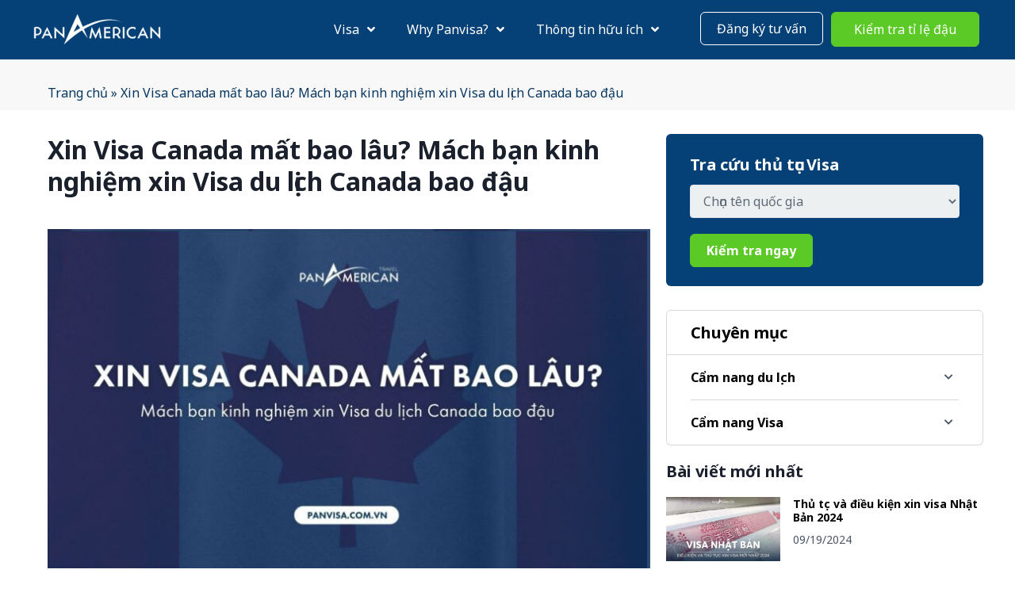

--- FILE ---
content_type: text/html; charset=UTF-8
request_url: https://panvisa.com.vn/xin-visa-canada-mat-bao-lau-mach-ban-kinh-nghiem-xin-visa-du-lich-canada-bao-dau/
body_size: 37964
content:
<!DOCTYPE html>

<html class="no-js" lang="vi" prefix="og: https://ogp.me/ns#">

<head>

	<meta charset="UTF-8">

	<meta name="viewport" content="width=device-width, initial-scale=1.0">
	<meta name="google-site-verification" content="srqP400fU6zAoar5oAzwpd_4fu0oVxtDfipKTFCpRGo" />
	<!-- Google Tag Manager -->
	<script>(function(w,d,s,l,i){w[l]=w[l]||[];w[l].push({'gtm.start':
	new Date().getTime(),event:'gtm.js'});var f=d.getElementsByTagName(s)[0],
	j=d.createElement(s),dl=l!='dataLayer'?'&l='+l:'';j.async=true;j.src=
	'https://www.googletagmanager.com/gtm.js?id='+i+dl;f.parentNode.insertBefore(j,f);
	})(window,document,'script','dataLayer','GTM-MFWVKSM');
	</script>
	<!-- End Google Tag Manager -->
<!-- 	<script async src="https://www.googletagmanager.com/gtm.js?id=GTM-MFWVKSM"></script>
	<script>
	  window.dataLayer = window.dataLayer || [];
	  function gtag(){dataLayer.push(arguments);}
	  gtag('js', new Date());
	  gtag('config', 'GTM-MFWVKSM');
	</script> -->

	
<!-- Tối ưu hóa công cụ tìm kiếm bởi Rank Math - https://rankmath.com/ -->
<title>Xin Visa Canada mất bao lâu? Mách bạn kinh nghiệm xin Visa du lịch Canada bao đậu - PANVISA.COM.VN</title><link rel="preload" as="style" href="https://fonts.googleapis.com/css?family=Montserrat%3A100%7CNoto%20Sans%3Aregular%2Citalic%2C700%2C700italic&#038;display=swap" /><link rel="stylesheet" href="https://fonts.googleapis.com/css?family=Montserrat%3A100%7CNoto%20Sans%3Aregular%2Citalic%2C700%2C700italic&#038;display=swap" media="print" onload="this.media='all'" /><noscript><link rel="stylesheet" href="https://fonts.googleapis.com/css?family=Montserrat%3A100%7CNoto%20Sans%3Aregular%2Citalic%2C700%2C700italic&#038;display=swap" /></noscript>
<meta name="description" content="Xin Visa Canada mất bao lâu? Pan Visa sẽ giúp bạn giải đáp mọi thắc mắc về thời gian xét duyệt Visa Canada, cùng tất tần tật thông tin quan trọng về Visa Canada mà bạn không thể bỏ lỡ."/>
<meta name="robots" content="follow, index, max-snippet:-1, max-video-preview:-1, max-image-preview:large"/>
<link rel="canonical" href="https://panvisa.com.vn/xin-visa-canada-mat-bao-lau-mach-ban-kinh-nghiem-xin-visa-du-lich-canada-bao-dau/" />
<meta property="og:locale" content="vi_VN" />
<meta property="og:type" content="article" />
<meta property="og:title" content="Xin Visa Canada mất bao lâu? Mách bạn kinh nghiệm xin Visa du lịch Canada bao đậu - PANVISA.COM.VN" />
<meta property="og:description" content="Xin Visa Canada mất bao lâu? Pan Visa sẽ giúp bạn giải đáp mọi thắc mắc về thời gian xét duyệt Visa Canada, cùng tất tần tật thông tin quan trọng về Visa Canada mà bạn không thể bỏ lỡ." />
<meta property="og:url" content="https://panvisa.com.vn/xin-visa-canada-mat-bao-lau-mach-ban-kinh-nghiem-xin-visa-du-lich-canada-bao-dau/" />
<meta property="article:publisher" content="https://www.facebook.com/panvisa.vn" />
<meta property="article:section" content="Thông tin hữu ích" />
<meta property="og:updated_time" content="2022-10-01T11:11:39+07:00" />
<meta property="og:image" content="https://panvisa.com.vn/wp-content/uploads/2022/09/xin-visa-canada-mat-bao-lau-2.jpg" />
<meta property="og:image:secure_url" content="https://panvisa.com.vn/wp-content/uploads/2022/09/xin-visa-canada-mat-bao-lau-2.jpg" />
<meta property="og:image:width" content="1920" />
<meta property="og:image:height" content="1080" />
<meta property="og:image:alt" content="Xin Visa Canada mất bao lâu" />
<meta property="og:image:type" content="image/jpeg" />
<meta property="article:published_time" content="2022-09-28T17:23:29+07:00" />
<meta property="article:modified_time" content="2022-10-01T11:11:39+07:00" />
<meta name="twitter:card" content="summary_large_image" />
<meta name="twitter:title" content="Xin Visa Canada mất bao lâu? Mách bạn kinh nghiệm xin Visa du lịch Canada bao đậu - PANVISA.COM.VN" />
<meta name="twitter:description" content="Xin Visa Canada mất bao lâu? Pan Visa sẽ giúp bạn giải đáp mọi thắc mắc về thời gian xét duyệt Visa Canada, cùng tất tần tật thông tin quan trọng về Visa Canada mà bạn không thể bỏ lỡ." />
<meta name="twitter:image" content="https://panvisa.com.vn/wp-content/uploads/2022/09/xin-visa-canada-mat-bao-lau-2.jpg" />
<meta name="twitter:label1" content="Được viết bởi" />
<meta name="twitter:data1" content="Hùng Trung" />
<meta name="twitter:label2" content="Thời gian để đọc" />
<meta name="twitter:data2" content="5 phút" />
<script type="application/ld+json" class="rank-math-schema">{"@context":"https://schema.org","@graph":[{"@type":["Person","Organization"],"@id":"https://panvisa.com.vn/#person","name":"admin","sameAs":["https://www.facebook.com/panvisa.vn"],"logo":{"@type":"ImageObject","@id":"https://panvisa.com.vn/#logo","url":"https://panvisa.com.vn/wp-content/uploads/2022/02/logo-trang-05-1.png","contentUrl":"https://panvisa.com.vn/wp-content/uploads/2022/02/logo-trang-05-1.png","inLanguage":"vi","width":"1205","height":"401"},"image":{"@type":"ImageObject","@id":"https://panvisa.com.vn/#logo","url":"https://panvisa.com.vn/wp-content/uploads/2022/02/logo-trang-05-1.png","contentUrl":"https://panvisa.com.vn/wp-content/uploads/2022/02/logo-trang-05-1.png","inLanguage":"vi","width":"1205","height":"401"}},{"@type":"WebSite","@id":"https://panvisa.com.vn/#website","url":"https://panvisa.com.vn","publisher":{"@id":"https://panvisa.com.vn/#person"},"inLanguage":"vi"},{"@type":"ImageObject","@id":"https://panvisa.com.vn/wp-content/uploads/2022/09/xin-visa-canada-mat-bao-lau-2.jpg","url":"https://panvisa.com.vn/wp-content/uploads/2022/09/xin-visa-canada-mat-bao-lau-2.jpg","width":"1920","height":"1080","inLanguage":"vi"},{"@type":"BreadcrumbList","@id":"https://panvisa.com.vn/xin-visa-canada-mat-bao-lau-mach-ban-kinh-nghiem-xin-visa-du-lich-canada-bao-dau/#breadcrumb","itemListElement":[{"@type":"ListItem","position":"1","item":{"@id":"https://panvisa.com.vn","name":"Trang ch\u1ee7"}},{"@type":"ListItem","position":"2","item":{"@id":"https://panvisa.com.vn/xin-visa-canada-mat-bao-lau-mach-ban-kinh-nghiem-xin-visa-du-lich-canada-bao-dau/","name":"Xin Visa Canada m\u1ea5t bao l\u00e2u? M\u00e1ch b\u1ea1n kinh nghi\u1ec7m xin Visa du l\u1ecbch Canada bao \u0111\u1eadu"}}]},{"@type":"WebPage","@id":"https://panvisa.com.vn/xin-visa-canada-mat-bao-lau-mach-ban-kinh-nghiem-xin-visa-du-lich-canada-bao-dau/#webpage","url":"https://panvisa.com.vn/xin-visa-canada-mat-bao-lau-mach-ban-kinh-nghiem-xin-visa-du-lich-canada-bao-dau/","name":"Xin Visa Canada m\u1ea5t bao l\u00e2u? M\u00e1ch b\u1ea1n kinh nghi\u1ec7m xin Visa du l\u1ecbch Canada bao \u0111\u1eadu - PANVISA.COM.VN","datePublished":"2022-09-28T17:23:29+07:00","dateModified":"2022-10-01T11:11:39+07:00","isPartOf":{"@id":"https://panvisa.com.vn/#website"},"primaryImageOfPage":{"@id":"https://panvisa.com.vn/wp-content/uploads/2022/09/xin-visa-canada-mat-bao-lau-2.jpg"},"inLanguage":"vi","breadcrumb":{"@id":"https://panvisa.com.vn/xin-visa-canada-mat-bao-lau-mach-ban-kinh-nghiem-xin-visa-du-lich-canada-bao-dau/#breadcrumb"}},{"@type":"Person","@id":"https://panvisa.com.vn/author/admin/","name":"H\u00f9ng Trung","url":"https://panvisa.com.vn/author/admin/","image":{"@type":"ImageObject","@id":"https://secure.gravatar.com/avatar/49d8cddbd2cd5491d7f3c5023331bf43?s=96&amp;d=mm&amp;r=g","url":"https://secure.gravatar.com/avatar/49d8cddbd2cd5491d7f3c5023331bf43?s=96&amp;d=mm&amp;r=g","caption":"H\u00f9ng Trung","inLanguage":"vi"},"sameAs":["https://panvisa.com.vn"]},{"@type":"BlogPosting","headline":"Xin Visa Canada m\u1ea5t bao l\u00e2u? M\u00e1ch b\u1ea1n kinh nghi\u1ec7m xin Visa du l\u1ecbch Canada bao \u0111\u1eadu - PANVISA.COM.VN","keywords":"Xin Visa Canada m\u1ea5t bao l\u00e2u","datePublished":"2022-09-28T17:23:29+07:00","dateModified":"2022-10-01T11:11:39+07:00","author":{"@id":"https://panvisa.com.vn/author/admin/","name":"H\u00f9ng Trung"},"publisher":{"@id":"https://panvisa.com.vn/#person"},"description":"Xin Visa Canada m\u1ea5t bao l\u00e2u? Pan Visa s\u1ebd gi\u00fap b\u1ea1n gi\u1ea3i \u0111\u00e1p m\u1ecdi th\u1eafc m\u1eafc v\u1ec1 th\u1eddi gian x\u00e9t duy\u1ec7t Visa Canada, c\u00f9ng t\u1ea5t t\u1ea7n t\u1eadt th\u00f4ng tin quan tr\u1ecdng v\u1ec1 Visa Canada m\u00e0 b\u1ea1n kh\u00f4ng th\u1ec3 b\u1ecf l\u1ee1.","name":"Xin Visa Canada m\u1ea5t bao l\u00e2u? M\u00e1ch b\u1ea1n kinh nghi\u1ec7m xin Visa du l\u1ecbch Canada bao \u0111\u1eadu - PANVISA.COM.VN","@id":"https://panvisa.com.vn/xin-visa-canada-mat-bao-lau-mach-ban-kinh-nghiem-xin-visa-du-lich-canada-bao-dau/#richSnippet","isPartOf":{"@id":"https://panvisa.com.vn/xin-visa-canada-mat-bao-lau-mach-ban-kinh-nghiem-xin-visa-du-lich-canada-bao-dau/#webpage"},"image":{"@id":"https://panvisa.com.vn/wp-content/uploads/2022/09/xin-visa-canada-mat-bao-lau-2.jpg"},"inLanguage":"vi","mainEntityOfPage":{"@id":"https://panvisa.com.vn/xin-visa-canada-mat-bao-lau-mach-ban-kinh-nghiem-xin-visa-du-lich-canada-bao-dau/#webpage"}}]}</script>
<!-- /Plugin SEO WordPress Rank Math -->

<link rel='dns-prefetch' href='//cdnjs.cloudflare.com' />
<link rel='dns-prefetch' href='//fonts.googleapis.com' />
<link href='https://fonts.gstatic.com' crossorigin rel='preconnect' />
<link rel="alternate" type="application/rss+xml" title="Dòng thông tin PANVISA.COM.VN &raquo;" href="https://panvisa.com.vn/feed/" />
<link rel="alternate" type="application/rss+xml" title="PANVISA.COM.VN &raquo; Dòng bình luận" href="https://panvisa.com.vn/comments/feed/" />
<link rel="alternate" type="application/rss+xml" title="PANVISA.COM.VN &raquo; Xin Visa Canada mất bao lâu? Mách bạn kinh nghiệm xin Visa du lịch Canada bao đậu Dòng bình luận" href="https://panvisa.com.vn/xin-visa-canada-mat-bao-lau-mach-ban-kinh-nghiem-xin-visa-du-lich-canada-bao-dau/feed/" />
<link rel="preload" href="https://panvisa.com.vn/wp-content/plugins/bb-plugin/fonts/fontawesome/5.15.4/webfonts/fa-brands-400.woff2" as="font" type="font/woff2" crossorigin="anonymous">
<link rel="preload" href="https://panvisa.com.vn/wp-content/plugins/bb-plugin/fonts/fontawesome/5.15.4/webfonts/fa-solid-900.woff2" as="font" type="font/woff2" crossorigin="anonymous">
<link rel="preload" href="https://panvisa.com.vn/wp-content/plugins/bb-plugin/fonts/fontawesome/5.15.4/webfonts/fa-regular-400.woff2" as="font" type="font/woff2" crossorigin="anonymous">
<style id='wp-emoji-styles-inline-css'>

	img.wp-smiley, img.emoji {
		display: inline !important;
		border: none !important;
		box-shadow: none !important;
		height: 1em !important;
		width: 1em !important;
		margin: 0 0.07em !important;
		vertical-align: -0.1em !important;
		background: none !important;
		padding: 0 !important;
	}
</style>
<link rel='stylesheet' id='wp-block-library-css' href='https://panvisa.com.vn/wp-includes/css/dist/block-library/style.min.css?ver=6.5.7' media='all' />
<style id='wp-block-library-theme-inline-css'>
.wp-block-audio figcaption{color:#555;font-size:13px;text-align:center}.is-dark-theme .wp-block-audio figcaption{color:#ffffffa6}.wp-block-audio{margin:0 0 1em}.wp-block-code{border:1px solid #ccc;border-radius:4px;font-family:Menlo,Consolas,monaco,monospace;padding:.8em 1em}.wp-block-embed figcaption{color:#555;font-size:13px;text-align:center}.is-dark-theme .wp-block-embed figcaption{color:#ffffffa6}.wp-block-embed{margin:0 0 1em}.blocks-gallery-caption{color:#555;font-size:13px;text-align:center}.is-dark-theme .blocks-gallery-caption{color:#ffffffa6}.wp-block-image figcaption{color:#555;font-size:13px;text-align:center}.is-dark-theme .wp-block-image figcaption{color:#ffffffa6}.wp-block-image{margin:0 0 1em}.wp-block-pullquote{border-bottom:4px solid;border-top:4px solid;color:currentColor;margin-bottom:1.75em}.wp-block-pullquote cite,.wp-block-pullquote footer,.wp-block-pullquote__citation{color:currentColor;font-size:.8125em;font-style:normal;text-transform:uppercase}.wp-block-quote{border-left:.25em solid;margin:0 0 1.75em;padding-left:1em}.wp-block-quote cite,.wp-block-quote footer{color:currentColor;font-size:.8125em;font-style:normal;position:relative}.wp-block-quote.has-text-align-right{border-left:none;border-right:.25em solid;padding-left:0;padding-right:1em}.wp-block-quote.has-text-align-center{border:none;padding-left:0}.wp-block-quote.is-large,.wp-block-quote.is-style-large,.wp-block-quote.is-style-plain{border:none}.wp-block-search .wp-block-search__label{font-weight:700}.wp-block-search__button{border:1px solid #ccc;padding:.375em .625em}:where(.wp-block-group.has-background){padding:1.25em 2.375em}.wp-block-separator.has-css-opacity{opacity:.4}.wp-block-separator{border:none;border-bottom:2px solid;margin-left:auto;margin-right:auto}.wp-block-separator.has-alpha-channel-opacity{opacity:1}.wp-block-separator:not(.is-style-wide):not(.is-style-dots){width:100px}.wp-block-separator.has-background:not(.is-style-dots){border-bottom:none;height:1px}.wp-block-separator.has-background:not(.is-style-wide):not(.is-style-dots){height:2px}.wp-block-table{margin:0 0 1em}.wp-block-table td,.wp-block-table th{word-break:normal}.wp-block-table figcaption{color:#555;font-size:13px;text-align:center}.is-dark-theme .wp-block-table figcaption{color:#ffffffa6}.wp-block-video figcaption{color:#555;font-size:13px;text-align:center}.is-dark-theme .wp-block-video figcaption{color:#ffffffa6}.wp-block-video{margin:0 0 1em}.wp-block-template-part.has-background{margin-bottom:0;margin-top:0;padding:1.25em 2.375em}
</style>
<style id='rank-math-toc-block-style-inline-css'>
.wp-block-rank-math-toc-block nav ol{counter-reset:item}.wp-block-rank-math-toc-block nav ol li{display:block}.wp-block-rank-math-toc-block nav ol li:before{content:counters(item, ".") ". ";counter-increment:item}

</style>
<style id='classic-theme-styles-inline-css'>
/*! This file is auto-generated */
.wp-block-button__link{color:#fff;background-color:#32373c;border-radius:9999px;box-shadow:none;text-decoration:none;padding:calc(.667em + 2px) calc(1.333em + 2px);font-size:1.125em}.wp-block-file__button{background:#32373c;color:#fff;text-decoration:none}
</style>
<style id='global-styles-inline-css'>
body{--wp--preset--color--black: #000000;--wp--preset--color--cyan-bluish-gray: #abb8c3;--wp--preset--color--white: #fff;--wp--preset--color--pale-pink: #f78da7;--wp--preset--color--vivid-red: #cf2e2e;--wp--preset--color--luminous-vivid-orange: #ff6900;--wp--preset--color--luminous-vivid-amber: #fcb900;--wp--preset--color--light-green-cyan: #7bdcb5;--wp--preset--color--vivid-green-cyan: #00d084;--wp--preset--color--pale-cyan-blue: #8ed1fc;--wp--preset--color--vivid-cyan-blue: #0693e3;--wp--preset--color--vivid-purple: #9b51e0;--wp--preset--color--accent: #073661;--wp--preset--color--dark: #1a202c;--wp--preset--color--base: #4a5568;--wp--preset--color--gray: #a0aec0;--wp--preset--color--light: #e2e8f0;--wp--preset--gradient--vivid-cyan-blue-to-vivid-purple: linear-gradient(135deg,rgba(6,147,227,1) 0%,rgb(155,81,224) 100%);--wp--preset--gradient--light-green-cyan-to-vivid-green-cyan: linear-gradient(135deg,rgb(122,220,180) 0%,rgb(0,208,130) 100%);--wp--preset--gradient--luminous-vivid-amber-to-luminous-vivid-orange: linear-gradient(135deg,rgba(252,185,0,1) 0%,rgba(255,105,0,1) 100%);--wp--preset--gradient--luminous-vivid-orange-to-vivid-red: linear-gradient(135deg,rgba(255,105,0,1) 0%,rgb(207,46,46) 100%);--wp--preset--gradient--very-light-gray-to-cyan-bluish-gray: linear-gradient(135deg,rgb(238,238,238) 0%,rgb(169,184,195) 100%);--wp--preset--gradient--cool-to-warm-spectrum: linear-gradient(135deg,rgb(74,234,220) 0%,rgb(151,120,209) 20%,rgb(207,42,186) 40%,rgb(238,44,130) 60%,rgb(251,105,98) 80%,rgb(254,248,76) 100%);--wp--preset--gradient--blush-light-purple: linear-gradient(135deg,rgb(255,206,236) 0%,rgb(152,150,240) 100%);--wp--preset--gradient--blush-bordeaux: linear-gradient(135deg,rgb(254,205,165) 0%,rgb(254,45,45) 50%,rgb(107,0,62) 100%);--wp--preset--gradient--luminous-dusk: linear-gradient(135deg,rgb(255,203,112) 0%,rgb(199,81,192) 50%,rgb(65,88,208) 100%);--wp--preset--gradient--pale-ocean: linear-gradient(135deg,rgb(255,245,203) 0%,rgb(182,227,212) 50%,rgb(51,167,181) 100%);--wp--preset--gradient--electric-grass: linear-gradient(135deg,rgb(202,248,128) 0%,rgb(113,206,126) 100%);--wp--preset--gradient--midnight: linear-gradient(135deg,rgb(2,3,129) 0%,rgb(40,116,252) 100%);--wp--preset--font-size--small: 13px;--wp--preset--font-size--medium: 20px;--wp--preset--font-size--large: 36px;--wp--preset--font-size--x-large: 42px;--wp--preset--font-size--xs: 12px;--wp--preset--font-size--sm: 14px;--wp--preset--font-size--md: 16px;--wp--preset--font-size--lg: 18px;--wp--preset--font-size--xl: 20px;--wp--preset--font-size--2-xl: 24px;--wp--preset--font-size--3-xl: 30px;--wp--preset--font-size--4-xl: 36px;--wp--preset--font-size--5-xl: 48px;--wp--preset--font-size--6-xl: 64px;--wp--preset--spacing--20: 0.44rem;--wp--preset--spacing--30: 0.67rem;--wp--preset--spacing--40: 1rem;--wp--preset--spacing--50: 1.5rem;--wp--preset--spacing--60: 2.25rem;--wp--preset--spacing--70: 3.38rem;--wp--preset--spacing--80: 5.06rem;--wp--preset--shadow--natural: 6px 6px 9px rgba(0, 0, 0, 0.2);--wp--preset--shadow--deep: 12px 12px 50px rgba(0, 0, 0, 0.4);--wp--preset--shadow--sharp: 6px 6px 0px rgba(0, 0, 0, 0.2);--wp--preset--shadow--outlined: 6px 6px 0px -3px rgba(255, 255, 255, 1), 6px 6px rgba(0, 0, 0, 1);--wp--preset--shadow--crisp: 6px 6px 0px rgba(0, 0, 0, 1);}:where(.is-layout-flex){gap: 0.5em;}:where(.is-layout-grid){gap: 0.5em;}body .is-layout-flex{display: flex;}body .is-layout-flex{flex-wrap: wrap;align-items: center;}body .is-layout-flex > *{margin: 0;}body .is-layout-grid{display: grid;}body .is-layout-grid > *{margin: 0;}:where(.wp-block-columns.is-layout-flex){gap: 2em;}:where(.wp-block-columns.is-layout-grid){gap: 2em;}:where(.wp-block-post-template.is-layout-flex){gap: 1.25em;}:where(.wp-block-post-template.is-layout-grid){gap: 1.25em;}.has-black-color{color: var(--wp--preset--color--black) !important;}.has-cyan-bluish-gray-color{color: var(--wp--preset--color--cyan-bluish-gray) !important;}.has-white-color{color: var(--wp--preset--color--white) !important;}.has-pale-pink-color{color: var(--wp--preset--color--pale-pink) !important;}.has-vivid-red-color{color: var(--wp--preset--color--vivid-red) !important;}.has-luminous-vivid-orange-color{color: var(--wp--preset--color--luminous-vivid-orange) !important;}.has-luminous-vivid-amber-color{color: var(--wp--preset--color--luminous-vivid-amber) !important;}.has-light-green-cyan-color{color: var(--wp--preset--color--light-green-cyan) !important;}.has-vivid-green-cyan-color{color: var(--wp--preset--color--vivid-green-cyan) !important;}.has-pale-cyan-blue-color{color: var(--wp--preset--color--pale-cyan-blue) !important;}.has-vivid-cyan-blue-color{color: var(--wp--preset--color--vivid-cyan-blue) !important;}.has-vivid-purple-color{color: var(--wp--preset--color--vivid-purple) !important;}.has-black-background-color{background-color: var(--wp--preset--color--black) !important;}.has-cyan-bluish-gray-background-color{background-color: var(--wp--preset--color--cyan-bluish-gray) !important;}.has-white-background-color{background-color: var(--wp--preset--color--white) !important;}.has-pale-pink-background-color{background-color: var(--wp--preset--color--pale-pink) !important;}.has-vivid-red-background-color{background-color: var(--wp--preset--color--vivid-red) !important;}.has-luminous-vivid-orange-background-color{background-color: var(--wp--preset--color--luminous-vivid-orange) !important;}.has-luminous-vivid-amber-background-color{background-color: var(--wp--preset--color--luminous-vivid-amber) !important;}.has-light-green-cyan-background-color{background-color: var(--wp--preset--color--light-green-cyan) !important;}.has-vivid-green-cyan-background-color{background-color: var(--wp--preset--color--vivid-green-cyan) !important;}.has-pale-cyan-blue-background-color{background-color: var(--wp--preset--color--pale-cyan-blue) !important;}.has-vivid-cyan-blue-background-color{background-color: var(--wp--preset--color--vivid-cyan-blue) !important;}.has-vivid-purple-background-color{background-color: var(--wp--preset--color--vivid-purple) !important;}.has-black-border-color{border-color: var(--wp--preset--color--black) !important;}.has-cyan-bluish-gray-border-color{border-color: var(--wp--preset--color--cyan-bluish-gray) !important;}.has-white-border-color{border-color: var(--wp--preset--color--white) !important;}.has-pale-pink-border-color{border-color: var(--wp--preset--color--pale-pink) !important;}.has-vivid-red-border-color{border-color: var(--wp--preset--color--vivid-red) !important;}.has-luminous-vivid-orange-border-color{border-color: var(--wp--preset--color--luminous-vivid-orange) !important;}.has-luminous-vivid-amber-border-color{border-color: var(--wp--preset--color--luminous-vivid-amber) !important;}.has-light-green-cyan-border-color{border-color: var(--wp--preset--color--light-green-cyan) !important;}.has-vivid-green-cyan-border-color{border-color: var(--wp--preset--color--vivid-green-cyan) !important;}.has-pale-cyan-blue-border-color{border-color: var(--wp--preset--color--pale-cyan-blue) !important;}.has-vivid-cyan-blue-border-color{border-color: var(--wp--preset--color--vivid-cyan-blue) !important;}.has-vivid-purple-border-color{border-color: var(--wp--preset--color--vivid-purple) !important;}.has-vivid-cyan-blue-to-vivid-purple-gradient-background{background: var(--wp--preset--gradient--vivid-cyan-blue-to-vivid-purple) !important;}.has-light-green-cyan-to-vivid-green-cyan-gradient-background{background: var(--wp--preset--gradient--light-green-cyan-to-vivid-green-cyan) !important;}.has-luminous-vivid-amber-to-luminous-vivid-orange-gradient-background{background: var(--wp--preset--gradient--luminous-vivid-amber-to-luminous-vivid-orange) !important;}.has-luminous-vivid-orange-to-vivid-red-gradient-background{background: var(--wp--preset--gradient--luminous-vivid-orange-to-vivid-red) !important;}.has-very-light-gray-to-cyan-bluish-gray-gradient-background{background: var(--wp--preset--gradient--very-light-gray-to-cyan-bluish-gray) !important;}.has-cool-to-warm-spectrum-gradient-background{background: var(--wp--preset--gradient--cool-to-warm-spectrum) !important;}.has-blush-light-purple-gradient-background{background: var(--wp--preset--gradient--blush-light-purple) !important;}.has-blush-bordeaux-gradient-background{background: var(--wp--preset--gradient--blush-bordeaux) !important;}.has-luminous-dusk-gradient-background{background: var(--wp--preset--gradient--luminous-dusk) !important;}.has-pale-ocean-gradient-background{background: var(--wp--preset--gradient--pale-ocean) !important;}.has-electric-grass-gradient-background{background: var(--wp--preset--gradient--electric-grass) !important;}.has-midnight-gradient-background{background: var(--wp--preset--gradient--midnight) !important;}.has-small-font-size{font-size: var(--wp--preset--font-size--small) !important;}.has-medium-font-size{font-size: var(--wp--preset--font-size--medium) !important;}.has-large-font-size{font-size: var(--wp--preset--font-size--large) !important;}.has-x-large-font-size{font-size: var(--wp--preset--font-size--x-large) !important;}
.wp-block-navigation a:where(:not(.wp-element-button)){color: inherit;}
:where(.wp-block-post-template.is-layout-flex){gap: 1.25em;}:where(.wp-block-post-template.is-layout-grid){gap: 1.25em;}
:where(.wp-block-columns.is-layout-flex){gap: 2em;}:where(.wp-block-columns.is-layout-grid){gap: 2em;}
.wp-block-pullquote{font-size: 1.5em;line-height: 1.6;}
</style>
<link data-minify="1" rel='stylesheet' id='font-awesome-5-css' href='https://panvisa.com.vn/wp-content/cache/min/1/wp-content/plugins/bb-plugin/fonts/fontawesome/5.15.4/css/all.min.css?ver=1732004576' media='all' />
<link rel='stylesheet' id='font-awesome-css' href='https://panvisa.com.vn/wp-content/plugins/bb-plugin/fonts/fontawesome/5.15.4/css/v4-shims.min.css?ver=2.5.1' media='all' />
<link rel='stylesheet' id='jquery-magnificpopup-css' href='https://panvisa.com.vn/wp-content/plugins/bb-plugin/css/jquery.magnificpopup.min.css?ver=2.5.1' media='all' />
<link data-minify="1" rel='stylesheet' id='jquery-bxslider-css' href='https://panvisa.com.vn/wp-content/cache/min/1/wp-content/plugins/bb-plugin/css/jquery.bxslider.css?ver=1732004670' media='all' />
<link data-minify="1" rel='stylesheet' id='fl-builder-layout-bundle-9b20ab57eaceb8a6d2cce9507a67bdc1-css' href='https://panvisa.com.vn/wp-content/cache/min/1/wp-content/uploads/bb-plugin/cache/9b20ab57eaceb8a6d2cce9507a67bdc1-layout-bundle.css?ver=1732004670' media='all' />
<link rel='stylesheet' id='ez-toc-css' href='https://panvisa.com.vn/wp-content/plugins/easy-table-of-contents/assets/css/screen.min.css?ver=2.0.69.1' media='all' />
<style id='ez-toc-inline-css'>
div#ez-toc-container .ez-toc-title {font-size: 150%;}div#ez-toc-container .ez-toc-title {font-weight: 500;}div#ez-toc-container ul li {font-size: 95%;}div#ez-toc-container ul li {font-weight: 500;}div#ez-toc-container nav ul ul li {font-size: 90%;}div#ez-toc-container {background: #fff;border: 1px solid #118cc2;}div#ez-toc-container p.ez-toc-title , #ez-toc-container .ez_toc_custom_title_icon , #ez-toc-container .ez_toc_custom_toc_icon {color: #000000;}div#ez-toc-container ul.ez-toc-list a {color: #428bca;}div#ez-toc-container ul.ez-toc-list a:hover {color: #2a6496;}div#ez-toc-container ul.ez-toc-list a:visited {color: #428bca;}
</style>
<link data-minify="1" rel='stylesheet' id='estar-child-theme-css' href='https://panvisa.com.vn/wp-content/cache/min/1/wp-content/themes/estar-child/style.css?ver=1732004576' media='all' />
<link rel='stylesheet' id='estar-css' href='https://panvisa.com.vn/wp-content/themes/estar/style.min.css?ver=1.3.4' media='all' />

<style id='rocket-lazyload-inline-css'>
.rll-youtube-player{position:relative;padding-bottom:56.23%;height:0;overflow:hidden;max-width:100%;}.rll-youtube-player:focus-within{outline: 2px solid currentColor;outline-offset: 5px;}.rll-youtube-player iframe{position:absolute;top:0;left:0;width:100%;height:100%;z-index:100;background:0 0}.rll-youtube-player img{bottom:0;display:block;left:0;margin:auto;max-width:100%;width:100%;position:absolute;right:0;top:0;border:none;height:auto;-webkit-transition:.4s all;-moz-transition:.4s all;transition:.4s all}.rll-youtube-player img:hover{-webkit-filter:brightness(75%)}.rll-youtube-player .play{height:100%;width:100%;left:0;top:0;position:absolute;background:url(https://panvisa.com.vn/wp-content/plugins/wp-rocket/assets/img/youtube.png) no-repeat center;background-color: transparent !important;cursor:pointer;border:none;}.wp-embed-responsive .wp-has-aspect-ratio .rll-youtube-player{position:absolute;padding-bottom:0;width:100%;height:100%;top:0;bottom:0;left:0;right:0}
</style>
<script id="jquery-core-js-extra">
var uabb = {"ajax_url":"https:\/\/panvisa.com.vn\/wp-admin\/admin-ajax.php"};
</script>
<script src="https://panvisa.com.vn/wp-includes/js/jquery/jquery.min.js?ver=3.7.1" id="jquery-core-js"></script>
<script src="https://panvisa.com.vn/wp-includes/js/jquery/jquery-migrate.min.js?ver=3.4.1" id="jquery-migrate-js"></script>
<script src="https://panvisa.com.vn/wp-includes/js/imagesloaded.min.js?ver=6.5.7" id="imagesloaded-js"></script>
<link rel="https://api.w.org/" href="https://panvisa.com.vn/wp-json/" /><link rel="alternate" type="application/json" href="https://panvisa.com.vn/wp-json/wp/v2/posts/3323" /><link rel="EditURI" type="application/rsd+xml" title="RSD" href="https://panvisa.com.vn/xmlrpc.php?rsd" />
<meta name="generator" content="WordPress 6.5.7" />
<link rel='shortlink' href='https://panvisa.com.vn/?p=3323' />
<link rel="alternate" type="application/json+oembed" href="https://panvisa.com.vn/wp-json/oembed/1.0/embed?url=https%3A%2F%2Fpanvisa.com.vn%2Fxin-visa-canada-mat-bao-lau-mach-ban-kinh-nghiem-xin-visa-du-lich-canada-bao-dau%2F" />
<link rel="alternate" type="text/xml+oembed" href="https://panvisa.com.vn/wp-json/oembed/1.0/embed?url=https%3A%2F%2Fpanvisa.com.vn%2Fxin-visa-canada-mat-bao-lau-mach-ban-kinh-nghiem-xin-visa-du-lich-canada-bao-dau%2F&#038;format=xml" />
<meta name="google-site-verification" content="vU-3JhO7tzh1-2yFR8WnO21YQTRcJ7UA4-84rwvaEkI" />
<script type="text/javascript">
    (function(c,l,a,r,i,t,y){
        c[a]=c[a]||function(){(c[a].q=c[a].q||[]).push(arguments)};
        t=l.createElement(r);t.async=1;t.src="https://www.clarity.ms/tag/"+i;
        y=l.getElementsByTagName(r)[0];y.parentNode.insertBefore(t,y);
    })(window, document, "clarity", "script", "cju70llpao");
</script>
<script defer data-domain="panvisa.com.vn" src="https://analytics.pantravel.vn/js/script.js"></script>


		<script>document.documentElement.className = document.documentElement.className.replace( 'no-js', 'js' );</script>
		
<link rel='preconnect' href='https://fonts.gstatic.com' crossorigin />



<style id='estar-colors'>
:root {
	--color-accent: #073661;
}
</style>

<style id='estar-fonts'>
	body { font-family: "Noto Sans", sans-serif }
</style>
<link rel="icon" href="https://panvisa.com.vn/wp-content/uploads/2022/06/Favicon-150x150.png" sizes="32x32" />
<link rel="icon" href="https://panvisa.com.vn/wp-content/uploads/2022/06/Favicon-300x300.png" sizes="192x192" />
<link rel="apple-touch-icon" href="https://panvisa.com.vn/wp-content/uploads/2022/06/Favicon-300x300.png" />
<meta name="msapplication-TileImage" content="https://panvisa.com.vn/wp-content/uploads/2022/06/Favicon-300x300.png" />
		<style id="wp-custom-css">
			:root {
    --color-accent2: #5bca27;
}
body {
	font-family: "Noto Sans", sans-serif;
/* 	font-weight: 600; */
}
@font-face {
	font-family: 'Averta';
	src: url("https://panvisa.com.vn/wp-content/themes/estar-child/fonts/Averta-Light.otf") format("opentype");
	font-weight: 300;
	font-display: swap;
}
@font-face {
	font-family: 'Averta';
	src: url("https://panvisa.com.vn/wp-content/themes/estar-child/fonts/Averta-Regular.otf") format("opentype");
	font-weight: 400;
	font-display: swap;
}

@font-face {
	font-family: 'Averta';
	src: url("https://panvisa.com.vn/wp-content/themes/estar-child/fonts/Averta-Semibold.otf") format("opentype");
	font-weight: 600;
	font-display: swap;
}

@font-face {
	font-family: 'Averta';
	src: url("https://panvisa.com.vn/wp-content/themes/estar-child/fonts/Averta-Bold.otf") format("opentype");
	font-weight: 700;
	font-display: swap;
}

p {
	margin-bottom: 20px;
}
.fl-builder-content a.fl-button .fl-button-text {
	color: #fff;
}
.fl-button,
.fl-builder-content a.fl-button,
.fl-builder-content a.fl-button:visited {
	font-weight: 600;
	border: 1px solid var(--color-accent2);
	padding: 11px 20px;
	background: var(--color-accent2);
	border-radius: 6px;
	color: #fff;
}
.fl-button:hover,
.fl-builder-content a.fl-button:hover {
/* 	opacity: 0.8; */
	background: inherit;
	color: var(--color-accent2);
	
/* 	color: var(--color-accent2);
	background: #fff;
	border-color: #fff; */
}
.fl-builder-content a.fl-button:hover .fl-button-text {
	color: var(--color-accent2);
}

a:hover {
/*    color: #FCD804; */
}
.section-title .fl-heading .fl-heading-text {
	position: relative;
}
.section-title .fl-heading .fl-heading-text:before {
	content: '';
	position: absolute;
	width: 32px;
	height: 2px;
	left: -50px;
	background: #054076;
	top: 50%;
}
.section-title .fl-heading .fl-heading-text:after {
	content: '';
	position: absolute;
	width: 32px;
	height: 2px;
	right: -50px;
	background: #054076;
	top: 50%;
}



.wp-block-table td, .wp-block-table th {
	vertical-align: top;
}
.box-shadow > .fl-col-content,
.box-shadow > .fl-row-content-wrap {
	box-shadow: 0px 4px 16px 0px rgba(0, 0, 0, 0.08);
	transition: all .3s;
}
.box-shadow:hover > .fl-col-content,
.box-shadow:hover > .fl-row-content-wrap {
	box-shadow: 0px 5px 15px 6px #ccc;
}
.image-hover .fl-photo-content {
	overflow: hidden;
}
.image-hover .fl-photo-content img {
	transition: all 1s;
}
.image-hover .fl-photo-content img:hover {
	transform: scale(1.3);
}

.uabb-creative-menu .uabb-menu-toggle:before {
    font-family: "Font Awesome 5 Free" !important;
    font-weight: 900;
}
.slick-dots li button:before {
	display: none;
}
.slick-dots li,
.slick-dots li button,
.uabb-video-gallery-wrap ul.slick-dots li,
.uabb-video-gallery-wrap ul.slick-dots li button {
	width: unset;
	height: 8px;
}
.slick-dots li button,
.uabb-video-gallery-wrap ul.slick-dots li button {
	background: #D7DBDD;
	color: #FFFFFF;
}
.slick-dots li.slick-active button,
.uabb-video-gallery-wrap ul.slick-dots li.slick-active button {
	width: 32px;
	background: var(--color-accent2);
}
.uabb-video-gallery-wrap ul.slick-dots li {
	margin: 0 5px;
}
.uabb-video-gallery-wrap ul.slick-dots {
	display: none !important;
}





.page-template-full .content, .page-template-narrow .content, .page-template-wide .content {
	padding-left: 0;
	padding-right: 0;
}

.single-post .content.container {
	max-width: unset;
	padding: 0;
}

.menu-header .uabb-creative-menu .uabb-menu-toggle:before,
.fl-node-6047861bc5833 .uabb-creative-menu .uabb-menu-toggle:before,
.fl-node-610fea68a7d11 .uabb-creative-menu .uabb-menu-toggle:before {
	font-family: "Font Awesome 5 Free" !important;
	font-weight: 900;
}
.heading-home {
	display: none;
}






.fl-search-form-input-wrap {
	max-width: 600px;
	width: unset !important;
}
.fl-search-form-input-wrap .fl-search-text {
	width: 100%;
}



/* Slider banner */
.slider-home .fl-content-slider,
.slider-home .fl-slide {
/* 	min-height: 100vh !important; */
	display: flex;
	align-items: center;
}
.slider-home .fl-content-slider .bx-wrapper {
	margin: 0;
}
.slider-home .fl-slide-foreground {
	width: 100%;
}
.slider-home .fl-slide-title {
	font-weight: 600;
	line-height: 1.2;
}
.slider-home .fl-slide-text {
	font-weight: 300;
}
.fl-builder-content .slider-home .fl-slide-text .fl-button {
	border-radius: 6px;
	text-transform: none;
	margin-top: 20px;
	background: inherit;
	border: 1px solid #fff;
	padding: 14px 23px;
}
.fl-builder-content .slider-home .fl-slide-text .fl-button:hover {
	background: #fff;
	border-color: #fff;
	color: var(--color-accent2);
}
.fl-builder-content .slider-home .fl-slide-text .fl-button:hover .fl-button-text {
	color: #222 !important;
}
.slider-home .fl-slide-text .fl-button > * {
	color: #ffffff !important;
}
.slider-home .bx-wrapper .bx-controls {
	display: flex;
	justify-content: center;
}
.slider-home .bx-wrapper .bx-pager {
	z-index: 99;
	bottom: 36px;
	text-align: left;
	max-width: 1170px;
	padding: 0;
}
.slider-home .bx-wrapper .bx-pager.bx-default-pager a {
	background: #FFFFFF;
	color: #FFFFFF;
	width: 8px;
	height: 8px;
	margin: 0 6px;
}
.slider-home .bx-wrapper .bx-pager.bx-default-pager a.active,
.widget-sidebar-testimonial .bx-wrapper .bx-pager.bx-default-pager a.active {
	width: 32px;
	background: var(--color-accent2);
}
.fl-builder-content .buton-banner .fl-button {
	background: inherit;
}
.fl-builder-content .buton-banner .fl-button:hover {
	background: #fff;
	color: var(--color-accent2);
}
.fl-builder-content .buton-banner .fl-button:hover .fl-button-text {
	color: #222;
}

.widget-sidebar-testimonial .bx-wrapper .bx-pager.bx-default-pager a {
	width: 8px;
	height: 8px;
	margin: 0 6px;
	background: #D7DBDD;
	opacity: 1;
}
.widget-sidebar-testimonial .bx-wrapper .bx-pager {
	text-align: left;
}
.form-tra-cuu-thu-tuc {
	padding: 24px 30px;
	background: rgba(255, 255, 255, 0.5);
	border-radius: 6px;
}
.form-tra-cuu-thu-tuc.single-visa {
	background: #054076;
}
.form-tra-cuu-thu-tuc.single-visa .tracuu-title {
	color: #fff;
}
.form-tra-cuu-thu-tuc.single-visa form {
	flex-direction: column;
}
.form-tra-cuu-thu-tuc.single-visa form select {
	margin: 0 0 20px;
}
.form-tra-cuu-thu-tuc.single-visa form .fl-button {
	display: block;
	align-self: flex-start;
}
.tracuu-title {
	color: #fff;
	font-weight: 600;
	font-size: 20px;
	margin-bottom: 10px;
}
.form-tra-cuu-thu-tuc form {
	display: flex;
	flex-wrap: wrap;
}
.form-tra-cuu-thu-tuc form select {
	flex: 3;
	margin-right: 15px;
	color: #5E6A77;
  background: #EDF0F1;
	font-weight: 300;
}
.form-tra-cuu-thu-tuc form .fl-button {
	flex: 1;
	text-align: center;
}
.form-tra-cuu-thu-tuc form .fl-button:hover {
	color: var(--color-accent2);
	background: #fff;
	border-color: #fff;
}





.form-tuvan .gform_wrapper form {
	padding: 32px;
	background: linear-gradient(22.8deg, #054076 29.6%, #065C9A 70.4%);
	border: 1px solid #D7DBDD;
	color: #fff;
	border-radius: 6px;
	position: relative;
}
.form-tuvan .gform_wrapper h3.gform_title {
	font-size: 24px;
	color: #fff;
	margin: 0 0 20px;
	font-weight: 600;
}
.form-tuvan .gform_wrapper .top_label .gfield_label,
.form-tuvan .gform_wrapper legend.gfield_label {
	font-weight: 300;
}
.form-tuvan .gform_wrapper input:not([type=radio]):not([type=checkbox]):not([type=submit]):not([type=button]):not([type=image]):not([type=file]),
.form-tuvan .gform_wrapper textarea {
	padding: 11px 4px;
	color: #222;
}
.form-tuvan .gform_wrapper .gform_footer input.button,
.form-tuvan .gform_wrapper .gform_footer input[type=submit] {
	background: var(--color-accent2);
	font-weight: 600;
	padding: 11px 24px;
	border-color: var(--color-accent2);
}
.form-tuvan .gform_wrapper .gform_footer input[type=submit]:hover {
	background: inherit;
	color: var(--color-accent2);
	opacity: 1;
}
.form-tuvan .gform_wrapper .gform_footer {
	margin-top: 10px;
	padding-bottom: 0;
}
.form-tuvan .gform_wrapper ul.gform_fields li#field_1_4,
.form-tuvan .gform_wrapper ul.gform_fields li#field_2_4 {
	position: absolute;
	right: 32px;
	bottom: 32px;
}
.form-custom-title {
	font-size: 10px;
}
.form-custom-phone {
	color: var(--color-accent2);
	font-weight: 600;
}
.fl-module-video .fl-video-poster {
    position: relative;
}
.fl-module-video .fl-video-poster:before {
	font-family: "Font Awesome 5 Free";
	content: "\f04b";
	font-weight: 900;
	position: absolute;
	top: calc((100% - 100px) / 2);
	left: calc((100% - 100px) / 2);
	font-size: 30px;
	z-index: 100;
	color: #fff;
	width: 90px;
	height: 90px;
	text-align: center;
	line-height: 90px;
	border-radius: 50%;
}
.fl-video-lightbox-wrap .mfp-content {
	background: none;
}
.mfp-wrap.fl-video-lightbox-wrap .mfp-close,
.mfp-wrap.fl-video-lightbox-wrap .mfp-close:hover {
	color: #fff !important;
}
.uabb-post-wrap {
	display: flex;
	flex-wrap: wrap;
}
.uabb-post-wrap .uabb-post-thumbnail {
	width: 170px;
}
.uabb-post-wrap .uabb-post-thumbnail img {
	height: 109px;
	object-fit: cover;
}
.uabb-post-wrap .uabb-blog-post-wrap {
	flex: 1;
	padding-left: 20px;
}
.uabb-post-wrap .uabb-post-heading {
	margin-bottom: 5px;
	display: -webkit-box;
	-webkit-line-clamp: 2;
	-webkit-box-orient: vertical;
	overflow: hidden;
}
.uabb-post-wrap .uabb-post-heading a:hover {
	color: var(--color-accent2);
}
.uabb-post-wrap .uabb-post-excerpt {
/* 	 font-weight: 600; */
}

/* Custom tab */
.custom-tab ul {
	padding: 0;
	border-bottom: 1px solid #D7DBDD;
	margin-bottom: 20px;
}
.custom-tab li {
	display: inline-flex;
	color: #fff;
	padding: 0;
	cursor: pointer;
	padding: 0 25px 0;
}
.custom-tab li:first-child {
	padding-left: 0;
}
.custom-tab li a {
	font-size: 20px;
	text-align: center;
	font-weight: 400;
	color: #5E6A77;
	padding-bottom: 5px;
}
.custom-tab li a.active {
	color: #5BCA27;
	border-bottom: 1px solid #5BCA27;
}

.custom-tab-panel {
	display: none;
}
.custom-tab-panel.active,
.fl-builder-edit .custom-tab-panel {
	display: block;
}


.customer-col {
	position: relative;
	overflow: hidden;
}
.customer-content {
	position: absolute;
	width: 100%;
	bottom: -107px;
	transition: all .5s;
}
.customer-col .fl-photo-content img {
/* 	height: 332px;
	object-fit: cover; */
	width: 100%;
}
.customer-col:hover .customer-content {
	bottom: 0;
}
.customer-col:hover .customer-content .customer-text {
	
}

.customer-content .fl-node-content {
	background: #054076;
	color: #fff;
	padding: 15px 24px;
	border-radius: 0px 0px 6px 6px;
}
.customer-content .fl-rich-text p {
	margin-bottom: 15px;
}
.customer-content .fl-rich-text p:last-child {
	margin-bottom: 0;
}
.cusomter-name {
	font-size: 20px;
	font-weight: 600;
}
.customer-vitri {
	color: #5FE71F;
	font-weight: 600;
}
.customer-text {
	font-size: 14px;
}
.customer-button {
	height: 100%;
	display: flex;
}
.customer-button .fl-node-content {
	background: #054076;
	color: #fff;
	padding: 20px 27px;
	border-radius: 6px;
	display: flex;
}
.cusomter-title {
	font-size: 34px;
	line-height: 1.35;
	font-weight: 700;
	margin-bottom: 5px;
}
.customer-button .customer-text {
	font-size: 16px;
	margin-bottom: 25px;
}
.customer-button a.fl-button {
	background: var(--color-accent2);
	border-radius: 6px;
	padding: 15px 25px;
	text-transform: none;
}
.customer-button a.fl-button *,
.customer-button a.fl-button .fl-button-text,
.customer-button a.fl-button i {
	color: #fff;
}
.customer-button a.fl-button i {
	font-size: 14px;
	margin: 0 0 0 10px;
}
.customer-button a.fl-button i:before {
	color: #fff;
}






/* Archive */
.single-dich-vu .content.container,
.archive .content.container {
	max-width: unset;
	padding: 0;
}
.single-dich-vu .content.container {
	display: block;
}
.single-post__content .widget_tag_cloud .widgettitle {
	display: none;
}

.archive .uabb-blogs-pagination {
	text-align: center;
}
.archive .uabb-blogs-pagination li a.page-numbers,
.archive .uabb-blogs-pagination li span.page-numbers,
.archive .fl-builder-pagination li span.page-numbers,
.archive .fl-builder-pagination li a.page-numbers {
	margin: 0;
	padding: 10px 14px;
}
.fl-builder-pagination li a.page-numbers:hover, .fl-builder-pagination li span.current {
	background: var(--color-accent);
	text-decoration: none;
}
.archive .page-numbers {
/* 	background: #fff; */
}
.archive .fl-builder-content {
	width: 100%;
}
.widgettitle,
.title-widget .fl-heading {
	background-color: var(--color-accent);
	color: #fff;
	padding: 5px 15px 7px !important;
}

.uabb-video__gallery-item {
	padding-bottom: 100px !important;
}
.uabb-video-gallery-wrap .uabb-video__caption {
	color: #383f47;
	bottom: -180px;
	opacity: 1 !important;
	font-size: 16px;
	line-height: 19px;
	text-align: left;
}
.uabb-video-gallery-wrap .uabb-video__caption span {
	font-size: 14px;
	display: block;
	color: #5E6A77;
	font-weight: 400;
	margin-top: 20px;
}


/* Page visa */
.widget-sidebar-title {
	background: #054076;
	border-radius: 6px 6px 0px 0px;
}
.widget-background-gray {
	background: #F8F8FA;
}
.post-visa-box-has-border {
	border: 1px solid #D7DBDD;
	border-radius: 6px;
	margin: 0 20px;
}
.post-visa-box-has-border .fl-button i {
	font-size: 14px;
}
.box-has-background .fl-module-content {
	background: #ECF4FB;
	border-radius: 6px;
	padding: 18px 25px;
}
.box-has-background h3 {
	margin-bottom: 15px;
	font-size: 24px;
}
.box-has-background ul {
	font-size: 18px;
	color: #383F47;
}
.box-has-background .fl-module-content ul {
	margin-bottom: 0;
	padding-left: 20px;
}
.table-price-visa {
	display: flex;
	margin: 0 -8px;
}
.price-visa__item {
	width: 33.3333%;
	background: #F8F8FA;
	border-radius: 6px;
	padding: 24px;
	font-size: 16px;
	margin: 0 8px 10px;
	
}
.price-visa__item span {
	display: block;
	font-weight: 600;
	margin-bottom: 7px;
}
.price-visa__item p {
	margin-bottom: 0;
	font-size: 12px;
}

/* Single Post */
.widget-single-title {
	border: 1px solid #d8d8d8;
	border-radius: 6px 6px 0px 0px;
}
.widget-single-border {
	border: 1px solid #d8d8d8;
	border-top: none;
	border-radius: 0 0 6px 6px;
}
.widget-single-border .fas {
	font-weight: 900 !important;
	margin-right: 5px;
}
.widget-single-border a {
	color: #000000;
}
.widget-single-border .uabb-adv-accordion-item {
	 border-bottom: 1px solid #d8d8d8;
}
.widget-single-border .uabb-adv-accordion-item:last-child {
	border: none
}




@media only screen and (min-width: 641px) {
	.form-tuvan .gform_wrapper ul.gform_fields li.gfield {
		padding-right: 0;
	}
	.dual-button-mobile .fl-row-content {
		display: none;
	}
}
@media(max-width: 1600px) {
	.slider-home .fl-content-slider, .slider-home .fl-slide {
		min-height: 500px;
	}
}
@media(max-width: 1440px) {
	.slider-home .fl-content-slider, .slider-home .fl-slide {
		min-height: 550px;
	}
}
@media(max-width: 1366px) {
	.slider-home .fl-content-slider, .slider-home .fl-slide {
		min-height: 450px;
	}
	
}
@media(max-width: 1279px) {
	.fl-builder-content a.fl-button .fl-button-text {
		font-size: 12px;
	}
}
@media(max-width: 1024px) {
	
	.uabb-video-gallery-wrap .slick-prev {
		left: -20px;
	}
	.uabb-video-gallery-wrap .slick-next {
		right: -20px;
	}
	.slider-home .fl-slide-title {
		font-size: 30px !important;
	}
	.slider-home .fl-slide-foreground {
		padding: 0 20px;
	}
	
}
@media(max-width: 1023px) {
	.customer-content {
		bottom: -87px;
	}
}
@media (max-width: 768px) {
	.fl-builder-content a.fl-button .fl-button-text {
		font-size: inherit;
	}
	.fl-col-small:not(.fl-col-small-full-width) {
    max-width: none;
	}
	.slider-home .fl-slide-foreground .fl-slide-content-wrap,
	.slider-home .fl-slide-foreground .fl-slide-content-wrap .fl-slide-content {
		height: 100%;
	}
	.slider-home .fl-slide-foreground .fl-slide-content-wrap .fl-slide-content {
		padding: 30px 25px;
	}
	.sp-cua-chungtoi .fl-col-group.fl-col-group-equal-height {
    display: flex;
	}
	.slider-home .fl-slide-text .fl-button {
		margin: 0;
	}
	.uabb-post-wrap .uabb-post-heading {
		font-size: 16px;
	}
	.uabb-post-wrap .uabb-post-excerpt {
		font-size: 14px;
		display: -webkit-box;
		-webkit-line-clamp: 2;
		-webkit-box-orient: vertical;
		overflow: hidden;
	}
	.uabb-video-gallery-wrap ul.slick-dots {
		display: block !important;
	}
	.uabb-video-gallery-wrap .slick-arrow {
		display: none !important;
	}
	.uabb-video-gallery-wrap .slick-prev {
		left: 5px;
	}
	.uabb-video-gallery-wrap .slick-next {
		right: 5px;
	}
	.uabb-video-gallery-wrap .slick-slide {
		transform: translate(-50%, 0);
		padding-bottom: 130px !important;
	}
	.fl-col.slick-slide {
		clear: unset;
		width: 33.333% !important;
	}
	.cusomter-title {
		font-size: 20px;
	}
	.customer-button .customer-text {
		font-size: 11px;
	}
	.customer-vitri,
	.customer-text,
	.customer-button a.fl-button i {
		font-size: 12px;
	}
	.customer-button .fl-node-content,
	.customer-content .fl-node-content {
		padding: 12px 10px;
		background: linear-gradient(75.68deg, #054076 20.34%, #065C9A 79.29%);
	}
	
	.customer-button a.fl-button {
		padding: 10px 15px;
		font-size: 12px;
		width: 100%;
		text-align: center;
	}
	.customer-button a.fl-button i {
		display: none;
	}
	.customer-col:hover .customer-content,
	.customer-content .fl-node-content {
		height: 100%;
		
	}

	.customer-content .fl-rich-text p {
		font-size: 12px;
	}
	.post-visa-box-has-border {
		margin: 0;
	}
}
@media (max-width: 575px) {
	.section-title .fl-heading .fl-heading-text:before
	{
		width: 20px;
		left: -30px;
	}
	.section-title .fl-heading .fl-heading-text:after {
		width: 20px;
		right: -30px;
	}
	.section-title.title-two-row .fl-heading .fl-heading-text:before {
		top: 15px;
	}
	.section-title.title-two-row .fl-heading .fl-heading-text:after {
		right: -40%;
		top: 15px;
	}
	.slider-home .fl-slide-mobile-photo img {
		height: 320px;
	}
	.slider-home .fl-slide-foreground {
		position: absolute;
		width: 100%;
		top: 0;
		bottom: 0;
		padding: 0;
	}
	.slider-home .bx-wrapper .bx-pager {
		text-align: center;
		bottom: 15px;
	}
	.dual-button-mobile .fl-row-content-wrap {
		z-index: 9999;
		position: fixed;
		bottom: 0;
		left: 0;
		right: 0;
	}
	.dual-button-mobile .fl-button-group-button-i2hvw3pfe5ta-0 .fl-button {
		 background: inherit;
	}
	.dual-button-mobile .fl-button-group-buttons > * {
		flex: 1;
	}
	.dual-button-mobile .fl-button-wrap {
		width: 100%;
	}

	.form-tra-cuu-thu-tuc form {
		 flex-direction: column;
	}
	.form-tra-cuu-thu-tuc form select {
		margin: 0 0 15px;
	}
	.form-tuvan .gform_wrapper ul.gform_fields li#field_1_4,
	.form-tuvan .gform_wrapper ul.gform_fields li#field_2_4 {
		font-size: 14px;
		position: unset;
	}
	.form-tuvan .gform_wrapper h3.gform_title {
		font-size: 20px;
	}
	.form-tuvan .gform_wrapper .top_label .gfield_label {
		font-size: 14px;
	}
	.form-tuvan .gform_wrapper input:not([type=radio]):not([type=checkbox]):not([type=submit]):not([type=button]):not([type=image]):not([type=file]) {
		padding: 4px;
	}
	.form-tuvan .gform_wrapper .gform_footer input.button, .form-tuvan .gform_wrapper .gform_footer input[type=submit] {
		padding: 5px 24px;
		width: auto;
		margin: 0;
	}
	.tracuu-title {
		color: #fff;
		text-align: center;
	}
	.uabb-image-carousel {
    margin: 0 !important;
	}
	.uabb-image-carousel-item {
		padding: 0 !important;
	}
	.zoomContainer {
		display: none;
	}
	.uabb-post-wrap {
/* 		flex-direction: column; */
	}
	.uabb-post-wrap .uabb-post-thumbnail {
		width: 150px;
	}
	.uabb-post-wrap .uabb-blog-post-wrap {
		padding-left: 10px;
	}
	.uabb-post-wrap .uabb-post-thumbnail img {
		height: auto;
	}
	
	
	
	.custom-tab li a {
		font-size: 14px;
	}
	.uabb-creative-menu .uabb-menu-overlay .menu {
		margin-top: 0 !important;
		/*top: 40% !important;*/
	}
	.uabb-creative-menu .uabb-menu-overlay .menu > li {
		border-bottom: 1px solid #e2e2e2;
	}
	
	.table-price-visa {
		flex-direction: column;
		margin: 0;
	}
	.price-visa__item {
		width: 100%;
		margin: 0 0 10px;
	}
	.uabb-video-gallery-wrap .uabb-video__caption {
		font-size: 16px;
		bottom: unset;
		top: 175%;
	}
	.uabb-video-gallery-wrap .uabb-video__caption span {
		font-size: 14px;
	}
	
	.custom-slick-mobile .slick-prev {
		left: -10px;
	}
	.custom-slick-mobile .slick-next {
		right: -10px;
	}
	.custom-slick-mobile .slick-arrow {
		z-index: 999;
	}
	.custom-slick-mobile .slick-arrow i {
		font-size: 16px;
		color: #222;
	}
	.custom-slick-mobile .slick-arrow:before {
		font-size: 0;
	}
	.custom-slick-mobile .fl-col.slick-slide {
		padding: 0 8px;
	}
	.customer-col:hover .customer-content, .customer-content .fl-node-content {
/* 		height: auto; */
	}
	.cusomter-name {
		font-size: 16px;
	}
	.customer-content {
			bottom: -107px;
	}
	.box-shadow:hover > .fl-col-content,
	.box-shadow:hover > .fl-row-content-wrap,
	.box-shadow > .fl-col-content, .box-shadow > .fl-row-content-wrap {
		box-shadow: none;
	}
	.post-visa-box-has-border {
		margin: 0 15px;
	}
	.table-price-visa {
		flex-wrap: wrap;
	}
	.table-price-visa.table-price-mobile {
		margin: 0 -7.5px;
		flex-direction: row;
	}
	.table-price-visa.table-price-mobile .price-visa__item {
		width: 45%;
		margin: 0 7.5px 10px;
		padding: 15px;
	}
	.table-price-visa.table-price-mobile .price-visa__item:last-child {
		background: none;
		padding: 0;
	}
	.price-visa__content i {
		margin-right: 10px;
	}
}

div#content .fl-module-fl-post-content .fl-node-content p a {color: #0000ff;}
div#content .fl-module-fl-post-content .fl-node-content p {
	text-align: justify;
}
		</style>
		<noscript><style id="rocket-lazyload-nojs-css">.rll-youtube-player, [data-lazy-src]{display:none !important;}</style></noscript>
</head>

<body class="post-template-default single single-post postid-3323 single-format-standard wp-embed-responsive fl-theme-builder-header fl-theme-builder-footer fl-theme-builder-singular no-sidebar header-sticky header-wide menu-right singular thumbnail-before-header entry-header-left">

	<a class="skip-link screen-reader-text" href="#content">Skip to content</a>

	<!-- Google Tag Manager (noscript) -->
	<noscript><iframe src="https://www.googletagmanager.com/ns.html?id=GTM-MFWVKSM"
	height="0" width="0" style="display:none;visibility:hidden"></iframe>
	</noscript>
	<!-- End Google Tag Manager (noscript) -->

	<header class="fl-builder-content fl-builder-content-24 fl-builder-global-templates-locked" data-post-id="24" data-type="header" data-sticky="0" data-sticky-breakpoint="medium" data-shrink="0" data-overlay="0" data-overlay-bg="transparent" data-shrink-image-height="50px" itemscope="itemscope" itemtype="http://schema.org/WPHeader"><div class="fl-row fl-row-full-width fl-row-bg-color fl-node-ngts9jp627i1" data-node="ngts9jp627i1">
	<div class="fl-row-content-wrap">
						<div class="fl-row-content fl-row-fixed-width fl-node-content">
		
<div class="fl-col-group fl-node-039cz7nsita4 fl-col-group-equal-height fl-col-group-align-center fl-col-group-custom-width" data-node="039cz7nsita4">
			<div class="fl-col fl-node-rx1p3s7jeuhw fl-col-small" data-node="rx1p3s7jeuhw">
	<div class="fl-col-content fl-node-content">
	<div class="fl-module fl-module-photo fl-node-8u7ohdml3raj" data-node="8u7ohdml3raj">
	<div class="fl-module-content fl-node-content">
		<div class="fl-photo fl-photo-align-left" itemscope itemtype="https://schema.org/ImageObject">
	<div class="fl-photo-content fl-photo-img-png">
				<a href="https://panvisa.com.vn" target="_self" itemprop="url">
				<img decoding="async" class="fl-photo-img wp-image-871 size-full" src="https://panvisa.com.vn/wp-content/uploads/2021/12/Logo-1.png" alt="Logo Pan Visa" itemprop="image" height="40" width="166" title="Logo"  data-no-lazy="1" />
				</a>
					</div>
	</div>
	</div>
</div>
	</div>
</div>
			<div class="fl-col fl-node-m6dkwhaz1820 fl-col-small" data-node="m6dkwhaz1820">
	<div class="fl-col-content fl-node-content">
	<div class="fl-module fl-module-uabb-advanced-menu fl-node-w1tr92je4o3k" data-node="w1tr92je4o3k">
	<div class="fl-module-content fl-node-content">
			<div class="uabb-creative-menu
	 uabb-creative-menu-accordion-collapse	uabb-menu-default">
		<div class="uabb-creative-menu-mobile-toggle-container"><div class="uabb-creative-menu-mobile-toggle hamburger"><div class="uabb-svg-container"><svg version="1.1" class="hamburger-menu" xmlns="https://www.w3.org/2000/svg" xmlns:xlink="https://www.w3.org/1999/xlink" viewBox="0 0 50 50">
<rect class="uabb-hamburger-menu-top" width="50" height="10"/>
<rect class="uabb-hamburger-menu-middle" y="20" width="50" height="10"/>
<rect class="uabb-hamburger-menu-bottom" y="40" width="50" height="10"/>
</svg>
</div></div></div>			<div class="uabb-clear"></div>
					<ul id="menu-menu-main" class="menu uabb-creative-menu-horizontal uabb-toggle-arrows"><li id="menu-item-28" class="menu-item menu-item-type-custom menu-item-object-custom menu-item-has-children uabb-has-submenu uabb-creative-menu uabb-cm-style"><div class="uabb-has-submenu-container"><a href="#"><span class="menu-item-text">Visa<span class="uabb-menu-toggle"></span></span></a></div>
<ul class="sub-menu">
	<li id="menu-item-1289" class="menu-item menu-item-type-custom menu-item-object-custom uabb-creative-menu uabb-cm-style"><a href="https://panvisa.com.vn/dich-vu-visa-my/"><span class="menu-item-text">Visa Mỹ</span></a></li>
	<li id="menu-item-1515" class="menu-item menu-item-type-custom menu-item-object-custom uabb-creative-menu uabb-cm-style"><a href="https://panvisa.com.vn/dich-vu-visa-canada/"><span class="menu-item-text">Visa Canada</span></a></li>
	<li id="menu-item-1013" class="menu-item menu-item-type-custom menu-item-object-custom uabb-creative-menu uabb-cm-style"><a href="#"><span class="menu-item-text">Visa Châu Âu</span></a></li>
	<li id="menu-item-1014" class="menu-item menu-item-type-custom menu-item-object-custom uabb-creative-menu uabb-cm-style"><a href="#"><span class="menu-item-text">Visa khác</span></a></li>
</ul>
</li>
<li id="menu-item-29" class="menu-item menu-item-type-custom menu-item-object-custom menu-item-has-children uabb-has-submenu uabb-creative-menu uabb-cm-style"><div class="uabb-has-submenu-container"><a href="#"><span class="menu-item-text">Why Panvisa?<span class="uabb-menu-toggle"></span></span></a></div>
<ul class="sub-menu">
	<li id="menu-item-586" class="menu-item menu-item-type-custom menu-item-object-custom uabb-creative-menu uabb-cm-style"><a href="https://panvisa.com.vn/about-us-new/"><span class="menu-item-text">About us</span></a></li>
	<li id="menu-item-587" class="menu-item menu-item-type-custom menu-item-object-custom uabb-creative-menu uabb-cm-style"><a href="https://panvisa.com.vn/panvisa-reviews/"><span class="menu-item-text">Panvisa Reviews</span></a></li>
	<li id="menu-item-588" class="menu-item menu-item-type-custom menu-item-object-custom uabb-creative-menu uabb-cm-style"><a href="https://panvisa.com.vn/faqs/"><span class="menu-item-text">FAQs</span></a></li>
	<li id="menu-item-589" class="menu-item menu-item-type-custom menu-item-object-custom uabb-creative-menu uabb-cm-style"><a href="https://panvisa.com.vn/contact-us/"><span class="menu-item-text">Contact us</span></a></li>
</ul>
</li>
<li id="menu-item-30" class="menu-item menu-item-type-custom menu-item-object-custom menu-item-has-children uabb-has-submenu uabb-creative-menu uabb-cm-style"><div class="uabb-has-submenu-container"><a href="https://panvisa.com.vn/blog/"><span class="menu-item-text">Thông tin hữu ích<span class="uabb-menu-toggle"></span></span></a></div>
<ul class="sub-menu">
	<li id="menu-item-643" class="menu-item menu-item-type-custom menu-item-object-custom uabb-creative-menu uabb-cm-style"><a href="https://panvisa.com.vn/blog/cam-nang-visa/"><span class="menu-item-text">Cẩm nang Visa</span></a></li>
	<li id="menu-item-644" class="menu-item menu-item-type-custom menu-item-object-custom uabb-creative-menu uabb-cm-style"><a href="https://panvisa.com.vn/blog/cam-nang-du-lich/"><span class="menu-item-text">Cẩm nang du lịch</span></a></li>
	<li id="menu-item-645" class="menu-item menu-item-type-custom menu-item-object-custom uabb-creative-menu uabb-cm-style"><a href="https://panvisa.com.vn/tin-tuc/"><span class="menu-item-text">Tin tức</span></a></li>
</ul>
</li>
</ul>	</div>

	<div class="uabb-creative-menu-mobile-toggle-container"><div class="uabb-creative-menu-mobile-toggle hamburger"><div class="uabb-svg-container"><svg version="1.1" class="hamburger-menu" xmlns="https://www.w3.org/2000/svg" xmlns:xlink="https://www.w3.org/1999/xlink" viewBox="0 0 50 50">
<rect class="uabb-hamburger-menu-top" width="50" height="10"/>
<rect class="uabb-hamburger-menu-middle" y="20" width="50" height="10"/>
<rect class="uabb-hamburger-menu-bottom" y="40" width="50" height="10"/>
</svg>
</div></div></div>			<div class="uabb-creative-menu
			 uabb-creative-menu-accordion-collapse			off-canvas">
				<div class="uabb-clear"></div>
				<div class="uabb-off-canvas-menu uabb-menu-left"> <div class="uabb-menu-close-btn">×</div>						<ul id="menu-menu-main-1" class="menu uabb-creative-menu-horizontal uabb-toggle-arrows"><li id="menu-item-28" class="menu-item menu-item-type-custom menu-item-object-custom menu-item-has-children uabb-has-submenu uabb-creative-menu uabb-cm-style"><div class="uabb-has-submenu-container"><a href="#"><span class="menu-item-text">Visa<span class="uabb-menu-toggle"></span></span></a></div>
<ul class="sub-menu">
	<li id="menu-item-1289" class="menu-item menu-item-type-custom menu-item-object-custom uabb-creative-menu uabb-cm-style"><a href="https://panvisa.com.vn/dich-vu-visa-my/"><span class="menu-item-text">Visa Mỹ</span></a></li>
	<li id="menu-item-1515" class="menu-item menu-item-type-custom menu-item-object-custom uabb-creative-menu uabb-cm-style"><a href="https://panvisa.com.vn/dich-vu-visa-canada/"><span class="menu-item-text">Visa Canada</span></a></li>
	<li id="menu-item-1013" class="menu-item menu-item-type-custom menu-item-object-custom uabb-creative-menu uabb-cm-style"><a href="#"><span class="menu-item-text">Visa Châu Âu</span></a></li>
	<li id="menu-item-1014" class="menu-item menu-item-type-custom menu-item-object-custom uabb-creative-menu uabb-cm-style"><a href="#"><span class="menu-item-text">Visa khác</span></a></li>
</ul>
</li>
<li id="menu-item-29" class="menu-item menu-item-type-custom menu-item-object-custom menu-item-has-children uabb-has-submenu uabb-creative-menu uabb-cm-style"><div class="uabb-has-submenu-container"><a href="#"><span class="menu-item-text">Why Panvisa?<span class="uabb-menu-toggle"></span></span></a></div>
<ul class="sub-menu">
	<li id="menu-item-586" class="menu-item menu-item-type-custom menu-item-object-custom uabb-creative-menu uabb-cm-style"><a href="https://panvisa.com.vn/about-us-new/"><span class="menu-item-text">About us</span></a></li>
	<li id="menu-item-587" class="menu-item menu-item-type-custom menu-item-object-custom uabb-creative-menu uabb-cm-style"><a href="https://panvisa.com.vn/panvisa-reviews/"><span class="menu-item-text">Panvisa Reviews</span></a></li>
	<li id="menu-item-588" class="menu-item menu-item-type-custom menu-item-object-custom uabb-creative-menu uabb-cm-style"><a href="https://panvisa.com.vn/faqs/"><span class="menu-item-text">FAQs</span></a></li>
	<li id="menu-item-589" class="menu-item menu-item-type-custom menu-item-object-custom uabb-creative-menu uabb-cm-style"><a href="https://panvisa.com.vn/contact-us/"><span class="menu-item-text">Contact us</span></a></li>
</ul>
</li>
<li id="menu-item-30" class="menu-item menu-item-type-custom menu-item-object-custom menu-item-has-children uabb-has-submenu uabb-creative-menu uabb-cm-style"><div class="uabb-has-submenu-container"><a href="https://panvisa.com.vn/blog/"><span class="menu-item-text">Thông tin hữu ích<span class="uabb-menu-toggle"></span></span></a></div>
<ul class="sub-menu">
	<li id="menu-item-643" class="menu-item menu-item-type-custom menu-item-object-custom uabb-creative-menu uabb-cm-style"><a href="https://panvisa.com.vn/blog/cam-nang-visa/"><span class="menu-item-text">Cẩm nang Visa</span></a></li>
	<li id="menu-item-644" class="menu-item menu-item-type-custom menu-item-object-custom uabb-creative-menu uabb-cm-style"><a href="https://panvisa.com.vn/blog/cam-nang-du-lich/"><span class="menu-item-text">Cẩm nang du lịch</span></a></li>
	<li id="menu-item-645" class="menu-item menu-item-type-custom menu-item-object-custom uabb-creative-menu uabb-cm-style"><a href="https://panvisa.com.vn/tin-tuc/"><span class="menu-item-text">Tin tức</span></a></li>
</ul>
</li>
</ul>				</div>
			</div>
				</div>
</div>
	</div>
</div>
			<div class="fl-col fl-node-5lwi4u0dftqg fl-col-small fl-visible-desktop-medium" data-node="5lwi4u0dftqg">
	<div class="fl-col-content fl-node-content">
	<div id="button-menu-header" class="fl-module fl-module-button-group fl-node-tyo10jpari3l" data-node="tyo10jpari3l">
	<div class="fl-module-content fl-node-content">
		<div class="fl-button-group fl-button-group-layout-horizontal fl-button-group-width- fl-button-group-align-right">
	<div class="fl-button-group-buttons" role="group" aria-label="">
		<div id="fl-button-group-button-tyo10jpari3l-0" class="fl-button-group-button fl-button-group-button-tyo10jpari3l-0"><div class="fl-button-wrap fl-button-width-full fl-button-right">
			<a href="" target="_self" class="fl-button" role="button">
							<span class="fl-button-text">Đăng ký tư vấn</span>
					</a>
</div>
</div><div id="fl-button-group-button-tyo10jpari3l-1" class="fl-button-group-button fl-button-group-button-tyo10jpari3l-1"><div class="fl-button-wrap fl-button-width-full fl-button-right">
			<a href="https://www.tidio.com/talk/79k8yw81sbdaz4ed4ev8zote9e2nqnew" target="_blank" class="fl-button" role="button" rel="noopener nofollow" >
							<span class="fl-button-text">Kiểm tra tỉ lệ đậu</span>
					</a>
</div>
</div>	</div>
</div>
	</div>
</div>
	</div>
</div>
	</div>

<div class="fl-col-group fl-node-l097svawi863" data-node="l097svawi863">
			<div class="fl-col fl-node-xbvq8zdn3lp2" data-node="xbvq8zdn3lp2">
	<div class="fl-col-content fl-node-content">
	<div class="fl-module fl-module-modal-popup fl-node-b5gtqfkwi710 form-tuvan" data-node="b5gtqfkwi710">
	<div class="fl-module-content fl-node-content">
		
<div  class="uabb-modal-parent-wrapper uabb-module-content uamodal-b5gtqfkwi710 form-tuvan-overlay">
	<div class="uabb-modal uabb-drag-fix uabb-center-modal uabb-modal-content uabb-modal-custom uabb-effect-1 uabb-aspect-ratio-16_9" id="modal-b5gtqfkwi710" data-content="content">
		<div class="uabb-content ">
						<span class="uabb-modal-close uabb-close-custom-popup-top-right" >
				<i class="uabb-close-icon fa fa-close"></i>			</span>
			
						<div class="uabb-modal-text uabb-modal-content-data uabb-text-editor fl-clearfix">
			<div class="form-tuvan">
                <div class='gf_browser_chrome gform_wrapper' id='gform_wrapper_1' ><div id='gf_1' class='gform_anchor' tabindex='-1'></div><form method='post' enctype='multipart/form-data' target='gform_ajax_frame_1' id='gform_1'  action='/xin-visa-canada-mat-bao-lau-mach-ban-kinh-nghiem-xin-visa-du-lich-canada-bao-dau/#gf_1'>
                        <div class='gform_heading'>
                            <h3 class='gform_title'>Đăng ký nhận tư vấn Visa miễn phí</h3>
                            <span class='gform_description'></span>
                        </div>
                        <div class='gform_body'><ul id='gform_fields_1' class='gform_fields top_label form_sublabel_below description_below'><li id='field_1_1'  class='gfield gfield_contains_required field_sublabel_below field_description_below gfield_visibility_visible' ><label class='gfield_label' for='input_1_1' >Họ và tên<span class='gfield_required'>*</span></label><div class='ginput_container ginput_container_text'><input name='input_1' id='input_1_1' type='text' value='' class='large'     aria-required="true" aria-invalid="false" /></div></li><li id='field_1_2'  class='gfield field_sublabel_below field_description_below gfield_visibility_visible' ><label class='gfield_label' for='input_1_2' >Email</label><div class='ginput_container ginput_container_email'>
                            <input name='input_2' id='input_1_2' type='text' value='' class='large'     aria-invalid="false" />
                        </div></li><li id='field_1_3'  class='gfield gfield_contains_required field_sublabel_below field_description_below gfield_visibility_visible' ><label class='gfield_label' for='input_1_3' >Số điện thoại<span class='gfield_required'>*</span></label><div class='ginput_container ginput_container_text'><input name='input_3' id='input_1_3' type='text' value='' class='large'     aria-required="true" aria-invalid="false" /></div></li><li id='field_1_4'  class='gfield gfield_html gfield_html_formatted gfield_no_follows_desc field_sublabel_below field_description_below gfield_visibility_visible' ><div class="form-custom-title">Liên hệ</div>
<div class="form-custom-phone">024 7308 8899</div></li><li id='field_1_5'  class='gfield field_sublabel_below field_description_below hidden_label gfield_visibility_hidden' ><label class='gfield_label' for='input_1_5' >Url</label><div class='ginput_container ginput_container_website'>
                    <input name='input_5' id='input_1_5' type='text' value='https://panvisa.com.vn/xin-visa-canada-mat-bao-lau-mach-ban-kinh-nghiem-xin-visa-du-lich-canada-bao-dau/' class='medium'    placeholder='https://'  aria-invalid="false"/>
                </div></li>
                            </ul></div>
        <div class='gform_footer top_label'> <input type='submit' id='gform_submit_button_1' class='gform_button button' value='Nhận tư vấn'  onclick='if(window["gf_submitting_1"]){return false;}  window["gf_submitting_1"]=true;  ' onkeypress='if( event.keyCode == 13 ){ if(window["gf_submitting_1"]){return false;} window["gf_submitting_1"]=true;  jQuery("#gform_1").trigger("submit",[true]); }' /> <input type='hidden' name='gform_ajax' value='form_id=1&amp;title=1&amp;description=1&amp;tabindex=0' />
            <input type='hidden' class='gform_hidden' name='is_submit_1' value='1' />
            <input type='hidden' class='gform_hidden' name='gform_submit' value='1' />
            
            <input type='hidden' class='gform_hidden' name='gform_unique_id' value='' />
            <input type='hidden' class='gform_hidden' name='state_1' value='WyJbXSIsImIwNmZiNWQ5NzRjNGY3ZmZjOGJjZDQ1NjQ1OWM3MTczIl0=' />
            <input type='hidden' class='gform_hidden' name='gform_target_page_number_1' id='gform_target_page_number_1' value='0' />
            <input type='hidden' class='gform_hidden' name='gform_source_page_number_1' id='gform_source_page_number_1' value='1' />
            <input type='hidden' name='gform_field_values' value='' />
            
        </div>
                        </form>
                        </div>
                <iframe style='display:none;width:0px;height:0px;' src='about:blank' name='gform_ajax_frame_1' id='gform_ajax_frame_1' title='This iframe contains the logic required to handle Ajax powered Gravity Forms.'></iframe>
                <script type='text/javascript'>jQuery(document).ready(function($){gformInitSpinner( 1, 'https://panvisa.com.vn/wp-content/plugins/gravityforms-master/images/spinner.gif' );jQuery('#gform_ajax_frame_1').on('load',function(){var contents = jQuery(this).contents().find('*').html();var is_postback = contents.indexOf('GF_AJAX_POSTBACK') >= 0;if(!is_postback){return;}var form_content = jQuery(this).contents().find('#gform_wrapper_1');var is_confirmation = jQuery(this).contents().find('#gform_confirmation_wrapper_1').length > 0;var is_redirect = contents.indexOf('gformRedirect(){') >= 0;var is_form = form_content.length > 0 && ! is_redirect && ! is_confirmation;var mt = parseInt(jQuery('html').css('margin-top'), 10) + parseInt(jQuery('body').css('margin-top'), 10) + 100;if(is_form){jQuery('#gform_wrapper_1').html(form_content.html());if(form_content.hasClass('gform_validation_error')){jQuery('#gform_wrapper_1').addClass('gform_validation_error');} else {jQuery('#gform_wrapper_1').removeClass('gform_validation_error');}setTimeout( function() { /* delay the scroll by 50 milliseconds to fix a bug in chrome */ jQuery(document).scrollTop(jQuery('#gform_wrapper_1').offset().top - mt); }, 50 );if(window['gformInitDatepicker']) {gformInitDatepicker();}if(window['gformInitPriceFields']) {gformInitPriceFields();}var current_page = jQuery('#gform_source_page_number_1').val();gformInitSpinner( 1, 'https://panvisa.com.vn/wp-content/plugins/gravityforms-master/images/spinner.gif' );jQuery(document).trigger('gform_page_loaded', [1, current_page]);window['gf_submitting_1'] = false;}else if(!is_redirect){var confirmation_content = jQuery(this).contents().find('.GF_AJAX_POSTBACK').html();if(!confirmation_content){confirmation_content = contents;}setTimeout(function(){jQuery('#gform_wrapper_1').replaceWith(confirmation_content);jQuery(document).scrollTop(jQuery('#gf_1').offset().top - mt);jQuery(document).trigger('gform_confirmation_loaded', [1]);window['gf_submitting_1'] = false;}, 50);}else{jQuery('#gform_1').append(contents);if(window['gformRedirect']) {gformRedirect();}}jQuery(document).trigger('gform_post_render', [1, current_page]);} );} );</script><script type='text/javascript'> jQuery(document).bind('gform_post_render', function(event, formId, currentPage){if(formId == 1) {if(typeof Placeholders != 'undefined'){
                        Placeholders.enable();
                    }} } );jQuery(document).bind('gform_post_conditional_logic', function(event, formId, fields, isInit){} );</script><script type='text/javascript'> jQuery(document).ready(function(){jQuery(document).trigger('gform_post_render', [1, 1]) } ); </script></div>
			</div>

		</div>
	</div>

		<div class="uabb-overlay"></div>
</div>

<div class="uabb-modal-action-wrap">
</div>
	</div>
</div>
	</div>
</div>
	</div>
		</div>
	</div>
</div>
</header><div class="uabb-js-breakpoint" style="display: none;"></div>


	<div class="content container" id="content">

<div class="fl-builder-content fl-builder-content-1786 fl-builder-global-templates-locked" data-post-id="1786"><div class="fl-row fl-row-full-width fl-row-bg-color fl-node-vaz79d1qoxw8" data-node="vaz79d1qoxw8">
	<div class="fl-row-content-wrap">
						<div class="fl-row-content fl-row-fixed-width fl-node-content">
		
<div class="fl-col-group fl-node-qznc9172alkd" data-node="qznc9172alkd">
			<div class="fl-col fl-node-rikjpgs1q75d" data-node="rikjpgs1q75d">
	<div class="fl-col-content fl-node-content">
	<div class="fl-module fl-module-rich-text fl-node-4dzmf8cuhbpo" data-node="4dzmf8cuhbpo">
	<div class="fl-module-content fl-node-content">
		<div class="fl-rich-text">
	<p><nav aria-label="breadcrumbs" class="rank-math-breadcrumb"><p><a href="https://panvisa.com.vn">Trang chủ</a><span class="separator"> » </span><span class="last">Xin Visa Canada mất bao lâu? Mách bạn kinh nghiệm xin Visa du lịch Canada bao đậu</span></p></nav></p>
</div>
	</div>
</div>
	</div>
</div>
	</div>
		</div>
	</div>
</div>
<div class="fl-row fl-row-full-width fl-row-bg-none fl-node-mr91kh27uz4a" data-node="mr91kh27uz4a">
	<div class="fl-row-content-wrap">
						<div class="fl-row-content fl-row-fixed-width fl-node-content">
		
<div class="fl-col-group fl-node-h63c2ve18bry" data-node="h63c2ve18bry">
			<div class="fl-col fl-node-th6wvp7fl4si" data-node="th6wvp7fl4si">
	<div class="fl-col-content fl-node-content">
	<div class="fl-module fl-module-heading fl-node-sfj45cvqah8r" data-node="sfj45cvqah8r">
	<div class="fl-module-content fl-node-content">
		<h1 class="fl-heading">
		<span class="fl-heading-text">Xin Visa Canada mất bao lâu? Mách bạn kinh nghiệm xin Visa du lịch Canada bao đậu</span>
	</h1>
	</div>
</div>
<div class="fl-module fl-module-photo fl-node-2qzwurk8ycag" data-node="2qzwurk8ycag">
	<div class="fl-module-content fl-node-content">
		<div class="fl-photo fl-photo-align-center" itemscope itemtype="https://schema.org/ImageObject">
	<div class="fl-photo-content fl-photo-img-jpg">
				<img decoding="async" class="fl-photo-img wp-image-3358 size-large" src="data:image/svg+xml,%3Csvg%20xmlns='http://www.w3.org/2000/svg'%20viewBox='0%200%20768%20432'%3E%3C/svg%3E" alt="xin visa canada mat bao lau" itemprop="image" height="432" width="768" title="xin visa canada mat bao lau" data-lazy-srcset="https://panvisa.com.vn/wp-content/uploads/2022/09/xin-visa-canada-mat-bao-lau-2-1024x576.jpg 1024w, https://panvisa.com.vn/wp-content/uploads/2022/09/xin-visa-canada-mat-bao-lau-2-300x169.jpg 300w, https://panvisa.com.vn/wp-content/uploads/2022/09/xin-visa-canada-mat-bao-lau-2-768x432.jpg 768w, https://panvisa.com.vn/wp-content/uploads/2022/09/xin-visa-canada-mat-bao-lau-2-1536x864.jpg 1536w, https://panvisa.com.vn/wp-content/uploads/2022/09/xin-visa-canada-mat-bao-lau-2-384x216.jpg 384w, https://panvisa.com.vn/wp-content/uploads/2022/09/xin-visa-canada-mat-bao-lau-2-800x450.jpg 800w, https://panvisa.com.vn/wp-content/uploads/2022/09/xin-visa-canada-mat-bao-lau-2-373x210.jpg 373w, https://panvisa.com.vn/wp-content/uploads/2022/09/xin-visa-canada-mat-bao-lau-2.jpg 1920w" data-lazy-sizes="(max-width: 768px) 100vw, 768px" data-lazy-src="https://panvisa.com.vn/wp-content/uploads/2022/09/xin-visa-canada-mat-bao-lau-2-1024x576.jpg" /><noscript><img decoding="async" class="fl-photo-img wp-image-3358 size-large" src="https://panvisa.com.vn/wp-content/uploads/2022/09/xin-visa-canada-mat-bao-lau-2-1024x576.jpg" alt="xin visa canada mat bao lau" itemprop="image" height="432" width="768" title="xin visa canada mat bao lau" srcset="https://panvisa.com.vn/wp-content/uploads/2022/09/xin-visa-canada-mat-bao-lau-2-1024x576.jpg 1024w, https://panvisa.com.vn/wp-content/uploads/2022/09/xin-visa-canada-mat-bao-lau-2-300x169.jpg 300w, https://panvisa.com.vn/wp-content/uploads/2022/09/xin-visa-canada-mat-bao-lau-2-768x432.jpg 768w, https://panvisa.com.vn/wp-content/uploads/2022/09/xin-visa-canada-mat-bao-lau-2-1536x864.jpg 1536w, https://panvisa.com.vn/wp-content/uploads/2022/09/xin-visa-canada-mat-bao-lau-2-384x216.jpg 384w, https://panvisa.com.vn/wp-content/uploads/2022/09/xin-visa-canada-mat-bao-lau-2-800x450.jpg 800w, https://panvisa.com.vn/wp-content/uploads/2022/09/xin-visa-canada-mat-bao-lau-2-373x210.jpg 373w, https://panvisa.com.vn/wp-content/uploads/2022/09/xin-visa-canada-mat-bao-lau-2.jpg 1920w" sizes="(max-width: 768px) 100vw, 768px" /></noscript>
					</div>
	</div>
	</div>
</div>
<div class="fl-module fl-module-fl-post-info fl-node-drn42ezwymga" data-node="drn42ezwymga">
	<div class="fl-module-content fl-node-content">
		<span class="fl-post-info-author"><a href="https://panvisa.com.vn/author/admin/">Hùng Trung</a></span><span class="fl-post-info-sep">|</span><span class="fl-post-info-date">28/09/2022</span>	</div>
</div>
<div class="fl-module fl-module-separator fl-node-3e1s70kvtbfz" data-node="3e1s70kvtbfz">
	<div class="fl-module-content fl-node-content">
		<div class="fl-separator"></div>
	</div>
</div>
<div class="fl-module fl-module-fl-post-content fl-node-2s3agzlyqwni" data-node="2s3agzlyqwni">
	<div class="fl-module-content fl-node-content">
		<p><span style="font-weight: 400;">Canada &#8211; xứ sở lá phong nổi tiếng với mùa thu lãng mạng trên mọi cung đường. Là đất nước phát triển nằm trong Khối Thịnh Vượng chung. Thành viên của tổ chức NATO và nhóm G7 (Bảy cường quốc có nền kinh tế phát triển nhất trên thế giới). Do vậy, từ rất lâu, Canada đã trở thành vùng đất lý tưởng cho nhiều người đến sinh sống, học tập và làm việc. Tuy nhiên, trở ngại duy nhất đó chính là tấm vé thông hành mang tên “Visa”. </span></p>
<p><span style="font-weight: 400;">Để có cái nhìn rõ hơn về Visa Canada cũng như giải đáp thắc mắc về việc : “<em><strong>Xin Visa mất bao lâu</strong></em>”. Hãy cùng Pan Visa tìm hiểu qua bài viết sau.</span></p>
<figure id="attachment_3325" aria-describedby="caption-attachment-3325" style="width: 2000px" class="wp-caption aligncenter"><img decoding="async" class="size-full wp-image-3325" src="data:image/svg+xml,%3Csvg%20xmlns='http://www.w3.org/2000/svg'%20viewBox='0%200%202000%201400'%3E%3C/svg%3E" alt="Mách bạn kinh nghiệm xin Visa du lịch Canada bao đậu" width="2000" height="1400" data-lazy-srcset="https://panvisa.com.vn/wp-content/uploads/2022/09/Mach-ban-kinh-nghiem-xin-Visa-du-lich-Canada-bao-dau.jpg 2000w, https://panvisa.com.vn/wp-content/uploads/2022/09/Mach-ban-kinh-nghiem-xin-Visa-du-lich-Canada-bao-dau-300x210.jpg 300w, https://panvisa.com.vn/wp-content/uploads/2022/09/Mach-ban-kinh-nghiem-xin-Visa-du-lich-Canada-bao-dau-1024x717.jpg 1024w, https://panvisa.com.vn/wp-content/uploads/2022/09/Mach-ban-kinh-nghiem-xin-Visa-du-lich-Canada-bao-dau-768x538.jpg 768w, https://panvisa.com.vn/wp-content/uploads/2022/09/Mach-ban-kinh-nghiem-xin-Visa-du-lich-Canada-bao-dau-1536x1075.jpg 1536w" data-lazy-sizes="(max-width: 2000px) 100vw, 2000px" data-lazy-src="https://panvisa.com.vn/wp-content/uploads/2022/09/Mach-ban-kinh-nghiem-xin-Visa-du-lich-Canada-bao-dau.jpg" /><noscript><img decoding="async" class="size-full wp-image-3325" src="https://panvisa.com.vn/wp-content/uploads/2022/09/Mach-ban-kinh-nghiem-xin-Visa-du-lich-Canada-bao-dau.jpg" alt="Mách bạn kinh nghiệm xin Visa du lịch Canada bao đậu" width="2000" height="1400" srcset="https://panvisa.com.vn/wp-content/uploads/2022/09/Mach-ban-kinh-nghiem-xin-Visa-du-lich-Canada-bao-dau.jpg 2000w, https://panvisa.com.vn/wp-content/uploads/2022/09/Mach-ban-kinh-nghiem-xin-Visa-du-lich-Canada-bao-dau-300x210.jpg 300w, https://panvisa.com.vn/wp-content/uploads/2022/09/Mach-ban-kinh-nghiem-xin-Visa-du-lich-Canada-bao-dau-1024x717.jpg 1024w, https://panvisa.com.vn/wp-content/uploads/2022/09/Mach-ban-kinh-nghiem-xin-Visa-du-lich-Canada-bao-dau-768x538.jpg 768w, https://panvisa.com.vn/wp-content/uploads/2022/09/Mach-ban-kinh-nghiem-xin-Visa-du-lich-Canada-bao-dau-1536x1075.jpg 1536w" sizes="(max-width: 2000px) 100vw, 2000px" /></noscript><figcaption id="caption-attachment-3325" class="wp-caption-text">Mách bạn kinh nghiệm xin Visa du lịch Canada bao đậu</figcaption></figure>
<div id="ez-toc-container" class="ez-toc-v2_0_69_1 counter-hierarchy ez-toc-counter ez-toc-custom ez-toc-container-direction">
<div class="ez-toc-title-container">
<p class="ez-toc-title" style="cursor:inherit">Mục lục</p>
<span class="ez-toc-title-toggle"><a href="#" class="ez-toc-pull-right ez-toc-btn ez-toc-btn-xs ez-toc-btn-default ez-toc-toggle" aria-label="Toggle Table of Content"><span class="ez-toc-js-icon-con"><span class=""><span class="eztoc-hide" style="display:none;">Toggle</span><span class="ez-toc-icon-toggle-span"><svg style="fill: #000000;color:#000000" xmlns="http://www.w3.org/2000/svg" class="list-377408" width="20px" height="20px" viewBox="0 0 24 24" fill="none"><path d="M6 6H4v2h2V6zm14 0H8v2h12V6zM4 11h2v2H4v-2zm16 0H8v2h12v-2zM4 16h2v2H4v-2zm16 0H8v2h12v-2z" fill="currentColor"></path></svg><svg style="fill: #000000;color:#000000" class="arrow-unsorted-368013" xmlns="http://www.w3.org/2000/svg" width="10px" height="10px" viewBox="0 0 24 24" version="1.2" baseProfile="tiny"><path d="M18.2 9.3l-6.2-6.3-6.2 6.3c-.2.2-.3.4-.3.7s.1.5.3.7c.2.2.4.3.7.3h11c.3 0 .5-.1.7-.3.2-.2.3-.5.3-.7s-.1-.5-.3-.7zM5.8 14.7l6.2 6.3 6.2-6.3c.2-.2.3-.5.3-.7s-.1-.5-.3-.7c-.2-.2-.4-.3-.7-.3h-11c-.3 0-.5.1-.7.3-.2.2-.3.5-.3.7s.1.5.3.7z"/></svg></span></span></span></a></span></div>
<nav><ul class='ez-toc-list ez-toc-list-level-1 ' ><li class='ez-toc-page-1 ez-toc-heading-level-2'><a class="ez-toc-link ez-toc-heading-1" href="#1_Cac_loai_Visa_du_lich_Canada" title="1. Các loại Visa du lịch Canada:">1. Các loại Visa du lịch Canada:</a><ul class='ez-toc-list-level-3' ><li class='ez-toc-heading-level-3'><a class="ez-toc-link ez-toc-heading-2" href="#11_Visa_ngan_han_Single_Entry" title="1.1. Visa ngắn hạn (Single Entry):">1.1. Visa ngắn hạn (Single Entry):</a></li><li class='ez-toc-page-1 ez-toc-heading-level-3'><a class="ez-toc-link ez-toc-heading-3" href="#12_Visa_dai_han_Multiple_Entry" title="1.2. Visa dài hạn (Multiple Entry):">1.2. Visa dài hạn (Multiple Entry):</a></li><li class='ez-toc-page-1 ez-toc-heading-level-3'><a class="ez-toc-link ez-toc-heading-4" href="#13_Visa_Canada_10_nam" title="1.3. Visa Canada 10 năm:">1.3. Visa Canada 10 năm:</a></li></ul></li><li class='ez-toc-page-1 ez-toc-heading-level-2'><a class="ez-toc-link ez-toc-heading-5" href="#2_Xin_Visa_Canada_mat_bao_lau" title="2. Xin Visa Canada mất bao lâu: ">2. Xin Visa Canada mất bao lâu: </a></li><li class='ez-toc-page-1 ez-toc-heading-level-2'><a class="ez-toc-link ez-toc-heading-6" href="#3_Dan_Visa_Canada_mat_bao_lau" title="3. Dán Visa Canada mất bao lâu:">3. Dán Visa Canada mất bao lâu:</a></li><li class='ez-toc-page-1 ez-toc-heading-level-2'><a class="ez-toc-link ez-toc-heading-7" href="#4_Kinh_nghiem_xin_Visa_du_lich_Canada_bao_dau" title="4. Kinh nghiệm xin Visa du lịch Canada bao đậu:">4. Kinh nghiệm xin Visa du lịch Canada bao đậu:</a></li><li class='ez-toc-page-1 ez-toc-heading-level-2'><a class="ez-toc-link ez-toc-heading-8" href="#5_Dich_vu_ho_tro_xin_Visa_tai_Pan_Visa" title="5. Dịch vụ hỗ trợ xin Visa tại Pan Visa:">5. Dịch vụ hỗ trợ xin Visa tại Pan Visa:</a></li><li class='ez-toc-page-1 ez-toc-heading-level-2'><a class="ez-toc-link ez-toc-heading-9" href="#Bai_viet_lien_quan" title="Bài viết liên quan">Bài viết liên quan</a><ul class='ez-toc-list-level-3' ><li class='ez-toc-heading-level-3'><a class="ez-toc-link ez-toc-heading-10" href="#Tat_tan_tat_kinh_nghiem_xin_Visa_du_lich_Canada_tu_tuc_2022" title="Tất tần tật kinh nghiệm xin Visa du lịch Canada tự túc 2022">Tất tần tật kinh nghiệm xin Visa du lịch Canada tự túc 2022</a></li><li class='ez-toc-page-1 ez-toc-heading-level-3'><a class="ez-toc-link ez-toc-heading-11" href="#Huong_dan_thu_tuc_gia_han_Visa_My_qua_duong_buu_dien" title="Hướng dẫn thủ tục gia hạn Visa Mỹ qua đường bưu điện">Hướng dẫn thủ tục gia hạn Visa Mỹ qua đường bưu điện</a></li></ul></li></ul></nav></div>
<h2><span class="ez-toc-section" id="1_Cac_loai_Visa_du_lich_Canada"></span><b>1. Các loại Visa du lịch Canada:</b><span class="ez-toc-section-end"></span></h2>
<p><span style="font-weight: 400;">Hiện nay, Visa du lịch Canada có 2 loại là Visa ngắn hạn (Single Entry) và Visa dài hạn (Multiple Entry).</span></p>
<h3><span class="ez-toc-section" id="11_Visa_ngan_han_Single_Entry"></span><b>1.1. Visa ngắn hạn (Single Entry):</b><span class="ez-toc-section-end"></span></h3>
<p><span style="font-weight: 400;">Đây là loại Visa ngắn hạn, bạn sẽ được nhập cảnh duy nhất 1 lần. Do vậy, visa ngắn hạn thường chỉ phục vụ cho những đối tượng muốn đến Canada với mục đích du lịch kết hợp thăm thân. Thời gian lưu trú của loại Visa này là 6 tháng. Đặc biệt, nếu bạn có nhu cầu muốn đến Canada lần nữa, bạn buộc phải xin mới Visa.</span></p>
<p>Xem thêm: <strong><a href="https://panvisa.com.vn/visa-visitor-canada-la-gi-cac-loai-visa-canada-khac/">Visa Visitor Canada là gì?</a></strong></p>
<h3><span class="ez-toc-section" id="12_Visa_dai_han_Multiple_Entry"></span><b>1.2. Visa dài hạn (Multiple Entry):</b><span class="ez-toc-section-end"></span></h3>
<p><span style="font-weight: 400;">Visa dài hạn cho phép bạn được nhập cảnh nhiều lần tại Canada trong thời hạn của Visa. Thời hạn của Visa Canada loại Multiple Entry có thể được cấp tới 10 năm. Tổng thời gian lưu trú tối đa là 1 năm cho nhiều lần nhập cảnh. Tuy nhiên, với mỗi lần nhập cảnh, bạn chỉ được phép lưu trú từ 1 &#8211; 2 tháng là tối đa.</span></p>
<h3><span class="ez-toc-section" id="13_Visa_Canada_10_nam"></span><b>1.3. Visa Canada 10 năm:</b><span class="ez-toc-section-end"></span></h3>
<p><span style="font-weight: 400;">Visa Canada 10 năm thực chất là Visa dài hạn &#8211; Multiple Entry nhưng được cấp đến hết hạn hộ chiếu. Với loại Visa này, bạn có thể được nhập cảnh nhiều lần với tổng thời gian lưu trú mỗi năm là 6 tháng. Tuy nhiên bạn vẫn chỉ nên lưu trú từ 1-2 tháng trong mỗi lần nhập cảnh.</span></p>
<p>&gt;&gt; Xem thêm về<strong><a href="https://panvisa.com.vn/tat-tan-tat-ve-visa-canada-10-nam/"> Visa Canada 10 năm</a></strong> tại Panvisa</p>
<p><span style="font-weight: 400;">Do Visa Canada là loại Visa khó xin bậc nhất trên thế giới. Nên việc sở hữu Visa Canada với thời hạn lên đến 10 năm là giấc mơ của nhiều người. Đây là loại Visa phù hợp với những đối tượng có người thân, gia đình tại Canada, hoặc các đối tượng thường xuyên đi công tác dài ngày tại Canada. </span></p>
<p><span style="font-weight: 400;">Nhưng để xin được loại Visa này, đương đơn sẽ phải đáp ứng đủ các điều kiện từ phía chính phủ Canada đưa ra như:</span></p>
<ul>
<li><span style="font-weight: 400;">Hộ chiếu phải còn hạn trên 10 năm</span></li>
<li><span style="font-weight: 400;">Chứng minh được tài chính, thu nhập tốt</span></li>
<li><span style="font-weight: 400;">Có người bảo lãnh đi kèm hồ sơ nhân thân tốt</span></li>
<li><span style="font-weight: 400;">Mục đích chuyến đi rõ ràng: du lịch, thăm thân, công tác,&#8230;</span></li>
</ul>
<h2><span class="ez-toc-section" id="2_Xin_Visa_Canada_mat_bao_lau"></span><b>2. Xin Visa Canada mất bao lâu: </b><span class="ez-toc-section-end"></span></h2>
<p><span style="font-weight: 400;">Xin Visa Canada mất bao lâu? Là câu hỏi mà ai cũng thắc mắc với mong muốn sớm được cầm trên tay tấm vé Visa Canada quyền lực.</span></p>
<figure id="attachment_3326" aria-describedby="caption-attachment-3326" style="width: 2000px" class="wp-caption aligncenter"><img decoding="async" class="size-full wp-image-3326" src="data:image/svg+xml,%3Csvg%20xmlns='http://www.w3.org/2000/svg'%20viewBox='0%200%202000%201400'%3E%3C/svg%3E" alt="Xin Visa Canada mất bao lâu" width="2000" height="1400" data-lazy-srcset="https://panvisa.com.vn/wp-content/uploads/2022/09/Xin-Visa-Canada-mat-bao-lau-1.jpg 2000w, https://panvisa.com.vn/wp-content/uploads/2022/09/Xin-Visa-Canada-mat-bao-lau-1-300x210.jpg 300w, https://panvisa.com.vn/wp-content/uploads/2022/09/Xin-Visa-Canada-mat-bao-lau-1-1024x717.jpg 1024w, https://panvisa.com.vn/wp-content/uploads/2022/09/Xin-Visa-Canada-mat-bao-lau-1-768x538.jpg 768w, https://panvisa.com.vn/wp-content/uploads/2022/09/Xin-Visa-Canada-mat-bao-lau-1-1536x1075.jpg 1536w" data-lazy-sizes="(max-width: 2000px) 100vw, 2000px" data-lazy-src="https://panvisa.com.vn/wp-content/uploads/2022/09/Xin-Visa-Canada-mat-bao-lau-1.jpg" /><noscript><img decoding="async" class="size-full wp-image-3326" src="https://panvisa.com.vn/wp-content/uploads/2022/09/Xin-Visa-Canada-mat-bao-lau-1.jpg" alt="Xin Visa Canada mất bao lâu" width="2000" height="1400" srcset="https://panvisa.com.vn/wp-content/uploads/2022/09/Xin-Visa-Canada-mat-bao-lau-1.jpg 2000w, https://panvisa.com.vn/wp-content/uploads/2022/09/Xin-Visa-Canada-mat-bao-lau-1-300x210.jpg 300w, https://panvisa.com.vn/wp-content/uploads/2022/09/Xin-Visa-Canada-mat-bao-lau-1-1024x717.jpg 1024w, https://panvisa.com.vn/wp-content/uploads/2022/09/Xin-Visa-Canada-mat-bao-lau-1-768x538.jpg 768w, https://panvisa.com.vn/wp-content/uploads/2022/09/Xin-Visa-Canada-mat-bao-lau-1-1536x1075.jpg 1536w" sizes="(max-width: 2000px) 100vw, 2000px" /></noscript><figcaption id="caption-attachment-3326" class="wp-caption-text">Xin Visa Canada mất bao lâu</figcaption></figure>
<p><span style="font-weight: 400;">Về nguyên tắc, việc xét duyệt Visa thường sẽ mất thời gian rất lâu do phụ thuộc vào nhiều yếu tố đến từ Đại sứ Quán hoặc Lãnh sự quán. Do vậy, thời gian xử lý thường sẽ chỉ là ước tính và không có cụ thể ngày, giờ chính xác mà đương đơn sẽ nhận được. Tuy nhiên đối với Visa du lịch Canada, thời gian xử lý thông thường sẽ mất từ 3 tuần cho tới 2 tháng. Nếu trong tháng cao điểm, thời gian chờ xử lý có thể kéo dài lên đến 3 tháng. </span></p>
<h2><span class="ez-toc-section" id="3_Dan_Visa_Canada_mat_bao_lau"></span><b>3. Dán Visa Canada mất bao lâu:</b><span class="ez-toc-section-end"></span></h2>
<figure id="attachment_3327" aria-describedby="caption-attachment-3327" style="width: 2000px" class="wp-caption aligncenter"><img decoding="async" class="size-full wp-image-3327" src="data:image/svg+xml,%3Csvg%20xmlns='http://www.w3.org/2000/svg'%20viewBox='0%200%202000%201400'%3E%3C/svg%3E" alt="Hình ảnh Visa Canada Visitor (V1)" width="2000" height="1400" data-lazy-srcset="https://panvisa.com.vn/wp-content/uploads/2022/09/Hinh-anh-Visa-Canada-Visitor-V1.jpg 2000w, https://panvisa.com.vn/wp-content/uploads/2022/09/Hinh-anh-Visa-Canada-Visitor-V1-300x210.jpg 300w, https://panvisa.com.vn/wp-content/uploads/2022/09/Hinh-anh-Visa-Canada-Visitor-V1-1024x717.jpg 1024w, https://panvisa.com.vn/wp-content/uploads/2022/09/Hinh-anh-Visa-Canada-Visitor-V1-768x538.jpg 768w, https://panvisa.com.vn/wp-content/uploads/2022/09/Hinh-anh-Visa-Canada-Visitor-V1-1536x1075.jpg 1536w" data-lazy-sizes="(max-width: 2000px) 100vw, 2000px" data-lazy-src="https://panvisa.com.vn/wp-content/uploads/2022/09/Hinh-anh-Visa-Canada-Visitor-V1.jpg" /><noscript><img decoding="async" class="size-full wp-image-3327" src="https://panvisa.com.vn/wp-content/uploads/2022/09/Hinh-anh-Visa-Canada-Visitor-V1.jpg" alt="Hình ảnh Visa Canada Visitor (V1)" width="2000" height="1400" srcset="https://panvisa.com.vn/wp-content/uploads/2022/09/Hinh-anh-Visa-Canada-Visitor-V1.jpg 2000w, https://panvisa.com.vn/wp-content/uploads/2022/09/Hinh-anh-Visa-Canada-Visitor-V1-300x210.jpg 300w, https://panvisa.com.vn/wp-content/uploads/2022/09/Hinh-anh-Visa-Canada-Visitor-V1-1024x717.jpg 1024w, https://panvisa.com.vn/wp-content/uploads/2022/09/Hinh-anh-Visa-Canada-Visitor-V1-768x538.jpg 768w, https://panvisa.com.vn/wp-content/uploads/2022/09/Hinh-anh-Visa-Canada-Visitor-V1-1536x1075.jpg 1536w" sizes="(max-width: 2000px) 100vw, 2000px" /></noscript><figcaption id="caption-attachment-3327" class="wp-caption-text">Hình ảnh Visa Canada Visitor (V1)</figcaption></figure>
<p><span style="font-weight: 400;">Việc tiến hành dán Visa Canada sẽ do Đại sứ quán và Lãnh sự quán đảm nhiệm. Nhằm cấp phép cho đương đơn được nhập cảnh vào Canada trong một khoảng thời gian nhất định. Dán visa là bước cuối cùng của quá trình xét duyệt hồ sơ nên thời gian dán sẽ phụ thuộc vào Đại sứ quán hoặc Lãnh Sự Quán. Thông thường, sau khi hồ sơ của đương đơn được thông qua thì Đại sứ quán sẽ tiến hành dán Visa vào hộ chiếu. </span></p>
<h2><span class="ez-toc-section" id="4_Kinh_nghiem_xin_Visa_du_lich_Canada_bao_dau"></span><b>4. Kinh nghiệm xin Visa du lịch Canada bao đậu:</b><span class="ez-toc-section-end"></span></h2>
<p><span style="font-weight: 400;">Để thành công đạt được tấm vé <strong><a href="https://panvisa.com.vn/dich-vu-visa-canada/">Visa Canada</a></strong>, bạn sẽ phải đáp ứng nhiều yêu cầu mà Lãnh sự quán cũng như Đại Sứ quán đưa ra. Pan Visa sẽ mách bạn những kinh nghiệm xin Visa du lịch Canada mà bạn cần lưu ý:</span></p>
<ul>
<li style="font-weight: 400;" aria-level="1"><span style="font-weight: 400;">Cần có lịch sử du lịch tốt, đã từng đi qua các nước phát triển như Châu Âu, Mỹ, Hàn Quốc, Nhật Bản,&#8230;</span></li>
<li style="font-weight: 400;" aria-level="1"><span style="font-weight: 400;">Chứng minh được tài chính ổn định, có đủ ngân sách cho thời gian lưu trú tại Canada và khi quay trở lại Việt Nam.</span></li>
<li style="font-weight: 400;" aria-level="1"><span style="font-weight: 400;">Chứng minh được mục đích chuyến đi rõ ràng và sẽ quay trở lại Việt Nam sau khi kết thúc chuyến tham quan, du lịch Canada.</span></li>
<li style="font-weight: 400;" aria-level="1"><span style="font-weight: 400;">Quan trọng nhất là chứng minh được ràng buộc tại Việt Nam qua các yếu tố như: tình trạng hôn nhân, tài sản sở hữu, công việc ổn định,&#8230;</span></li>
</ul>
<p>Xem thêm: <strong><a href="https://panvisa.com.vn/le-phi-xin-visa-canada-bao-nhieu-tien/">Lệ phí xin Visa Canada bao nhiêu tiền?</a></strong></p>
<h2><span class="ez-toc-section" id="5_Dich_vu_ho_tro_xin_Visa_tai_Pan_Visa"></span><b>5. Dịch vụ hỗ trợ xin Visa tại Pan Visa:</b><span class="ez-toc-section-end"></span></h2>
<p><span style="font-weight: 400;"><strong><a href="https://panvisa.com.vn/dich-vu-visa-canada/">Dịch vụ xin Visa Canada</a></strong> tại Pan Visa luôn tạo được lòng tin từ khách hàng nhờ những ưu điểm vượt trội như:</span></p>
<ul>
<li style="font-weight: 400;" aria-level="1"><span style="font-weight: 400;">Đội ngũ nhân sự tinh hoa &#8211; Pan Visa sở hữu những chuyên gia hàng đầu có tới 10 năm kinh nghiệm trong ngành.</span></li>
<li style="font-weight: 400;" aria-level="1"><span style="font-weight: 400;">Chuyên nghiệp &#8211; Áp dụng quy trình xử lý hồ sơ đạt tiêu chuẩn Mỹ.</span></li>
<li style="font-weight: 400;" aria-level="1"><span style="font-weight: 400;">Chuẩn mực &#8211; Giúp tối đa tỷ lệ đạt Visa, tối thiểu khả năng bị từ chối Visa</span></li>
<li style="font-weight: 400;" aria-level="1"><span style="font-weight: 400;">Nhanh chóng, tiện lợi &#8211; Xử lý hồ sơ nhanh gọn, tiết kiệm thời gian cho khách hàng.</span></li>
<li style="font-weight: 400;" aria-level="1"><span style="font-weight: 400;">Tận tâm &#8211; Hỗ trợ khách hàng 24/7.</span></li>
</ul>
<figure id="attachment_3329" aria-describedby="caption-attachment-3329" style="width: 2000px" class="wp-caption aligncenter"><img decoding="async" class="size-full wp-image-3329" src="data:image/svg+xml,%3Csvg%20xmlns='http://www.w3.org/2000/svg'%20viewBox='0%200%202000%201400'%3E%3C/svg%3E" alt="Hình ảnh hồ sơ xét duyệt Visa Canada của khách hàng tại Pan American Travel" width="2000" height="1400" data-lazy-srcset="https://panvisa.com.vn/wp-content/uploads/2022/09/Hinh-anh-ho-so-xet-duyet-Visa-Canada-cua-khach-hang-tai-Pan-American-Travel-1.jpg 2000w, https://panvisa.com.vn/wp-content/uploads/2022/09/Hinh-anh-ho-so-xet-duyet-Visa-Canada-cua-khach-hang-tai-Pan-American-Travel-1-300x210.jpg 300w, https://panvisa.com.vn/wp-content/uploads/2022/09/Hinh-anh-ho-so-xet-duyet-Visa-Canada-cua-khach-hang-tai-Pan-American-Travel-1-1024x717.jpg 1024w, https://panvisa.com.vn/wp-content/uploads/2022/09/Hinh-anh-ho-so-xet-duyet-Visa-Canada-cua-khach-hang-tai-Pan-American-Travel-1-768x538.jpg 768w, https://panvisa.com.vn/wp-content/uploads/2022/09/Hinh-anh-ho-so-xet-duyet-Visa-Canada-cua-khach-hang-tai-Pan-American-Travel-1-1536x1075.jpg 1536w" data-lazy-sizes="(max-width: 2000px) 100vw, 2000px" data-lazy-src="https://panvisa.com.vn/wp-content/uploads/2022/09/Hinh-anh-ho-so-xet-duyet-Visa-Canada-cua-khach-hang-tai-Pan-American-Travel-1.jpg" /><noscript><img decoding="async" class="size-full wp-image-3329" src="https://panvisa.com.vn/wp-content/uploads/2022/09/Hinh-anh-ho-so-xet-duyet-Visa-Canada-cua-khach-hang-tai-Pan-American-Travel-1.jpg" alt="Hình ảnh hồ sơ xét duyệt Visa Canada của khách hàng tại Pan American Travel" width="2000" height="1400" srcset="https://panvisa.com.vn/wp-content/uploads/2022/09/Hinh-anh-ho-so-xet-duyet-Visa-Canada-cua-khach-hang-tai-Pan-American-Travel-1.jpg 2000w, https://panvisa.com.vn/wp-content/uploads/2022/09/Hinh-anh-ho-so-xet-duyet-Visa-Canada-cua-khach-hang-tai-Pan-American-Travel-1-300x210.jpg 300w, https://panvisa.com.vn/wp-content/uploads/2022/09/Hinh-anh-ho-so-xet-duyet-Visa-Canada-cua-khach-hang-tai-Pan-American-Travel-1-1024x717.jpg 1024w, https://panvisa.com.vn/wp-content/uploads/2022/09/Hinh-anh-ho-so-xet-duyet-Visa-Canada-cua-khach-hang-tai-Pan-American-Travel-1-768x538.jpg 768w, https://panvisa.com.vn/wp-content/uploads/2022/09/Hinh-anh-ho-so-xet-duyet-Visa-Canada-cua-khach-hang-tai-Pan-American-Travel-1-1536x1075.jpg 1536w" sizes="(max-width: 2000px) 100vw, 2000px" /></noscript><figcaption id="caption-attachment-3329" class="wp-caption-text">Hình ảnh hồ sơ xét duyệt Visa Canada của khách hàng tại Pan American Travel</figcaption></figure>
<p><span style="font-weight: 400;">Là đơn vị hỗ trợ tư vấn, xin Visa uy tín số 1. Nếu bạn đang có vướng mắc về thủ tục xin Visa Canada và cần được hỗ trợ. Hãy liên hệ với Pan Visa để được tư vấn chuyên sâu về mọi trường hợp hồ sơ. Chuyên gia của chúng tôi sẽ giúp bạn gia tăng điểm mạnh và giảm điểm yếu trong hồ sơ, hỗ trợ thủ tục xin Visa nhanh chóng cùng dịch vụ chăm sóc khách hàng chu đáo và nhiệt tình.</span></p>
<p><span style="font-weight: 400;">Mọi thông tin xin liên hệ:</span></p>
<p><a href="https://panvisa.com.vn/"><b>PANVISA.COM.VN</b></a></p>
<p><b>Trụ sở Hà Nội: Số 15 Đường Vạn Phúc, Phường Kim Mã, Quận Ba Đình, Hà Nội</b></p>
<p><b>Văn phòng TP. Hồ Chí Minh: Tầng Trệt (Tầng G) Toà nhà Bảo Việt, 233 Đồng Khởi, Phường Bến Nghé, Quận 1, TP. Hồ Chí Minh</b></p>
<p><b>Hotline: 1800 282811</b></p>
<div class='yarpp yarpp-related yarpp-related-website yarpp-template-yarpp-template-thumbnail'>


<style>
	
	
	#related-posts-below-content a.post {
		text-decoration: none;
		color: black;
		display: block;
		margin-bottom: 20px;
	}
</style>
	
<h2>Bài viết liên quan</h2>
<div id="related-posts-below-content">
									<a href="https://panvisa.com.vn/tat-tan-tat-kinh-nghiem-xin-visa-du-lich-canada-tu-tuc/" class="post" rel="bookmark norewrite" title="Tất tần tật kinh nghiệm xin Visa du lịch Canada tự túc 2022">
				<div class="featured-image">
					<img decoding="async" width="5334" height="3334" src="data:image/svg+xml,%3Csvg%20xmlns='http://www.w3.org/2000/svg'%20viewBox='0%200%205334%203334'%3E%3C/svg%3E" class="attachment-full size-full wp-post-image" alt="kinh nghiem xin visa canada" data-pin-nopin="true" data-lazy-srcset="https://panvisa.com.vn/wp-content/uploads/2022/02/tat-tan-tat-kinh-nghiem-xin-visa-canada-tu-tuc.png 5334w, https://panvisa.com.vn/wp-content/uploads/2022/02/tat-tan-tat-kinh-nghiem-xin-visa-canada-tu-tuc-300x188.png 300w, https://panvisa.com.vn/wp-content/uploads/2022/02/tat-tan-tat-kinh-nghiem-xin-visa-canada-tu-tuc-1024x640.png 1024w, https://panvisa.com.vn/wp-content/uploads/2022/02/tat-tan-tat-kinh-nghiem-xin-visa-canada-tu-tuc-768x480.png 768w, https://panvisa.com.vn/wp-content/uploads/2022/02/tat-tan-tat-kinh-nghiem-xin-visa-canada-tu-tuc-1536x960.png 1536w, https://panvisa.com.vn/wp-content/uploads/2022/02/tat-tan-tat-kinh-nghiem-xin-visa-canada-tu-tuc-2048x1280.png 2048w" data-lazy-sizes="(max-width: 5334px) 100vw, 5334px" data-lazy-src="https://panvisa.com.vn/wp-content/uploads/2022/02/tat-tan-tat-kinh-nghiem-xin-visa-canada-tu-tuc.png" /><noscript><img decoding="async" width="5334" height="3334" src="https://panvisa.com.vn/wp-content/uploads/2022/02/tat-tan-tat-kinh-nghiem-xin-visa-canada-tu-tuc.png" class="attachment-full size-full wp-post-image" alt="kinh nghiem xin visa canada" data-pin-nopin="true" srcset="https://panvisa.com.vn/wp-content/uploads/2022/02/tat-tan-tat-kinh-nghiem-xin-visa-canada-tu-tuc.png 5334w, https://panvisa.com.vn/wp-content/uploads/2022/02/tat-tan-tat-kinh-nghiem-xin-visa-canada-tu-tuc-300x188.png 300w, https://panvisa.com.vn/wp-content/uploads/2022/02/tat-tan-tat-kinh-nghiem-xin-visa-canada-tu-tuc-1024x640.png 1024w, https://panvisa.com.vn/wp-content/uploads/2022/02/tat-tan-tat-kinh-nghiem-xin-visa-canada-tu-tuc-768x480.png 768w, https://panvisa.com.vn/wp-content/uploads/2022/02/tat-tan-tat-kinh-nghiem-xin-visa-canada-tu-tuc-1536x960.png 1536w, https://panvisa.com.vn/wp-content/uploads/2022/02/tat-tan-tat-kinh-nghiem-xin-visa-canada-tu-tuc-2048x1280.png 2048w" sizes="(max-width: 5334px) 100vw, 5334px" /></noscript>				</div>
				<div class="post-info">
					<h3>Tất tần tật kinh nghiệm xin Visa du lịch Canada tự túc 2022</h3>
				</div>
			</a>
											<a href="https://panvisa.com.vn/huong-dan-thu-tuc-gia-han-visa-my-qua-duong-buu-dien/" class="post" rel="bookmark norewrite" title="Hướng dẫn thủ tục gia hạn Visa Mỹ qua đường bưu điện">
				<div class="featured-image">
					<img decoding="async" width="5334" height="3334" src="data:image/svg+xml,%3Csvg%20xmlns='http://www.w3.org/2000/svg'%20viewBox='0%200%205334%203334'%3E%3C/svg%3E" class="attachment-full size-full wp-post-image" alt="tu gia han visa my" data-pin-nopin="true" data-lazy-srcset="https://panvisa.com.vn/wp-content/uploads/2022/02/huong-dan-thu-tuc-gia-han-visa-my-qua-duong-buu-dien.png 5334w, https://panvisa.com.vn/wp-content/uploads/2022/02/huong-dan-thu-tuc-gia-han-visa-my-qua-duong-buu-dien-300x188.png 300w, https://panvisa.com.vn/wp-content/uploads/2022/02/huong-dan-thu-tuc-gia-han-visa-my-qua-duong-buu-dien-1024x640.png 1024w, https://panvisa.com.vn/wp-content/uploads/2022/02/huong-dan-thu-tuc-gia-han-visa-my-qua-duong-buu-dien-768x480.png 768w, https://panvisa.com.vn/wp-content/uploads/2022/02/huong-dan-thu-tuc-gia-han-visa-my-qua-duong-buu-dien-1536x960.png 1536w, https://panvisa.com.vn/wp-content/uploads/2022/02/huong-dan-thu-tuc-gia-han-visa-my-qua-duong-buu-dien-2048x1280.png 2048w" data-lazy-sizes="(max-width: 5334px) 100vw, 5334px" data-lazy-src="https://panvisa.com.vn/wp-content/uploads/2022/02/huong-dan-thu-tuc-gia-han-visa-my-qua-duong-buu-dien.png" /><noscript><img decoding="async" width="5334" height="3334" src="https://panvisa.com.vn/wp-content/uploads/2022/02/huong-dan-thu-tuc-gia-han-visa-my-qua-duong-buu-dien.png" class="attachment-full size-full wp-post-image" alt="tu gia han visa my" data-pin-nopin="true" srcset="https://panvisa.com.vn/wp-content/uploads/2022/02/huong-dan-thu-tuc-gia-han-visa-my-qua-duong-buu-dien.png 5334w, https://panvisa.com.vn/wp-content/uploads/2022/02/huong-dan-thu-tuc-gia-han-visa-my-qua-duong-buu-dien-300x188.png 300w, https://panvisa.com.vn/wp-content/uploads/2022/02/huong-dan-thu-tuc-gia-han-visa-my-qua-duong-buu-dien-1024x640.png 1024w, https://panvisa.com.vn/wp-content/uploads/2022/02/huong-dan-thu-tuc-gia-han-visa-my-qua-duong-buu-dien-768x480.png 768w, https://panvisa.com.vn/wp-content/uploads/2022/02/huong-dan-thu-tuc-gia-han-visa-my-qua-duong-buu-dien-1536x960.png 1536w, https://panvisa.com.vn/wp-content/uploads/2022/02/huong-dan-thu-tuc-gia-han-visa-my-qua-duong-buu-dien-2048x1280.png 2048w" sizes="(max-width: 5334px) 100vw, 5334px" /></noscript>				</div>
				<div class="post-info">
					<h3>Hướng dẫn thủ tục gia hạn Visa Mỹ qua đường bưu điện</h3>
				</div>
			</a>
			</div>
</div>
	</div>
</div>
	</div>
</div>
			<div id="right-sidebar" class="fl-col fl-node-mgsoncvw1t7e fl-col-small" data-node="mgsoncvw1t7e">
	<div class="fl-col-content fl-node-content">
	<div class="fl-module fl-module-html fl-node-kbqzyxpflevn" data-node="kbqzyxpflevn">
	<div class="fl-module-content fl-node-content">
		<div class="fl-html">
	<div class="form-tra-cuu-thu-tuc single-visa">
    <div class="tracuu-title">Tra cứu thủ tục Visa</div>
    <form>
        <select>
            <option value="">Chọn tên quốc gia</option>
            <option value="https://panvisa.com.vn/huong-dan-lam-thu-tuc-visa-my-dau-ngay-tu-lan-dau-phong-van/">Visa Mỹ</option>
            <option value="https://panvisa.com.vn/huong-dan-lam-thu-tuc-visa-canada-dau-ngay-tu-lan-dau-phong-van/">Visa Canada</option>
            <option value="https://panvisa.com.vn/huong-dan-lam-thu-tuc-visa-uc-dau-ngay-tu-lan-dau-phong-van/">Visa Úc</option>
            <option value="en">Visa Anh</option>
            <option value="eu">Visa Châu Âu</option>
        </select>
        <a href="#" class="fl-button" role="button">
    		Kiểm tra ngay
    	</a>
    </form>
</div>
<style>#right-sidebar {position: sticky; top:30px;}</style></div>
	</div>
</div>
<div class="fl-module fl-module-heading fl-node-7thgzx1dncmr widget-single-title" data-node="7thgzx1dncmr">
	<div class="fl-module-content fl-node-content">
		<h3 class="fl-heading">
		<span class="fl-heading-text">Chuyên mục</span>
	</h3>
	</div>
</div>
<div class="fl-module fl-module-advanced-accordion fl-node-igryvpw1823c widget-single-border" data-node="igryvpw1823c">
	<div class="fl-module-content fl-node-content">
		
<div class="uabb-module-content uabb-adv-accordion 
						uabb-adv-accordion-collapse" data-enable_first="no">
		<div class="uabb-adv-accordion-item"
			data-index="0">
		<div class="uabb-adv-accordion-button uabb-adv-accordion-buttonigryvpw1823c uabb-adv-after-text">
						<div class="uabb-adv-accordion-button-label">Cẩm nang du lịch</div>
			<div class="uabb-adv-accordion-icon-wrap"><i class="uabb-adv-accordion-button-icon fas fa-chevron-down"></i></div>		</div>
		<div class="uabb-adv-accordion-content uabb-adv-accordion-contentigryvpw1823c fl-clearfix uabb-accordion-desc uabb-text-editor">
			<p><i class="fa-chevron-down fas"></i><a href="#"> Cẩm nang du lịch Mỹ</a></p>
<p><i class="fa-chevron-down fas"></i><a href="#"> Cẩm nang du lịch Canada</a></p>
		</div>
	</div>
		<div class="uabb-adv-accordion-item"
			data-index="1">
		<div class="uabb-adv-accordion-button uabb-adv-accordion-buttonigryvpw1823c uabb-adv-after-text">
						<div class="uabb-adv-accordion-button-label">Cẩm nang Visa</div>
			<div class="uabb-adv-accordion-icon-wrap"><i class="uabb-adv-accordion-button-icon fas fa-chevron-down"></i></div>		</div>
		<div class="uabb-adv-accordion-content uabb-adv-accordion-contentigryvpw1823c fl-clearfix uabb-accordion-desc uabb-text-editor">
			<p><i class="fa-chevron-down fas"></i><a href="#"> Cẩm nang du lịch Mỹ</a></p>
<p><i class="fa-chevron-down fas"></i><a href="#"> Cẩm nang du lịch Canada</a></p>
		</div>
	</div>
	</div>
	</div>
</div>
<div class="fl-module fl-module-heading fl-node-17nz9pcrfe68" data-node="17nz9pcrfe68">
	<div class="fl-module-content fl-node-content">
		<h3 class="fl-heading">
		<span class="fl-heading-text">Bài viết mới nhất</span>
	</h3>
	</div>
</div>
<div id="sticky-sidebar" class="fl-module fl-module-blog-posts fl-node-6hyzl70wqb5x" data-node="6hyzl70wqb5x">
	<div class="fl-module-content fl-node-content">
		<div class="uabb-module-content uabb-blog-posts uabb-blog-posts-grid uabb-post-grid-1 ">
		<div class="uabb-blog-posts-col-1 uabb-post-wrapper  ">
		<div class="uabb-blog-posts-shadow clearfix">

			<div class="uabb-blog-post-inner-wrap uabb-thumbnail-position-top  uabb-empty-img">
			<div class="uabb-blog-post-content">
	<meta itemscope itemprop="mainEntityOfPage" itemtype="https://schema.org/WebPage" itemid="https://panvisa.com.vn/thu-tuc-va-dieu-kien-xin-visa-nhat-ban-2024/" content="Thủ tục và điều kiện xin visa Nhật Bản 2024" /><meta itemprop="datePublished" content="2024-09-19" /><meta itemprop="dateModified" content="2024-09-19" /><div itemprop="publisher" itemscope itemtype="https://schema.org/Organization"><meta itemprop="name" content="PANVISA.COM.VN"><meta itemprop="url" content="https://panvisa.com.vn"></div><div itemscope itemprop="author" itemtype="https://schema.org/Person"><meta itemprop="url" content="https://panvisa.com.vn/author/admin/" /><meta itemprop="name" content="Hùng Trung" /></div><div itemscope itemprop="image" itemtype="https://schema.org/ImageObject"><meta itemprop="url" content="https://panvisa.com.vn/wp-content/uploads/2024/09/thu-tuc-va-dieu-kien-xin-visa-nhat-ban-2024.jpg" /><meta itemprop="width" content="1800" /><meta itemprop="height" content="1012" /></div><div itemprop="interactionStatistic" itemscope itemtype="https://schema.org/InteractionCounter"><meta itemprop="interactionType" content="https://schema.org/CommentAction" /><meta itemprop="userInteractionCount" content="0" /></div>
<div class="uabb-post-thumbnail">
	<a href='https://panvisa.com.vn/thu-tuc-va-dieu-kien-xin-visa-nhat-ban-2024/' title='Thủ tục và điều kiện xin visa Nhật Bản 2024'><img width="384" height="216" src="data:image/svg+xml,%3Csvg%20xmlns='http://www.w3.org/2000/svg'%20viewBox='0%200%20384%20216'%3E%3C/svg%3E" class=" wp-post-image" alt="Thủ tục và điều kiện xin visa Nhật Bản 2024" itemprop="image" decoding="async" data-lazy-srcset="https://panvisa.com.vn/wp-content/uploads/2024/09/thu-tuc-va-dieu-kien-xin-visa-nhat-ban-2024-384x216.jpg 384w, https://panvisa.com.vn/wp-content/uploads/2024/09/thu-tuc-va-dieu-kien-xin-visa-nhat-ban-2024-300x169.jpg 300w, https://panvisa.com.vn/wp-content/uploads/2024/09/thu-tuc-va-dieu-kien-xin-visa-nhat-ban-2024-1024x576.jpg 1024w, https://panvisa.com.vn/wp-content/uploads/2024/09/thu-tuc-va-dieu-kien-xin-visa-nhat-ban-2024-768x432.jpg 768w, https://panvisa.com.vn/wp-content/uploads/2024/09/thu-tuc-va-dieu-kien-xin-visa-nhat-ban-2024-1536x864.jpg 1536w, https://panvisa.com.vn/wp-content/uploads/2024/09/thu-tuc-va-dieu-kien-xin-visa-nhat-ban-2024-800x450.jpg 800w, https://panvisa.com.vn/wp-content/uploads/2024/09/thu-tuc-va-dieu-kien-xin-visa-nhat-ban-2024-373x210.jpg 373w, https://panvisa.com.vn/wp-content/uploads/2024/09/thu-tuc-va-dieu-kien-xin-visa-nhat-ban-2024.jpg 1800w" data-lazy-sizes="(max-width: 384px) 100vw, 384px" data-lazy-src="https://panvisa.com.vn/wp-content/uploads/2024/09/thu-tuc-va-dieu-kien-xin-visa-nhat-ban-2024-384x216.jpg" /><noscript><img width="384" height="216" src="https://panvisa.com.vn/wp-content/uploads/2024/09/thu-tuc-va-dieu-kien-xin-visa-nhat-ban-2024-384x216.jpg" class=" wp-post-image" alt="Thủ tục và điều kiện xin visa Nhật Bản 2024" itemprop="image" decoding="async" srcset="https://panvisa.com.vn/wp-content/uploads/2024/09/thu-tuc-va-dieu-kien-xin-visa-nhat-ban-2024-384x216.jpg 384w, https://panvisa.com.vn/wp-content/uploads/2024/09/thu-tuc-va-dieu-kien-xin-visa-nhat-ban-2024-300x169.jpg 300w, https://panvisa.com.vn/wp-content/uploads/2024/09/thu-tuc-va-dieu-kien-xin-visa-nhat-ban-2024-1024x576.jpg 1024w, https://panvisa.com.vn/wp-content/uploads/2024/09/thu-tuc-va-dieu-kien-xin-visa-nhat-ban-2024-768x432.jpg 768w, https://panvisa.com.vn/wp-content/uploads/2024/09/thu-tuc-va-dieu-kien-xin-visa-nhat-ban-2024-1536x864.jpg 1536w, https://panvisa.com.vn/wp-content/uploads/2024/09/thu-tuc-va-dieu-kien-xin-visa-nhat-ban-2024-800x450.jpg 800w, https://panvisa.com.vn/wp-content/uploads/2024/09/thu-tuc-va-dieu-kien-xin-visa-nhat-ban-2024-373x210.jpg 373w, https://panvisa.com.vn/wp-content/uploads/2024/09/thu-tuc-va-dieu-kien-xin-visa-nhat-ban-2024.jpg 1800w" sizes="(max-width: 384px) 100vw, 384px" /></noscript></a>
</div>


<div class="uabb-blog-post-wrap">
    <h3 class="uabb-post-heading"><a href='https://panvisa.com.vn/thu-tuc-va-dieu-kien-xin-visa-nhat-ban-2024/' title='Thủ tục và điều kiện xin visa Nhật Bản 2024'>Thủ tục và điều kiện xin visa Nhật Bản 2024</a></h3>
    <span class="uabb-post-date">09/19/2024</span>
</div>
    
</div>
			</div>
		</div>
	</div>
			<div class="uabb-blog-posts-col-1 uabb-post-wrapper  ">
		<div class="uabb-blog-posts-shadow clearfix">

			<div class="uabb-blog-post-inner-wrap uabb-thumbnail-position-top  uabb-empty-img">
			<div class="uabb-blog-post-content">
	<meta itemscope itemprop="mainEntityOfPage" itemtype="https://schema.org/WebPage" itemid="https://panvisa.com.vn/lam-sao-biet-minh-dau-visa-my-huong-dan-kiem-tra-tinh-trang-ho-so-visa-my/" content="Làm sao biết mình đậu visa Mỹ? Hướng dẫn kiểm tra tình trạng hồ sơ visa Mỹ" /><meta itemprop="datePublished" content="2024-09-19" /><meta itemprop="dateModified" content="2024-09-19" /><div itemprop="publisher" itemscope itemtype="https://schema.org/Organization"><meta itemprop="name" content="PANVISA.COM.VN"><meta itemprop="url" content="https://panvisa.com.vn"></div><div itemscope itemprop="author" itemtype="https://schema.org/Person"><meta itemprop="url" content="https://panvisa.com.vn/author/admin/" /><meta itemprop="name" content="Hùng Trung" /></div><div itemscope itemprop="image" itemtype="https://schema.org/ImageObject"><meta itemprop="url" content="https://panvisa.com.vn/wp-content/uploads/2024/09/lam-sao-biet-minh-dau-visa-my-huong-dan-kiem-tra-tinh-trang-ho-so-visa-my.jpg" /><meta itemprop="width" content="1800" /><meta itemprop="height" content="1013" /></div><div itemprop="interactionStatistic" itemscope itemtype="https://schema.org/InteractionCounter"><meta itemprop="interactionType" content="https://schema.org/CommentAction" /><meta itemprop="userInteractionCount" content="0" /></div>
<div class="uabb-post-thumbnail">
	<a href='https://panvisa.com.vn/lam-sao-biet-minh-dau-visa-my-huong-dan-kiem-tra-tinh-trang-ho-so-visa-my/' title='Làm sao biết mình đậu visa Mỹ? Hướng dẫn kiểm tra tình trạng hồ sơ visa Mỹ'><img width="384" height="216" src="data:image/svg+xml,%3Csvg%20xmlns='http://www.w3.org/2000/svg'%20viewBox='0%200%20384%20216'%3E%3C/svg%3E" class=" wp-post-image" alt="Làm sao biết mình đậu visa Mỹ? Hướng dẫn kiểm tra tình trạng hồ sơ visa Mỹ" itemprop="image" decoding="async" data-lazy-srcset="https://panvisa.com.vn/wp-content/uploads/2024/09/lam-sao-biet-minh-dau-visa-my-huong-dan-kiem-tra-tinh-trang-ho-so-visa-my-384x216.jpg 384w, https://panvisa.com.vn/wp-content/uploads/2024/09/lam-sao-biet-minh-dau-visa-my-huong-dan-kiem-tra-tinh-trang-ho-so-visa-my-300x169.jpg 300w, https://panvisa.com.vn/wp-content/uploads/2024/09/lam-sao-biet-minh-dau-visa-my-huong-dan-kiem-tra-tinh-trang-ho-so-visa-my-1024x576.jpg 1024w, https://panvisa.com.vn/wp-content/uploads/2024/09/lam-sao-biet-minh-dau-visa-my-huong-dan-kiem-tra-tinh-trang-ho-so-visa-my-768x432.jpg 768w, https://panvisa.com.vn/wp-content/uploads/2024/09/lam-sao-biet-minh-dau-visa-my-huong-dan-kiem-tra-tinh-trang-ho-so-visa-my-1536x864.jpg 1536w, https://panvisa.com.vn/wp-content/uploads/2024/09/lam-sao-biet-minh-dau-visa-my-huong-dan-kiem-tra-tinh-trang-ho-so-visa-my-800x450.jpg 800w, https://panvisa.com.vn/wp-content/uploads/2024/09/lam-sao-biet-minh-dau-visa-my-huong-dan-kiem-tra-tinh-trang-ho-so-visa-my-373x210.jpg 373w, https://panvisa.com.vn/wp-content/uploads/2024/09/lam-sao-biet-minh-dau-visa-my-huong-dan-kiem-tra-tinh-trang-ho-so-visa-my.jpg 1800w" data-lazy-sizes="(max-width: 384px) 100vw, 384px" data-lazy-src="https://panvisa.com.vn/wp-content/uploads/2024/09/lam-sao-biet-minh-dau-visa-my-huong-dan-kiem-tra-tinh-trang-ho-so-visa-my-384x216.jpg" /><noscript><img width="384" height="216" src="https://panvisa.com.vn/wp-content/uploads/2024/09/lam-sao-biet-minh-dau-visa-my-huong-dan-kiem-tra-tinh-trang-ho-so-visa-my-384x216.jpg" class=" wp-post-image" alt="Làm sao biết mình đậu visa Mỹ? Hướng dẫn kiểm tra tình trạng hồ sơ visa Mỹ" itemprop="image" decoding="async" srcset="https://panvisa.com.vn/wp-content/uploads/2024/09/lam-sao-biet-minh-dau-visa-my-huong-dan-kiem-tra-tinh-trang-ho-so-visa-my-384x216.jpg 384w, https://panvisa.com.vn/wp-content/uploads/2024/09/lam-sao-biet-minh-dau-visa-my-huong-dan-kiem-tra-tinh-trang-ho-so-visa-my-300x169.jpg 300w, https://panvisa.com.vn/wp-content/uploads/2024/09/lam-sao-biet-minh-dau-visa-my-huong-dan-kiem-tra-tinh-trang-ho-so-visa-my-1024x576.jpg 1024w, https://panvisa.com.vn/wp-content/uploads/2024/09/lam-sao-biet-minh-dau-visa-my-huong-dan-kiem-tra-tinh-trang-ho-so-visa-my-768x432.jpg 768w, https://panvisa.com.vn/wp-content/uploads/2024/09/lam-sao-biet-minh-dau-visa-my-huong-dan-kiem-tra-tinh-trang-ho-so-visa-my-1536x864.jpg 1536w, https://panvisa.com.vn/wp-content/uploads/2024/09/lam-sao-biet-minh-dau-visa-my-huong-dan-kiem-tra-tinh-trang-ho-so-visa-my-800x450.jpg 800w, https://panvisa.com.vn/wp-content/uploads/2024/09/lam-sao-biet-minh-dau-visa-my-huong-dan-kiem-tra-tinh-trang-ho-so-visa-my-373x210.jpg 373w, https://panvisa.com.vn/wp-content/uploads/2024/09/lam-sao-biet-minh-dau-visa-my-huong-dan-kiem-tra-tinh-trang-ho-so-visa-my.jpg 1800w" sizes="(max-width: 384px) 100vw, 384px" /></noscript></a>
</div>


<div class="uabb-blog-post-wrap">
    <h3 class="uabb-post-heading"><a href='https://panvisa.com.vn/lam-sao-biet-minh-dau-visa-my-huong-dan-kiem-tra-tinh-trang-ho-so-visa-my/' title='Làm sao biết mình đậu visa Mỹ? Hướng dẫn kiểm tra tình trạng hồ sơ visa Mỹ'>Làm sao biết mình đậu visa Mỹ? Hướng dẫn kiểm tra tình trạng hồ sơ visa Mỹ</a></h3>
    <span class="uabb-post-date">09/19/2024</span>
</div>
    
</div>
			</div>
		</div>
	</div>
			<div class="uabb-blog-posts-col-1 uabb-post-wrapper  ">
		<div class="uabb-blog-posts-shadow clearfix">

			<div class="uabb-blog-post-inner-wrap uabb-thumbnail-position-top  uabb-empty-img">
			<div class="uabb-blog-post-content">
	<meta itemscope itemprop="mainEntityOfPage" itemtype="https://schema.org/WebPage" itemid="https://panvisa.com.vn/lam-sao-biet-minh-dau-visa-canada-cach-kiem-tra-visa-chi-tiet-nhat/" content="Làm sao biết mình đậu visa Canada? Cách kiểm tra visa chi tiết nhất" /><meta itemprop="datePublished" content="2024-09-19" /><meta itemprop="dateModified" content="2024-09-19" /><div itemprop="publisher" itemscope itemtype="https://schema.org/Organization"><meta itemprop="name" content="PANVISA.COM.VN"><meta itemprop="url" content="https://panvisa.com.vn"></div><div itemscope itemprop="author" itemtype="https://schema.org/Person"><meta itemprop="url" content="https://panvisa.com.vn/author/admin/" /><meta itemprop="name" content="Hùng Trung" /></div><div itemscope itemprop="image" itemtype="https://schema.org/ImageObject"><meta itemprop="url" content="https://panvisa.com.vn/wp-content/uploads/2024/09/lam-sao-biet-minh-dau-visa-canada-cach-kiem-tra-visa-chi-tiet-nhat.jpg" /><meta itemprop="width" content="1800" /><meta itemprop="height" content="1012" /></div><div itemprop="interactionStatistic" itemscope itemtype="https://schema.org/InteractionCounter"><meta itemprop="interactionType" content="https://schema.org/CommentAction" /><meta itemprop="userInteractionCount" content="0" /></div>
<div class="uabb-post-thumbnail">
	<a href='https://panvisa.com.vn/lam-sao-biet-minh-dau-visa-canada-cach-kiem-tra-visa-chi-tiet-nhat/' title='Làm sao biết mình đậu visa Canada? Cách kiểm tra visa chi tiết nhất'><img width="384" height="216" src="data:image/svg+xml,%3Csvg%20xmlns='http://www.w3.org/2000/svg'%20viewBox='0%200%20384%20216'%3E%3C/svg%3E" class=" wp-post-image" alt="Làm sao biết mình đậu visa Canada? Cách kiểm tra visa chi tiết nhất" itemprop="image" decoding="async" data-lazy-srcset="https://panvisa.com.vn/wp-content/uploads/2024/09/lam-sao-biet-minh-dau-visa-canada-cach-kiem-tra-visa-chi-tiet-nhat-384x216.jpg 384w, https://panvisa.com.vn/wp-content/uploads/2024/09/lam-sao-biet-minh-dau-visa-canada-cach-kiem-tra-visa-chi-tiet-nhat-300x169.jpg 300w, https://panvisa.com.vn/wp-content/uploads/2024/09/lam-sao-biet-minh-dau-visa-canada-cach-kiem-tra-visa-chi-tiet-nhat-1024x576.jpg 1024w, https://panvisa.com.vn/wp-content/uploads/2024/09/lam-sao-biet-minh-dau-visa-canada-cach-kiem-tra-visa-chi-tiet-nhat-768x432.jpg 768w, https://panvisa.com.vn/wp-content/uploads/2024/09/lam-sao-biet-minh-dau-visa-canada-cach-kiem-tra-visa-chi-tiet-nhat-1536x864.jpg 1536w, https://panvisa.com.vn/wp-content/uploads/2024/09/lam-sao-biet-minh-dau-visa-canada-cach-kiem-tra-visa-chi-tiet-nhat-800x450.jpg 800w, https://panvisa.com.vn/wp-content/uploads/2024/09/lam-sao-biet-minh-dau-visa-canada-cach-kiem-tra-visa-chi-tiet-nhat-373x210.jpg 373w, https://panvisa.com.vn/wp-content/uploads/2024/09/lam-sao-biet-minh-dau-visa-canada-cach-kiem-tra-visa-chi-tiet-nhat.jpg 1800w" data-lazy-sizes="(max-width: 384px) 100vw, 384px" data-lazy-src="https://panvisa.com.vn/wp-content/uploads/2024/09/lam-sao-biet-minh-dau-visa-canada-cach-kiem-tra-visa-chi-tiet-nhat-384x216.jpg" /><noscript><img width="384" height="216" src="https://panvisa.com.vn/wp-content/uploads/2024/09/lam-sao-biet-minh-dau-visa-canada-cach-kiem-tra-visa-chi-tiet-nhat-384x216.jpg" class=" wp-post-image" alt="Làm sao biết mình đậu visa Canada? Cách kiểm tra visa chi tiết nhất" itemprop="image" decoding="async" srcset="https://panvisa.com.vn/wp-content/uploads/2024/09/lam-sao-biet-minh-dau-visa-canada-cach-kiem-tra-visa-chi-tiet-nhat-384x216.jpg 384w, https://panvisa.com.vn/wp-content/uploads/2024/09/lam-sao-biet-minh-dau-visa-canada-cach-kiem-tra-visa-chi-tiet-nhat-300x169.jpg 300w, https://panvisa.com.vn/wp-content/uploads/2024/09/lam-sao-biet-minh-dau-visa-canada-cach-kiem-tra-visa-chi-tiet-nhat-1024x576.jpg 1024w, https://panvisa.com.vn/wp-content/uploads/2024/09/lam-sao-biet-minh-dau-visa-canada-cach-kiem-tra-visa-chi-tiet-nhat-768x432.jpg 768w, https://panvisa.com.vn/wp-content/uploads/2024/09/lam-sao-biet-minh-dau-visa-canada-cach-kiem-tra-visa-chi-tiet-nhat-1536x864.jpg 1536w, https://panvisa.com.vn/wp-content/uploads/2024/09/lam-sao-biet-minh-dau-visa-canada-cach-kiem-tra-visa-chi-tiet-nhat-800x450.jpg 800w, https://panvisa.com.vn/wp-content/uploads/2024/09/lam-sao-biet-minh-dau-visa-canada-cach-kiem-tra-visa-chi-tiet-nhat-373x210.jpg 373w, https://panvisa.com.vn/wp-content/uploads/2024/09/lam-sao-biet-minh-dau-visa-canada-cach-kiem-tra-visa-chi-tiet-nhat.jpg 1800w" sizes="(max-width: 384px) 100vw, 384px" /></noscript></a>
</div>


<div class="uabb-blog-post-wrap">
    <h3 class="uabb-post-heading"><a href='https://panvisa.com.vn/lam-sao-biet-minh-dau-visa-canada-cach-kiem-tra-visa-chi-tiet-nhat/' title='Làm sao biết mình đậu visa Canada? Cách kiểm tra visa chi tiết nhất'>Làm sao biết mình đậu visa Canada? Cách kiểm tra visa chi tiết nhất</a></h3>
    <span class="uabb-post-date">09/19/2024</span>
</div>
    
</div>
			</div>
		</div>
	</div>
			<div class="uabb-blog-posts-col-1 uabb-post-wrapper  ">
		<div class="uabb-blog-posts-shadow clearfix">

			<div class="uabb-blog-post-inner-wrap uabb-thumbnail-position-top  uabb-empty-img">
			<div class="uabb-blog-post-content">
	<meta itemscope itemprop="mainEntityOfPage" itemtype="https://schema.org/WebPage" itemid="https://panvisa.com.vn/lam-sao-biet-minh-dau-visa-nhat-3-buoc-kiem-tra-ket-qua-online/" content="Làm sao biết mình đậu Visa Nhật? 3 bước kiểm tra kết quả online" /><meta itemprop="datePublished" content="2024-09-19" /><meta itemprop="dateModified" content="2024-09-19" /><div itemprop="publisher" itemscope itemtype="https://schema.org/Organization"><meta itemprop="name" content="PANVISA.COM.VN"><meta itemprop="url" content="https://panvisa.com.vn"></div><div itemscope itemprop="author" itemtype="https://schema.org/Person"><meta itemprop="url" content="https://panvisa.com.vn/author/admin/" /><meta itemprop="name" content="Hùng Trung" /></div><div itemscope itemprop="image" itemtype="https://schema.org/ImageObject"><meta itemprop="url" content="https://panvisa.com.vn/wp-content/uploads/2024/09/lam-sao-biet-minh-dau-visa-nhat-3-buoc-kiem-tra-ket-qua-online.jpg" /><meta itemprop="width" content="1760" /><meta itemprop="height" content="990" /></div><div itemprop="interactionStatistic" itemscope itemtype="https://schema.org/InteractionCounter"><meta itemprop="interactionType" content="https://schema.org/CommentAction" /><meta itemprop="userInteractionCount" content="0" /></div>
<div class="uabb-post-thumbnail">
	<a href='https://panvisa.com.vn/lam-sao-biet-minh-dau-visa-nhat-3-buoc-kiem-tra-ket-qua-online/' title='Làm sao biết mình đậu Visa Nhật? 3 bước kiểm tra kết quả online'><img width="384" height="216" src="data:image/svg+xml,%3Csvg%20xmlns='http://www.w3.org/2000/svg'%20viewBox='0%200%20384%20216'%3E%3C/svg%3E" class=" wp-post-image" alt="Làm sao biết mình đậu Visa Nhật? 3 bước kiểm tra kết quả online" itemprop="image" decoding="async" data-lazy-srcset="https://panvisa.com.vn/wp-content/uploads/2024/09/lam-sao-biet-minh-dau-visa-nhat-3-buoc-kiem-tra-ket-qua-online-384x216.jpg 384w, https://panvisa.com.vn/wp-content/uploads/2024/09/lam-sao-biet-minh-dau-visa-nhat-3-buoc-kiem-tra-ket-qua-online-300x169.jpg 300w, https://panvisa.com.vn/wp-content/uploads/2024/09/lam-sao-biet-minh-dau-visa-nhat-3-buoc-kiem-tra-ket-qua-online-1024x576.jpg 1024w, https://panvisa.com.vn/wp-content/uploads/2024/09/lam-sao-biet-minh-dau-visa-nhat-3-buoc-kiem-tra-ket-qua-online-768x432.jpg 768w, https://panvisa.com.vn/wp-content/uploads/2024/09/lam-sao-biet-minh-dau-visa-nhat-3-buoc-kiem-tra-ket-qua-online-1536x864.jpg 1536w, https://panvisa.com.vn/wp-content/uploads/2024/09/lam-sao-biet-minh-dau-visa-nhat-3-buoc-kiem-tra-ket-qua-online-800x450.jpg 800w, https://panvisa.com.vn/wp-content/uploads/2024/09/lam-sao-biet-minh-dau-visa-nhat-3-buoc-kiem-tra-ket-qua-online-373x210.jpg 373w, https://panvisa.com.vn/wp-content/uploads/2024/09/lam-sao-biet-minh-dau-visa-nhat-3-buoc-kiem-tra-ket-qua-online.jpg 1760w" data-lazy-sizes="(max-width: 384px) 100vw, 384px" data-lazy-src="https://panvisa.com.vn/wp-content/uploads/2024/09/lam-sao-biet-minh-dau-visa-nhat-3-buoc-kiem-tra-ket-qua-online-384x216.jpg" /><noscript><img width="384" height="216" src="https://panvisa.com.vn/wp-content/uploads/2024/09/lam-sao-biet-minh-dau-visa-nhat-3-buoc-kiem-tra-ket-qua-online-384x216.jpg" class=" wp-post-image" alt="Làm sao biết mình đậu Visa Nhật? 3 bước kiểm tra kết quả online" itemprop="image" decoding="async" srcset="https://panvisa.com.vn/wp-content/uploads/2024/09/lam-sao-biet-minh-dau-visa-nhat-3-buoc-kiem-tra-ket-qua-online-384x216.jpg 384w, https://panvisa.com.vn/wp-content/uploads/2024/09/lam-sao-biet-minh-dau-visa-nhat-3-buoc-kiem-tra-ket-qua-online-300x169.jpg 300w, https://panvisa.com.vn/wp-content/uploads/2024/09/lam-sao-biet-minh-dau-visa-nhat-3-buoc-kiem-tra-ket-qua-online-1024x576.jpg 1024w, https://panvisa.com.vn/wp-content/uploads/2024/09/lam-sao-biet-minh-dau-visa-nhat-3-buoc-kiem-tra-ket-qua-online-768x432.jpg 768w, https://panvisa.com.vn/wp-content/uploads/2024/09/lam-sao-biet-minh-dau-visa-nhat-3-buoc-kiem-tra-ket-qua-online-1536x864.jpg 1536w, https://panvisa.com.vn/wp-content/uploads/2024/09/lam-sao-biet-minh-dau-visa-nhat-3-buoc-kiem-tra-ket-qua-online-800x450.jpg 800w, https://panvisa.com.vn/wp-content/uploads/2024/09/lam-sao-biet-minh-dau-visa-nhat-3-buoc-kiem-tra-ket-qua-online-373x210.jpg 373w, https://panvisa.com.vn/wp-content/uploads/2024/09/lam-sao-biet-minh-dau-visa-nhat-3-buoc-kiem-tra-ket-qua-online.jpg 1760w" sizes="(max-width: 384px) 100vw, 384px" /></noscript></a>
</div>


<div class="uabb-blog-post-wrap">
    <h3 class="uabb-post-heading"><a href='https://panvisa.com.vn/lam-sao-biet-minh-dau-visa-nhat-3-buoc-kiem-tra-ket-qua-online/' title='Làm sao biết mình đậu Visa Nhật? 3 bước kiểm tra kết quả online'>Làm sao biết mình đậu Visa Nhật? 3 bước kiểm tra kết quả online</a></h3>
    <span class="uabb-post-date">09/19/2024</span>
</div>
    
</div>
			</div>
		</div>
	</div>
			<div class="uabb-blog-posts-col-1 uabb-post-wrapper  ">
		<div class="uabb-blog-posts-shadow clearfix">

			<div class="uabb-blog-post-inner-wrap uabb-thumbnail-position-top  uabb-empty-img">
			<div class="uabb-blog-post-content">
	<meta itemscope itemprop="mainEntityOfPage" itemtype="https://schema.org/WebPage" itemid="https://panvisa.com.vn/cap-nhat-chi-tiet-thu-tuc-va-dieu-kien-xin-visa-han-quoc-moi-nhat-2024/" content="Cập nhật chi tiết thủ tục và điều kiện xin visa Hàn Quốc mới nhất 2024" /><meta itemprop="datePublished" content="2024-02-02" /><meta itemprop="dateModified" content="2024-02-02" /><div itemprop="publisher" itemscope itemtype="https://schema.org/Organization"><meta itemprop="name" content="PANVISA.COM.VN"><meta itemprop="url" content="https://panvisa.com.vn"></div><div itemscope itemprop="author" itemtype="https://schema.org/Person"><meta itemprop="url" content="https://panvisa.com.vn/author/admin/" /><meta itemprop="name" content="Hùng Trung" /></div><div itemscope itemprop="image" itemtype="https://schema.org/ImageObject"><meta itemprop="url" content="https://panvisa.com.vn/wp-content/uploads/2024/02/thu-tuc-va-dieu-kien-xin-visa-han-quoc.jpg" /><meta itemprop="width" content="1800" /><meta itemprop="height" content="1009" /></div><div itemprop="interactionStatistic" itemscope itemtype="https://schema.org/InteractionCounter"><meta itemprop="interactionType" content="https://schema.org/CommentAction" /><meta itemprop="userInteractionCount" content="0" /></div>
<div class="uabb-post-thumbnail">
	<a href='https://panvisa.com.vn/cap-nhat-chi-tiet-thu-tuc-va-dieu-kien-xin-visa-han-quoc-moi-nhat-2024/' title='Cập nhật chi tiết thủ tục và điều kiện xin visa Hàn Quốc mới nhất 2024'><img width="384" height="216" src="data:image/svg+xml,%3Csvg%20xmlns='http://www.w3.org/2000/svg'%20viewBox='0%200%20384%20216'%3E%3C/svg%3E" class=" wp-post-image" alt="Cập nhật chi tiết thủ tục và điều kiện xin visa Hàn Quốc mới nhất 2024" itemprop="image" decoding="async" data-lazy-srcset="https://panvisa.com.vn/wp-content/uploads/2024/02/thu-tuc-va-dieu-kien-xin-visa-han-quoc-384x216.jpg 384w, https://panvisa.com.vn/wp-content/uploads/2024/02/thu-tuc-va-dieu-kien-xin-visa-han-quoc-300x168.jpg 300w, https://panvisa.com.vn/wp-content/uploads/2024/02/thu-tuc-va-dieu-kien-xin-visa-han-quoc-1024x574.jpg 1024w, https://panvisa.com.vn/wp-content/uploads/2024/02/thu-tuc-va-dieu-kien-xin-visa-han-quoc-768x431.jpg 768w, https://panvisa.com.vn/wp-content/uploads/2024/02/thu-tuc-va-dieu-kien-xin-visa-han-quoc-1536x861.jpg 1536w, https://panvisa.com.vn/wp-content/uploads/2024/02/thu-tuc-va-dieu-kien-xin-visa-han-quoc-800x450.jpg 800w, https://panvisa.com.vn/wp-content/uploads/2024/02/thu-tuc-va-dieu-kien-xin-visa-han-quoc-373x210.jpg 373w, https://panvisa.com.vn/wp-content/uploads/2024/02/thu-tuc-va-dieu-kien-xin-visa-han-quoc.jpg 1800w" data-lazy-sizes="(max-width: 384px) 100vw, 384px" data-lazy-src="https://panvisa.com.vn/wp-content/uploads/2024/02/thu-tuc-va-dieu-kien-xin-visa-han-quoc-384x216.jpg" /><noscript><img width="384" height="216" src="https://panvisa.com.vn/wp-content/uploads/2024/02/thu-tuc-va-dieu-kien-xin-visa-han-quoc-384x216.jpg" class=" wp-post-image" alt="Cập nhật chi tiết thủ tục và điều kiện xin visa Hàn Quốc mới nhất 2024" itemprop="image" decoding="async" srcset="https://panvisa.com.vn/wp-content/uploads/2024/02/thu-tuc-va-dieu-kien-xin-visa-han-quoc-384x216.jpg 384w, https://panvisa.com.vn/wp-content/uploads/2024/02/thu-tuc-va-dieu-kien-xin-visa-han-quoc-300x168.jpg 300w, https://panvisa.com.vn/wp-content/uploads/2024/02/thu-tuc-va-dieu-kien-xin-visa-han-quoc-1024x574.jpg 1024w, https://panvisa.com.vn/wp-content/uploads/2024/02/thu-tuc-va-dieu-kien-xin-visa-han-quoc-768x431.jpg 768w, https://panvisa.com.vn/wp-content/uploads/2024/02/thu-tuc-va-dieu-kien-xin-visa-han-quoc-1536x861.jpg 1536w, https://panvisa.com.vn/wp-content/uploads/2024/02/thu-tuc-va-dieu-kien-xin-visa-han-quoc-800x450.jpg 800w, https://panvisa.com.vn/wp-content/uploads/2024/02/thu-tuc-va-dieu-kien-xin-visa-han-quoc-373x210.jpg 373w, https://panvisa.com.vn/wp-content/uploads/2024/02/thu-tuc-va-dieu-kien-xin-visa-han-quoc.jpg 1800w" sizes="(max-width: 384px) 100vw, 384px" /></noscript></a>
</div>


<div class="uabb-blog-post-wrap">
    <h3 class="uabb-post-heading"><a href='https://panvisa.com.vn/cap-nhat-chi-tiet-thu-tuc-va-dieu-kien-xin-visa-han-quoc-moi-nhat-2024/' title='Cập nhật chi tiết thủ tục và điều kiện xin visa Hàn Quốc mới nhất 2024'>Cập nhật chi tiết thủ tục và điều kiện xin visa Hàn Quốc mới nhất 2024</a></h3>
    <span class="uabb-post-date">02/02/2024</span>
</div>
    
</div>
			</div>
		</div>
	</div>
			<div class="uabb-blog-posts-col-1 uabb-post-wrapper  ">
		<div class="uabb-blog-posts-shadow clearfix">

			<div class="uabb-blog-post-inner-wrap uabb-thumbnail-position-top  uabb-empty-img">
			<div class="uabb-blog-post-content">
	<meta itemscope itemprop="mainEntityOfPage" itemtype="https://schema.org/WebPage" itemid="https://panvisa.com.vn/gia-lam-visa-di-chau-au-cap-nhat-2024/" content="Giá làm visa đi Châu Âu cập nhật 2024" /><meta itemprop="datePublished" content="2024-01-05" /><meta itemprop="dateModified" content="2024-01-05" /><div itemprop="publisher" itemscope itemtype="https://schema.org/Organization"><meta itemprop="name" content="PANVISA.COM.VN"><meta itemprop="url" content="https://panvisa.com.vn"></div><div itemscope itemprop="author" itemtype="https://schema.org/Person"><meta itemprop="url" content="https://panvisa.com.vn/author/admin/" /><meta itemprop="name" content="Hùng Trung" /></div><div itemscope itemprop="image" itemtype="https://schema.org/ImageObject"><meta itemprop="url" content="https://panvisa.com.vn/wp-content/uploads/2024/01/gia-lam-visa-di-chau-u-cap-nhat-2024.jpg" /><meta itemprop="width" content="1800" /><meta itemprop="height" content="1012" /></div><div itemprop="interactionStatistic" itemscope itemtype="https://schema.org/InteractionCounter"><meta itemprop="interactionType" content="https://schema.org/CommentAction" /><meta itemprop="userInteractionCount" content="0" /></div>
<div class="uabb-post-thumbnail">
	<a href='https://panvisa.com.vn/gia-lam-visa-di-chau-au-cap-nhat-2024/' title='Giá làm visa đi Châu Âu cập nhật 2024'><img width="384" height="216" src="data:image/svg+xml,%3Csvg%20xmlns='http://www.w3.org/2000/svg'%20viewBox='0%200%20384%20216'%3E%3C/svg%3E" class=" wp-post-image" alt="Giá làm visa đi Châu Âu cập nhật 2024" itemprop="image" decoding="async" data-lazy-srcset="https://panvisa.com.vn/wp-content/uploads/2024/01/gia-lam-visa-di-chau-u-cap-nhat-2024-384x216.jpg 384w, https://panvisa.com.vn/wp-content/uploads/2024/01/gia-lam-visa-di-chau-u-cap-nhat-2024-300x169.jpg 300w, https://panvisa.com.vn/wp-content/uploads/2024/01/gia-lam-visa-di-chau-u-cap-nhat-2024-1024x576.jpg 1024w, https://panvisa.com.vn/wp-content/uploads/2024/01/gia-lam-visa-di-chau-u-cap-nhat-2024-768x432.jpg 768w, https://panvisa.com.vn/wp-content/uploads/2024/01/gia-lam-visa-di-chau-u-cap-nhat-2024-1536x864.jpg 1536w, https://panvisa.com.vn/wp-content/uploads/2024/01/gia-lam-visa-di-chau-u-cap-nhat-2024-800x450.jpg 800w, https://panvisa.com.vn/wp-content/uploads/2024/01/gia-lam-visa-di-chau-u-cap-nhat-2024-373x210.jpg 373w, https://panvisa.com.vn/wp-content/uploads/2024/01/gia-lam-visa-di-chau-u-cap-nhat-2024.jpg 1800w" data-lazy-sizes="(max-width: 384px) 100vw, 384px" data-lazy-src="https://panvisa.com.vn/wp-content/uploads/2024/01/gia-lam-visa-di-chau-u-cap-nhat-2024-384x216.jpg" /><noscript><img width="384" height="216" src="https://panvisa.com.vn/wp-content/uploads/2024/01/gia-lam-visa-di-chau-u-cap-nhat-2024-384x216.jpg" class=" wp-post-image" alt="Giá làm visa đi Châu Âu cập nhật 2024" itemprop="image" decoding="async" srcset="https://panvisa.com.vn/wp-content/uploads/2024/01/gia-lam-visa-di-chau-u-cap-nhat-2024-384x216.jpg 384w, https://panvisa.com.vn/wp-content/uploads/2024/01/gia-lam-visa-di-chau-u-cap-nhat-2024-300x169.jpg 300w, https://panvisa.com.vn/wp-content/uploads/2024/01/gia-lam-visa-di-chau-u-cap-nhat-2024-1024x576.jpg 1024w, https://panvisa.com.vn/wp-content/uploads/2024/01/gia-lam-visa-di-chau-u-cap-nhat-2024-768x432.jpg 768w, https://panvisa.com.vn/wp-content/uploads/2024/01/gia-lam-visa-di-chau-u-cap-nhat-2024-1536x864.jpg 1536w, https://panvisa.com.vn/wp-content/uploads/2024/01/gia-lam-visa-di-chau-u-cap-nhat-2024-800x450.jpg 800w, https://panvisa.com.vn/wp-content/uploads/2024/01/gia-lam-visa-di-chau-u-cap-nhat-2024-373x210.jpg 373w, https://panvisa.com.vn/wp-content/uploads/2024/01/gia-lam-visa-di-chau-u-cap-nhat-2024.jpg 1800w" sizes="(max-width: 384px) 100vw, 384px" /></noscript></a>
</div>


<div class="uabb-blog-post-wrap">
    <h3 class="uabb-post-heading"><a href='https://panvisa.com.vn/gia-lam-visa-di-chau-au-cap-nhat-2024/' title='Giá làm visa đi Châu Âu cập nhật 2024'>Giá làm visa đi Châu Âu cập nhật 2024</a></h3>
    <span class="uabb-post-date">01/05/2024</span>
</div>
    
</div>
			</div>
		</div>
	</div>
		</div>
	</div>
</div>
	</div>
</div>
	</div>
		</div>
	</div>
</div>
<div class="fl-row fl-row-fixed-width fl-row-bg-none fl-node-gk1abjm2zo9r" data-node="gk1abjm2zo9r">
	<div class="fl-row-content-wrap">
						<div class="fl-row-content fl-row-fixed-width fl-node-content">
		
<div class="fl-col-group fl-node-qs1ky6c78pov" data-node="qs1ky6c78pov">
			<div class="fl-col fl-node-z9s0ret5kinm" data-node="z9s0ret5kinm">
	<div class="fl-col-content fl-node-content">
	<div class="fl-module fl-module-post-carousel fl-node-sm7ipgjrkvt8" data-node="sm7ipgjrkvt8">
	<div class="fl-module-content fl-node-content">
		
	<div class="fl-post-carousel fl-post-carousel-grid" itemscope="itemscope" itemtype="https://schema.org/Blog">
		<div class="fl-post-carousel-wrapper">
			<div class="fl-post-carousel-post post-7222 post type-post status-publish format-standard has-post-thumbnail hentry category-cam-nang-visa category-blog entry"  itemscope itemtype="https://schema.org/BlogPosting">

	<meta itemscope itemprop="mainEntityOfPage" itemtype="https://schema.org/WebPage" itemid="https://panvisa.com.vn/thu-tuc-va-dieu-kien-xin-visa-nhat-ban-2024/" content="Thủ tục và điều kiện xin visa Nhật Bản 2024" /><meta itemprop="datePublished" content="2024-09-19" /><meta itemprop="dateModified" content="2024-09-19" /><div itemprop="publisher" itemscope itemtype="https://schema.org/Organization"><meta itemprop="name" content="PANVISA.COM.VN"><meta itemprop="url" content="https://panvisa.com.vn"></div><div itemscope itemprop="author" itemtype="https://schema.org/Person"><meta itemprop="url" content="https://panvisa.com.vn/author/admin/" /><meta itemprop="name" content="Hùng Trung" /></div><div itemscope itemprop="image" itemtype="https://schema.org/ImageObject"><meta itemprop="url" content="https://panvisa.com.vn/wp-content/uploads/2024/09/thu-tuc-va-dieu-kien-xin-visa-nhat-ban-2024.jpg" /><meta itemprop="width" content="1800" /><meta itemprop="height" content="1012" /></div><div itemprop="interactionStatistic" itemscope itemtype="https://schema.org/InteractionCounter"><meta itemprop="interactionType" content="https://schema.org/CommentAction" /><meta itemprop="userInteractionCount" content="0" /></div>
		<div class="fl-post-carousel-image">
		<div class="fl-photo fl-photo-align-center" itemscope itemtype="https://schema.org/ImageObject">
	<div class="fl-photo-content fl-photo-img-jpg">
				<a href="https://panvisa.com.vn/thu-tuc-va-dieu-kien-xin-visa-nhat-ban-2024/" target="_self" itemprop="url">
				<img fetchpriority="high" decoding="async" width="800" height="450" class="fl-photo-img wp-image-7220" src="data:image/svg+xml,%3Csvg%20xmlns='http://www.w3.org/2000/svg'%20viewBox='0%200%20800%20450'%3E%3C/svg%3E" alt="Thủ tục và điều kiện xin visa Nhật Bản 2024" itemprop="image" loading="false" title="thu-tuc-va-dieu-kien-xin-visa-nhat-ban-2024" data-lazy-srcset="https://panvisa.com.vn/wp-content/uploads/2024/09/thu-tuc-va-dieu-kien-xin-visa-nhat-ban-2024-800x450.jpg 800w, https://panvisa.com.vn/wp-content/uploads/2024/09/thu-tuc-va-dieu-kien-xin-visa-nhat-ban-2024-300x169.jpg 300w, https://panvisa.com.vn/wp-content/uploads/2024/09/thu-tuc-va-dieu-kien-xin-visa-nhat-ban-2024-1024x576.jpg 1024w, https://panvisa.com.vn/wp-content/uploads/2024/09/thu-tuc-va-dieu-kien-xin-visa-nhat-ban-2024-768x432.jpg 768w, https://panvisa.com.vn/wp-content/uploads/2024/09/thu-tuc-va-dieu-kien-xin-visa-nhat-ban-2024-1536x864.jpg 1536w, https://panvisa.com.vn/wp-content/uploads/2024/09/thu-tuc-va-dieu-kien-xin-visa-nhat-ban-2024-384x216.jpg 384w, https://panvisa.com.vn/wp-content/uploads/2024/09/thu-tuc-va-dieu-kien-xin-visa-nhat-ban-2024-373x210.jpg 373w, https://panvisa.com.vn/wp-content/uploads/2024/09/thu-tuc-va-dieu-kien-xin-visa-nhat-ban-2024.jpg 1800w" data-lazy-sizes="(max-width: 800px) 100vw, 800px" data-lazy-src="https://panvisa.com.vn/wp-content/uploads/2024/09/thu-tuc-va-dieu-kien-xin-visa-nhat-ban-2024-800x450.jpg" /><noscript><img fetchpriority="high" decoding="async" width="800" height="450" class="fl-photo-img wp-image-7220" src="https://panvisa.com.vn/wp-content/uploads/2024/09/thu-tuc-va-dieu-kien-xin-visa-nhat-ban-2024-800x450.jpg" alt="Thủ tục và điều kiện xin visa Nhật Bản 2024" itemprop="image" loading="false" title="thu-tuc-va-dieu-kien-xin-visa-nhat-ban-2024" srcset="https://panvisa.com.vn/wp-content/uploads/2024/09/thu-tuc-va-dieu-kien-xin-visa-nhat-ban-2024-800x450.jpg 800w, https://panvisa.com.vn/wp-content/uploads/2024/09/thu-tuc-va-dieu-kien-xin-visa-nhat-ban-2024-300x169.jpg 300w, https://panvisa.com.vn/wp-content/uploads/2024/09/thu-tuc-va-dieu-kien-xin-visa-nhat-ban-2024-1024x576.jpg 1024w, https://panvisa.com.vn/wp-content/uploads/2024/09/thu-tuc-va-dieu-kien-xin-visa-nhat-ban-2024-768x432.jpg 768w, https://panvisa.com.vn/wp-content/uploads/2024/09/thu-tuc-va-dieu-kien-xin-visa-nhat-ban-2024-1536x864.jpg 1536w, https://panvisa.com.vn/wp-content/uploads/2024/09/thu-tuc-va-dieu-kien-xin-visa-nhat-ban-2024-384x216.jpg 384w, https://panvisa.com.vn/wp-content/uploads/2024/09/thu-tuc-va-dieu-kien-xin-visa-nhat-ban-2024-373x210.jpg 373w, https://panvisa.com.vn/wp-content/uploads/2024/09/thu-tuc-va-dieu-kien-xin-visa-nhat-ban-2024.jpg 1800w" sizes="(max-width: 800px) 100vw, 800px" /></noscript>
				</a>
					</div>
	</div>
	</div>
	
	<div class="fl-post-carousel-text">

		<h2 class="fl-post-carousel-title" itemprop="headline">
			<a href="https://panvisa.com.vn/thu-tuc-va-dieu-kien-xin-visa-nhat-ban-2024/" title="Thủ tục và điều kiện xin visa Nhật Bản 2024">Thủ tục và điều kiện xin visa Nhật Bản 2024</a>
		</h2>

				<div class="fl-post-carousel-meta">
							<span class="fl-post-carousel-author">
				Bởi <a href="https://panvisa.com.vn/author/admin/"><span>Hùng Trung</span></a>				</span>
															<span> | </span>
								<span class="fl-post-feed-date">
					19/09/2024				</span>
					</div>
		
		
	</div>

</div>
<div class="fl-post-carousel-post post-7215 post type-post status-publish format-standard has-post-thumbnail hentry category-cam-nang-visa category-blog entry"  itemscope itemtype="https://schema.org/BlogPosting">

	<meta itemscope itemprop="mainEntityOfPage" itemtype="https://schema.org/WebPage" itemid="https://panvisa.com.vn/lam-sao-biet-minh-dau-visa-my-huong-dan-kiem-tra-tinh-trang-ho-so-visa-my/" content="Làm sao biết mình đậu visa Mỹ? Hướng dẫn kiểm tra tình trạng hồ sơ visa Mỹ" /><meta itemprop="datePublished" content="2024-09-19" /><meta itemprop="dateModified" content="2024-09-19" /><div itemprop="publisher" itemscope itemtype="https://schema.org/Organization"><meta itemprop="name" content="PANVISA.COM.VN"><meta itemprop="url" content="https://panvisa.com.vn"></div><div itemscope itemprop="author" itemtype="https://schema.org/Person"><meta itemprop="url" content="https://panvisa.com.vn/author/admin/" /><meta itemprop="name" content="Hùng Trung" /></div><div itemscope itemprop="image" itemtype="https://schema.org/ImageObject"><meta itemprop="url" content="https://panvisa.com.vn/wp-content/uploads/2024/09/lam-sao-biet-minh-dau-visa-my-huong-dan-kiem-tra-tinh-trang-ho-so-visa-my.jpg" /><meta itemprop="width" content="1800" /><meta itemprop="height" content="1013" /></div><div itemprop="interactionStatistic" itemscope itemtype="https://schema.org/InteractionCounter"><meta itemprop="interactionType" content="https://schema.org/CommentAction" /><meta itemprop="userInteractionCount" content="0" /></div>
		<div class="fl-post-carousel-image">
		<div class="fl-photo fl-photo-align-center" itemscope itemtype="https://schema.org/ImageObject">
	<div class="fl-photo-content fl-photo-img-jpg">
				<a href="https://panvisa.com.vn/lam-sao-biet-minh-dau-visa-my-huong-dan-kiem-tra-tinh-trang-ho-so-visa-my/" target="_self" itemprop="url">
				<img decoding="async" width="800" height="450" class="fl-photo-img wp-image-7211" src="data:image/svg+xml,%3Csvg%20xmlns='http://www.w3.org/2000/svg'%20viewBox='0%200%20800%20450'%3E%3C/svg%3E" alt="Làm sao biết mình đậu visa Mỹ? Hướng dẫn kiểm tra tình trạng hồ sơ visa Mỹ" itemprop="image" loading="false" title="lam-sao-biet-minh-dau-visa-my-huong-dan-kiem-tra-tinh-trang-ho-so-visa-my" data-lazy-srcset="https://panvisa.com.vn/wp-content/uploads/2024/09/lam-sao-biet-minh-dau-visa-my-huong-dan-kiem-tra-tinh-trang-ho-so-visa-my-800x450.jpg 800w, https://panvisa.com.vn/wp-content/uploads/2024/09/lam-sao-biet-minh-dau-visa-my-huong-dan-kiem-tra-tinh-trang-ho-so-visa-my-300x169.jpg 300w, https://panvisa.com.vn/wp-content/uploads/2024/09/lam-sao-biet-minh-dau-visa-my-huong-dan-kiem-tra-tinh-trang-ho-so-visa-my-1024x576.jpg 1024w, https://panvisa.com.vn/wp-content/uploads/2024/09/lam-sao-biet-minh-dau-visa-my-huong-dan-kiem-tra-tinh-trang-ho-so-visa-my-768x432.jpg 768w, https://panvisa.com.vn/wp-content/uploads/2024/09/lam-sao-biet-minh-dau-visa-my-huong-dan-kiem-tra-tinh-trang-ho-so-visa-my-1536x864.jpg 1536w, https://panvisa.com.vn/wp-content/uploads/2024/09/lam-sao-biet-minh-dau-visa-my-huong-dan-kiem-tra-tinh-trang-ho-so-visa-my-384x216.jpg 384w, https://panvisa.com.vn/wp-content/uploads/2024/09/lam-sao-biet-minh-dau-visa-my-huong-dan-kiem-tra-tinh-trang-ho-so-visa-my-373x210.jpg 373w, https://panvisa.com.vn/wp-content/uploads/2024/09/lam-sao-biet-minh-dau-visa-my-huong-dan-kiem-tra-tinh-trang-ho-so-visa-my.jpg 1800w" data-lazy-sizes="(max-width: 800px) 100vw, 800px" data-lazy-src="https://panvisa.com.vn/wp-content/uploads/2024/09/lam-sao-biet-minh-dau-visa-my-huong-dan-kiem-tra-tinh-trang-ho-so-visa-my-800x450.jpg" /><noscript><img decoding="async" width="800" height="450" class="fl-photo-img wp-image-7211" src="https://panvisa.com.vn/wp-content/uploads/2024/09/lam-sao-biet-minh-dau-visa-my-huong-dan-kiem-tra-tinh-trang-ho-so-visa-my-800x450.jpg" alt="Làm sao biết mình đậu visa Mỹ? Hướng dẫn kiểm tra tình trạng hồ sơ visa Mỹ" itemprop="image" loading="false" title="lam-sao-biet-minh-dau-visa-my-huong-dan-kiem-tra-tinh-trang-ho-so-visa-my" srcset="https://panvisa.com.vn/wp-content/uploads/2024/09/lam-sao-biet-minh-dau-visa-my-huong-dan-kiem-tra-tinh-trang-ho-so-visa-my-800x450.jpg 800w, https://panvisa.com.vn/wp-content/uploads/2024/09/lam-sao-biet-minh-dau-visa-my-huong-dan-kiem-tra-tinh-trang-ho-so-visa-my-300x169.jpg 300w, https://panvisa.com.vn/wp-content/uploads/2024/09/lam-sao-biet-minh-dau-visa-my-huong-dan-kiem-tra-tinh-trang-ho-so-visa-my-1024x576.jpg 1024w, https://panvisa.com.vn/wp-content/uploads/2024/09/lam-sao-biet-minh-dau-visa-my-huong-dan-kiem-tra-tinh-trang-ho-so-visa-my-768x432.jpg 768w, https://panvisa.com.vn/wp-content/uploads/2024/09/lam-sao-biet-minh-dau-visa-my-huong-dan-kiem-tra-tinh-trang-ho-so-visa-my-1536x864.jpg 1536w, https://panvisa.com.vn/wp-content/uploads/2024/09/lam-sao-biet-minh-dau-visa-my-huong-dan-kiem-tra-tinh-trang-ho-so-visa-my-384x216.jpg 384w, https://panvisa.com.vn/wp-content/uploads/2024/09/lam-sao-biet-minh-dau-visa-my-huong-dan-kiem-tra-tinh-trang-ho-so-visa-my-373x210.jpg 373w, https://panvisa.com.vn/wp-content/uploads/2024/09/lam-sao-biet-minh-dau-visa-my-huong-dan-kiem-tra-tinh-trang-ho-so-visa-my.jpg 1800w" sizes="(max-width: 800px) 100vw, 800px" /></noscript>
				</a>
					</div>
	</div>
	</div>
	
	<div class="fl-post-carousel-text">

		<h2 class="fl-post-carousel-title" itemprop="headline">
			<a href="https://panvisa.com.vn/lam-sao-biet-minh-dau-visa-my-huong-dan-kiem-tra-tinh-trang-ho-so-visa-my/" title="Làm sao biết mình đậu visa Mỹ? Hướng dẫn kiểm tra tình trạng hồ sơ visa Mỹ">Làm sao biết mình đậu visa Mỹ? Hướng dẫn kiểm tra tình trạng hồ sơ visa Mỹ</a>
		</h2>

				<div class="fl-post-carousel-meta">
							<span class="fl-post-carousel-author">
				Bởi <a href="https://panvisa.com.vn/author/admin/"><span>Hùng Trung</span></a>				</span>
															<span> | </span>
								<span class="fl-post-feed-date">
					19/09/2024				</span>
					</div>
		
		
	</div>

</div>
<div class="fl-post-carousel-post post-7208 post type-post status-publish format-standard has-post-thumbnail hentry category-cam-nang-visa category-blog entry"  itemscope itemtype="https://schema.org/BlogPosting">

	<meta itemscope itemprop="mainEntityOfPage" itemtype="https://schema.org/WebPage" itemid="https://panvisa.com.vn/lam-sao-biet-minh-dau-visa-canada-cach-kiem-tra-visa-chi-tiet-nhat/" content="Làm sao biết mình đậu visa Canada? Cách kiểm tra visa chi tiết nhất" /><meta itemprop="datePublished" content="2024-09-19" /><meta itemprop="dateModified" content="2024-09-19" /><div itemprop="publisher" itemscope itemtype="https://schema.org/Organization"><meta itemprop="name" content="PANVISA.COM.VN"><meta itemprop="url" content="https://panvisa.com.vn"></div><div itemscope itemprop="author" itemtype="https://schema.org/Person"><meta itemprop="url" content="https://panvisa.com.vn/author/admin/" /><meta itemprop="name" content="Hùng Trung" /></div><div itemscope itemprop="image" itemtype="https://schema.org/ImageObject"><meta itemprop="url" content="https://panvisa.com.vn/wp-content/uploads/2024/09/lam-sao-biet-minh-dau-visa-canada-cach-kiem-tra-visa-chi-tiet-nhat.jpg" /><meta itemprop="width" content="1800" /><meta itemprop="height" content="1012" /></div><div itemprop="interactionStatistic" itemscope itemtype="https://schema.org/InteractionCounter"><meta itemprop="interactionType" content="https://schema.org/CommentAction" /><meta itemprop="userInteractionCount" content="0" /></div>
		<div class="fl-post-carousel-image">
		<div class="fl-photo fl-photo-align-center" itemscope itemtype="https://schema.org/ImageObject">
	<div class="fl-photo-content fl-photo-img-jpg">
				<a href="https://panvisa.com.vn/lam-sao-biet-minh-dau-visa-canada-cach-kiem-tra-visa-chi-tiet-nhat/" target="_self" itemprop="url">
				<img decoding="async" width="800" height="450" class="fl-photo-img wp-image-7205" src="data:image/svg+xml,%3Csvg%20xmlns='http://www.w3.org/2000/svg'%20viewBox='0%200%20800%20450'%3E%3C/svg%3E" alt="Làm sao biết mình đậu visa Canada? Cách kiểm tra visa chi tiết nhất" itemprop="image" loading="false" title="lam-sao-biet-minh-dau-visa-canada-cach-kiem-tra-visa-chi-tiet-nhat" data-lazy-srcset="https://panvisa.com.vn/wp-content/uploads/2024/09/lam-sao-biet-minh-dau-visa-canada-cach-kiem-tra-visa-chi-tiet-nhat-800x450.jpg 800w, https://panvisa.com.vn/wp-content/uploads/2024/09/lam-sao-biet-minh-dau-visa-canada-cach-kiem-tra-visa-chi-tiet-nhat-300x169.jpg 300w, https://panvisa.com.vn/wp-content/uploads/2024/09/lam-sao-biet-minh-dau-visa-canada-cach-kiem-tra-visa-chi-tiet-nhat-1024x576.jpg 1024w, https://panvisa.com.vn/wp-content/uploads/2024/09/lam-sao-biet-minh-dau-visa-canada-cach-kiem-tra-visa-chi-tiet-nhat-768x432.jpg 768w, https://panvisa.com.vn/wp-content/uploads/2024/09/lam-sao-biet-minh-dau-visa-canada-cach-kiem-tra-visa-chi-tiet-nhat-1536x864.jpg 1536w, https://panvisa.com.vn/wp-content/uploads/2024/09/lam-sao-biet-minh-dau-visa-canada-cach-kiem-tra-visa-chi-tiet-nhat-384x216.jpg 384w, https://panvisa.com.vn/wp-content/uploads/2024/09/lam-sao-biet-minh-dau-visa-canada-cach-kiem-tra-visa-chi-tiet-nhat-373x210.jpg 373w, https://panvisa.com.vn/wp-content/uploads/2024/09/lam-sao-biet-minh-dau-visa-canada-cach-kiem-tra-visa-chi-tiet-nhat.jpg 1800w" data-lazy-sizes="(max-width: 800px) 100vw, 800px" data-lazy-src="https://panvisa.com.vn/wp-content/uploads/2024/09/lam-sao-biet-minh-dau-visa-canada-cach-kiem-tra-visa-chi-tiet-nhat-800x450.jpg" /><noscript><img decoding="async" width="800" height="450" class="fl-photo-img wp-image-7205" src="https://panvisa.com.vn/wp-content/uploads/2024/09/lam-sao-biet-minh-dau-visa-canada-cach-kiem-tra-visa-chi-tiet-nhat-800x450.jpg" alt="Làm sao biết mình đậu visa Canada? Cách kiểm tra visa chi tiết nhất" itemprop="image" loading="false" title="lam-sao-biet-minh-dau-visa-canada-cach-kiem-tra-visa-chi-tiet-nhat" srcset="https://panvisa.com.vn/wp-content/uploads/2024/09/lam-sao-biet-minh-dau-visa-canada-cach-kiem-tra-visa-chi-tiet-nhat-800x450.jpg 800w, https://panvisa.com.vn/wp-content/uploads/2024/09/lam-sao-biet-minh-dau-visa-canada-cach-kiem-tra-visa-chi-tiet-nhat-300x169.jpg 300w, https://panvisa.com.vn/wp-content/uploads/2024/09/lam-sao-biet-minh-dau-visa-canada-cach-kiem-tra-visa-chi-tiet-nhat-1024x576.jpg 1024w, https://panvisa.com.vn/wp-content/uploads/2024/09/lam-sao-biet-minh-dau-visa-canada-cach-kiem-tra-visa-chi-tiet-nhat-768x432.jpg 768w, https://panvisa.com.vn/wp-content/uploads/2024/09/lam-sao-biet-minh-dau-visa-canada-cach-kiem-tra-visa-chi-tiet-nhat-1536x864.jpg 1536w, https://panvisa.com.vn/wp-content/uploads/2024/09/lam-sao-biet-minh-dau-visa-canada-cach-kiem-tra-visa-chi-tiet-nhat-384x216.jpg 384w, https://panvisa.com.vn/wp-content/uploads/2024/09/lam-sao-biet-minh-dau-visa-canada-cach-kiem-tra-visa-chi-tiet-nhat-373x210.jpg 373w, https://panvisa.com.vn/wp-content/uploads/2024/09/lam-sao-biet-minh-dau-visa-canada-cach-kiem-tra-visa-chi-tiet-nhat.jpg 1800w" sizes="(max-width: 800px) 100vw, 800px" /></noscript>
				</a>
					</div>
	</div>
	</div>
	
	<div class="fl-post-carousel-text">

		<h2 class="fl-post-carousel-title" itemprop="headline">
			<a href="https://panvisa.com.vn/lam-sao-biet-minh-dau-visa-canada-cach-kiem-tra-visa-chi-tiet-nhat/" title="Làm sao biết mình đậu visa Canada? Cách kiểm tra visa chi tiết nhất">Làm sao biết mình đậu visa Canada? Cách kiểm tra visa chi tiết nhất</a>
		</h2>

				<div class="fl-post-carousel-meta">
							<span class="fl-post-carousel-author">
				Bởi <a href="https://panvisa.com.vn/author/admin/"><span>Hùng Trung</span></a>				</span>
															<span> | </span>
								<span class="fl-post-feed-date">
					19/09/2024				</span>
					</div>
		
		
	</div>

</div>
<div class="fl-post-carousel-post post-7200 post type-post status-publish format-standard has-post-thumbnail hentry category-cam-nang-visa category-blog tag-lam-sao-biet-minh-dau-visa-nhat entry"  itemscope itemtype="https://schema.org/BlogPosting">

	<meta itemscope itemprop="mainEntityOfPage" itemtype="https://schema.org/WebPage" itemid="https://panvisa.com.vn/lam-sao-biet-minh-dau-visa-nhat-3-buoc-kiem-tra-ket-qua-online/" content="Làm sao biết mình đậu Visa Nhật? 3 bước kiểm tra kết quả online" /><meta itemprop="datePublished" content="2024-09-19" /><meta itemprop="dateModified" content="2024-09-19" /><div itemprop="publisher" itemscope itemtype="https://schema.org/Organization"><meta itemprop="name" content="PANVISA.COM.VN"><meta itemprop="url" content="https://panvisa.com.vn"></div><div itemscope itemprop="author" itemtype="https://schema.org/Person"><meta itemprop="url" content="https://panvisa.com.vn/author/admin/" /><meta itemprop="name" content="Hùng Trung" /></div><div itemscope itemprop="image" itemtype="https://schema.org/ImageObject"><meta itemprop="url" content="https://panvisa.com.vn/wp-content/uploads/2024/09/lam-sao-biet-minh-dau-visa-nhat-3-buoc-kiem-tra-ket-qua-online.jpg" /><meta itemprop="width" content="1760" /><meta itemprop="height" content="990" /></div><div itemprop="interactionStatistic" itemscope itemtype="https://schema.org/InteractionCounter"><meta itemprop="interactionType" content="https://schema.org/CommentAction" /><meta itemprop="userInteractionCount" content="0" /></div>
		<div class="fl-post-carousel-image">
		<div class="fl-photo fl-photo-align-center" itemscope itemtype="https://schema.org/ImageObject">
	<div class="fl-photo-content fl-photo-img-jpg">
				<a href="https://panvisa.com.vn/lam-sao-biet-minh-dau-visa-nhat-3-buoc-kiem-tra-ket-qua-online/" target="_self" itemprop="url">
				<img decoding="async" width="800" height="450" class="fl-photo-img wp-image-7196" src="data:image/svg+xml,%3Csvg%20xmlns='http://www.w3.org/2000/svg'%20viewBox='0%200%20800%20450'%3E%3C/svg%3E" alt="Làm sao biết mình đậu Visa Nhật? 3 bước kiểm tra kết quả online" itemprop="image" loading="false" title="lam-sao-biet-minh-dau-visa-nhat-3-buoc-kiem-tra-ket-qua-online" data-lazy-srcset="https://panvisa.com.vn/wp-content/uploads/2024/09/lam-sao-biet-minh-dau-visa-nhat-3-buoc-kiem-tra-ket-qua-online-800x450.jpg 800w, https://panvisa.com.vn/wp-content/uploads/2024/09/lam-sao-biet-minh-dau-visa-nhat-3-buoc-kiem-tra-ket-qua-online-300x169.jpg 300w, https://panvisa.com.vn/wp-content/uploads/2024/09/lam-sao-biet-minh-dau-visa-nhat-3-buoc-kiem-tra-ket-qua-online-1024x576.jpg 1024w, https://panvisa.com.vn/wp-content/uploads/2024/09/lam-sao-biet-minh-dau-visa-nhat-3-buoc-kiem-tra-ket-qua-online-768x432.jpg 768w, https://panvisa.com.vn/wp-content/uploads/2024/09/lam-sao-biet-minh-dau-visa-nhat-3-buoc-kiem-tra-ket-qua-online-1536x864.jpg 1536w, https://panvisa.com.vn/wp-content/uploads/2024/09/lam-sao-biet-minh-dau-visa-nhat-3-buoc-kiem-tra-ket-qua-online-384x216.jpg 384w, https://panvisa.com.vn/wp-content/uploads/2024/09/lam-sao-biet-minh-dau-visa-nhat-3-buoc-kiem-tra-ket-qua-online-373x210.jpg 373w, https://panvisa.com.vn/wp-content/uploads/2024/09/lam-sao-biet-minh-dau-visa-nhat-3-buoc-kiem-tra-ket-qua-online.jpg 1760w" data-lazy-sizes="(max-width: 800px) 100vw, 800px" data-lazy-src="https://panvisa.com.vn/wp-content/uploads/2024/09/lam-sao-biet-minh-dau-visa-nhat-3-buoc-kiem-tra-ket-qua-online-800x450.jpg" /><noscript><img decoding="async" width="800" height="450" class="fl-photo-img wp-image-7196" src="https://panvisa.com.vn/wp-content/uploads/2024/09/lam-sao-biet-minh-dau-visa-nhat-3-buoc-kiem-tra-ket-qua-online-800x450.jpg" alt="Làm sao biết mình đậu Visa Nhật? 3 bước kiểm tra kết quả online" itemprop="image" loading="false" title="lam-sao-biet-minh-dau-visa-nhat-3-buoc-kiem-tra-ket-qua-online" srcset="https://panvisa.com.vn/wp-content/uploads/2024/09/lam-sao-biet-minh-dau-visa-nhat-3-buoc-kiem-tra-ket-qua-online-800x450.jpg 800w, https://panvisa.com.vn/wp-content/uploads/2024/09/lam-sao-biet-minh-dau-visa-nhat-3-buoc-kiem-tra-ket-qua-online-300x169.jpg 300w, https://panvisa.com.vn/wp-content/uploads/2024/09/lam-sao-biet-minh-dau-visa-nhat-3-buoc-kiem-tra-ket-qua-online-1024x576.jpg 1024w, https://panvisa.com.vn/wp-content/uploads/2024/09/lam-sao-biet-minh-dau-visa-nhat-3-buoc-kiem-tra-ket-qua-online-768x432.jpg 768w, https://panvisa.com.vn/wp-content/uploads/2024/09/lam-sao-biet-minh-dau-visa-nhat-3-buoc-kiem-tra-ket-qua-online-1536x864.jpg 1536w, https://panvisa.com.vn/wp-content/uploads/2024/09/lam-sao-biet-minh-dau-visa-nhat-3-buoc-kiem-tra-ket-qua-online-384x216.jpg 384w, https://panvisa.com.vn/wp-content/uploads/2024/09/lam-sao-biet-minh-dau-visa-nhat-3-buoc-kiem-tra-ket-qua-online-373x210.jpg 373w, https://panvisa.com.vn/wp-content/uploads/2024/09/lam-sao-biet-minh-dau-visa-nhat-3-buoc-kiem-tra-ket-qua-online.jpg 1760w" sizes="(max-width: 800px) 100vw, 800px" /></noscript>
				</a>
					</div>
	</div>
	</div>
	
	<div class="fl-post-carousel-text">

		<h2 class="fl-post-carousel-title" itemprop="headline">
			<a href="https://panvisa.com.vn/lam-sao-biet-minh-dau-visa-nhat-3-buoc-kiem-tra-ket-qua-online/" title="Làm sao biết mình đậu Visa Nhật? 3 bước kiểm tra kết quả online">Làm sao biết mình đậu Visa Nhật? 3 bước kiểm tra kết quả online</a>
		</h2>

				<div class="fl-post-carousel-meta">
							<span class="fl-post-carousel-author">
				Bởi <a href="https://panvisa.com.vn/author/admin/"><span>Hùng Trung</span></a>				</span>
															<span> | </span>
								<span class="fl-post-feed-date">
					19/09/2024				</span>
					</div>
		
		
	</div>

</div>
<div class="fl-post-carousel-post post-7173 post type-post status-publish format-standard has-post-thumbnail hentry category-cam-nang-visa category-blog entry"  itemscope itemtype="https://schema.org/BlogPosting">

	<meta itemscope itemprop="mainEntityOfPage" itemtype="https://schema.org/WebPage" itemid="https://panvisa.com.vn/cap-nhat-chi-tiet-thu-tuc-va-dieu-kien-xin-visa-han-quoc-moi-nhat-2024/" content="Cập nhật chi tiết thủ tục và điều kiện xin visa Hàn Quốc mới nhất 2024" /><meta itemprop="datePublished" content="2024-02-02" /><meta itemprop="dateModified" content="2024-02-02" /><div itemprop="publisher" itemscope itemtype="https://schema.org/Organization"><meta itemprop="name" content="PANVISA.COM.VN"><meta itemprop="url" content="https://panvisa.com.vn"></div><div itemscope itemprop="author" itemtype="https://schema.org/Person"><meta itemprop="url" content="https://panvisa.com.vn/author/admin/" /><meta itemprop="name" content="Hùng Trung" /></div><div itemscope itemprop="image" itemtype="https://schema.org/ImageObject"><meta itemprop="url" content="https://panvisa.com.vn/wp-content/uploads/2024/02/thu-tuc-va-dieu-kien-xin-visa-han-quoc.jpg" /><meta itemprop="width" content="1800" /><meta itemprop="height" content="1009" /></div><div itemprop="interactionStatistic" itemscope itemtype="https://schema.org/InteractionCounter"><meta itemprop="interactionType" content="https://schema.org/CommentAction" /><meta itemprop="userInteractionCount" content="0" /></div>
		<div class="fl-post-carousel-image">
		<div class="fl-photo fl-photo-align-center" itemscope itemtype="https://schema.org/ImageObject">
	<div class="fl-photo-content fl-photo-img-jpg">
				<a href="https://panvisa.com.vn/cap-nhat-chi-tiet-thu-tuc-va-dieu-kien-xin-visa-han-quoc-moi-nhat-2024/" target="_self" itemprop="url">
				<img decoding="async" width="800" height="450" class="fl-photo-img wp-image-7174" src="data:image/svg+xml,%3Csvg%20xmlns='http://www.w3.org/2000/svg'%20viewBox='0%200%20800%20450'%3E%3C/svg%3E" alt="Cập nhật chi tiết thủ tục và điều kiện xin visa Hàn Quốc mới nhất 2024" itemprop="image" loading="false" title="thu tuc va dieu kien xin visa han quoc" data-lazy-srcset="https://panvisa.com.vn/wp-content/uploads/2024/02/thu-tuc-va-dieu-kien-xin-visa-han-quoc-800x450.jpg 800w, https://panvisa.com.vn/wp-content/uploads/2024/02/thu-tuc-va-dieu-kien-xin-visa-han-quoc-300x168.jpg 300w, https://panvisa.com.vn/wp-content/uploads/2024/02/thu-tuc-va-dieu-kien-xin-visa-han-quoc-768x431.jpg 768w, https://panvisa.com.vn/wp-content/uploads/2024/02/thu-tuc-va-dieu-kien-xin-visa-han-quoc-384x216.jpg 384w, https://panvisa.com.vn/wp-content/uploads/2024/02/thu-tuc-va-dieu-kien-xin-visa-han-quoc-373x210.jpg 373w" data-lazy-sizes="(max-width: 800px) 100vw, 800px" data-lazy-src="https://panvisa.com.vn/wp-content/uploads/2024/02/thu-tuc-va-dieu-kien-xin-visa-han-quoc-800x450.jpg" /><noscript><img decoding="async" width="800" height="450" class="fl-photo-img wp-image-7174" src="https://panvisa.com.vn/wp-content/uploads/2024/02/thu-tuc-va-dieu-kien-xin-visa-han-quoc-800x450.jpg" alt="Cập nhật chi tiết thủ tục và điều kiện xin visa Hàn Quốc mới nhất 2024" itemprop="image" loading="false" title="thu tuc va dieu kien xin visa han quoc" srcset="https://panvisa.com.vn/wp-content/uploads/2024/02/thu-tuc-va-dieu-kien-xin-visa-han-quoc-800x450.jpg 800w, https://panvisa.com.vn/wp-content/uploads/2024/02/thu-tuc-va-dieu-kien-xin-visa-han-quoc-300x168.jpg 300w, https://panvisa.com.vn/wp-content/uploads/2024/02/thu-tuc-va-dieu-kien-xin-visa-han-quoc-768x431.jpg 768w, https://panvisa.com.vn/wp-content/uploads/2024/02/thu-tuc-va-dieu-kien-xin-visa-han-quoc-384x216.jpg 384w, https://panvisa.com.vn/wp-content/uploads/2024/02/thu-tuc-va-dieu-kien-xin-visa-han-quoc-373x210.jpg 373w" sizes="(max-width: 800px) 100vw, 800px" /></noscript>
				</a>
					</div>
	</div>
	</div>
	
	<div class="fl-post-carousel-text">

		<h2 class="fl-post-carousel-title" itemprop="headline">
			<a href="https://panvisa.com.vn/cap-nhat-chi-tiet-thu-tuc-va-dieu-kien-xin-visa-han-quoc-moi-nhat-2024/" title="Cập nhật chi tiết thủ tục và điều kiện xin visa Hàn Quốc mới nhất 2024">Cập nhật chi tiết thủ tục và điều kiện xin visa Hàn Quốc mới nhất 2024</a>
		</h2>

				<div class="fl-post-carousel-meta">
							<span class="fl-post-carousel-author">
				Bởi <a href="https://panvisa.com.vn/author/admin/"><span>Hùng Trung</span></a>				</span>
															<span> | </span>
								<span class="fl-post-feed-date">
					02/02/2024				</span>
					</div>
		
		
	</div>

</div>
<div class="fl-post-carousel-post post-7161 post type-post status-publish format-standard has-post-thumbnail hentry category-cam-nang-visa category-blog entry"  itemscope itemtype="https://schema.org/BlogPosting">

	<meta itemscope itemprop="mainEntityOfPage" itemtype="https://schema.org/WebPage" itemid="https://panvisa.com.vn/gia-lam-visa-di-chau-au-cap-nhat-2024/" content="Giá làm visa đi Châu Âu cập nhật 2024" /><meta itemprop="datePublished" content="2024-01-05" /><meta itemprop="dateModified" content="2024-01-05" /><div itemprop="publisher" itemscope itemtype="https://schema.org/Organization"><meta itemprop="name" content="PANVISA.COM.VN"><meta itemprop="url" content="https://panvisa.com.vn"></div><div itemscope itemprop="author" itemtype="https://schema.org/Person"><meta itemprop="url" content="https://panvisa.com.vn/author/admin/" /><meta itemprop="name" content="Hùng Trung" /></div><div itemscope itemprop="image" itemtype="https://schema.org/ImageObject"><meta itemprop="url" content="https://panvisa.com.vn/wp-content/uploads/2024/01/gia-lam-visa-di-chau-u-cap-nhat-2024.jpg" /><meta itemprop="width" content="1800" /><meta itemprop="height" content="1012" /></div><div itemprop="interactionStatistic" itemscope itemtype="https://schema.org/InteractionCounter"><meta itemprop="interactionType" content="https://schema.org/CommentAction" /><meta itemprop="userInteractionCount" content="0" /></div>
		<div class="fl-post-carousel-image">
		<div class="fl-photo fl-photo-align-center" itemscope itemtype="https://schema.org/ImageObject">
	<div class="fl-photo-content fl-photo-img-jpg">
				<a href="https://panvisa.com.vn/gia-lam-visa-di-chau-au-cap-nhat-2024/" target="_self" itemprop="url">
				<img decoding="async" width="800" height="450" class="fl-photo-img wp-image-7162" src="data:image/svg+xml,%3Csvg%20xmlns='http://www.w3.org/2000/svg'%20viewBox='0%200%20800%20450'%3E%3C/svg%3E" alt="Giá làm visa đi Châu Âu cập nhật 2024" itemprop="image" loading="false" title="gia lam visa di chau u cap nhat 2024" data-lazy-srcset="https://panvisa.com.vn/wp-content/uploads/2024/01/gia-lam-visa-di-chau-u-cap-nhat-2024-800x450.jpg 800w, https://panvisa.com.vn/wp-content/uploads/2024/01/gia-lam-visa-di-chau-u-cap-nhat-2024-300x169.jpg 300w, https://panvisa.com.vn/wp-content/uploads/2024/01/gia-lam-visa-di-chau-u-cap-nhat-2024-1024x576.jpg 1024w, https://panvisa.com.vn/wp-content/uploads/2024/01/gia-lam-visa-di-chau-u-cap-nhat-2024-768x432.jpg 768w, https://panvisa.com.vn/wp-content/uploads/2024/01/gia-lam-visa-di-chau-u-cap-nhat-2024-1536x864.jpg 1536w, https://panvisa.com.vn/wp-content/uploads/2024/01/gia-lam-visa-di-chau-u-cap-nhat-2024-384x216.jpg 384w, https://panvisa.com.vn/wp-content/uploads/2024/01/gia-lam-visa-di-chau-u-cap-nhat-2024-373x210.jpg 373w, https://panvisa.com.vn/wp-content/uploads/2024/01/gia-lam-visa-di-chau-u-cap-nhat-2024.jpg 1800w" data-lazy-sizes="(max-width: 800px) 100vw, 800px" data-lazy-src="https://panvisa.com.vn/wp-content/uploads/2024/01/gia-lam-visa-di-chau-u-cap-nhat-2024-800x450.jpg" /><noscript><img decoding="async" width="800" height="450" class="fl-photo-img wp-image-7162" src="https://panvisa.com.vn/wp-content/uploads/2024/01/gia-lam-visa-di-chau-u-cap-nhat-2024-800x450.jpg" alt="Giá làm visa đi Châu Âu cập nhật 2024" itemprop="image" loading="false" title="gia lam visa di chau u cap nhat 2024" srcset="https://panvisa.com.vn/wp-content/uploads/2024/01/gia-lam-visa-di-chau-u-cap-nhat-2024-800x450.jpg 800w, https://panvisa.com.vn/wp-content/uploads/2024/01/gia-lam-visa-di-chau-u-cap-nhat-2024-300x169.jpg 300w, https://panvisa.com.vn/wp-content/uploads/2024/01/gia-lam-visa-di-chau-u-cap-nhat-2024-1024x576.jpg 1024w, https://panvisa.com.vn/wp-content/uploads/2024/01/gia-lam-visa-di-chau-u-cap-nhat-2024-768x432.jpg 768w, https://panvisa.com.vn/wp-content/uploads/2024/01/gia-lam-visa-di-chau-u-cap-nhat-2024-1536x864.jpg 1536w, https://panvisa.com.vn/wp-content/uploads/2024/01/gia-lam-visa-di-chau-u-cap-nhat-2024-384x216.jpg 384w, https://panvisa.com.vn/wp-content/uploads/2024/01/gia-lam-visa-di-chau-u-cap-nhat-2024-373x210.jpg 373w, https://panvisa.com.vn/wp-content/uploads/2024/01/gia-lam-visa-di-chau-u-cap-nhat-2024.jpg 1800w" sizes="(max-width: 800px) 100vw, 800px" /></noscript>
				</a>
					</div>
	</div>
	</div>
	
	<div class="fl-post-carousel-text">

		<h2 class="fl-post-carousel-title" itemprop="headline">
			<a href="https://panvisa.com.vn/gia-lam-visa-di-chau-au-cap-nhat-2024/" title="Giá làm visa đi Châu Âu cập nhật 2024">Giá làm visa đi Châu Âu cập nhật 2024</a>
		</h2>

				<div class="fl-post-carousel-meta">
							<span class="fl-post-carousel-author">
				Bởi <a href="https://panvisa.com.vn/author/admin/"><span>Hùng Trung</span></a>				</span>
															<span> | </span>
								<span class="fl-post-feed-date">
					05/01/2024				</span>
					</div>
		
		
	</div>

</div>
<div class="fl-post-carousel-post post-7136 post type-post status-publish format-standard has-post-thumbnail hentry category-cam-nang-du-lich category-blog entry"  itemscope itemtype="https://schema.org/BlogPosting">

	<meta itemscope itemprop="mainEntityOfPage" itemtype="https://schema.org/WebPage" itemid="https://panvisa.com.vn/top-5-vuon-hoa-lon-nhat-the-gioi/" content="Top 5 vườn hoa lớn nhất thế giới " /><meta itemprop="datePublished" content="2023-12-13" /><meta itemprop="dateModified" content="2023-12-13" /><div itemprop="publisher" itemscope itemtype="https://schema.org/Organization"><meta itemprop="name" content="PANVISA.COM.VN"><meta itemprop="url" content="https://panvisa.com.vn"></div><div itemscope itemprop="author" itemtype="https://schema.org/Person"><meta itemprop="url" content="https://panvisa.com.vn/author/admin/" /><meta itemprop="name" content="Hùng Trung" /></div><div itemscope itemprop="image" itemtype="https://schema.org/ImageObject"><meta itemprop="url" content="https://panvisa.com.vn/wp-content/uploads/2023/12/top-5-vuon-hoa-lon-nhat-the-gioi.jpg" /><meta itemprop="width" content="1800" /><meta itemprop="height" content="1013" /></div><div itemprop="interactionStatistic" itemscope itemtype="https://schema.org/InteractionCounter"><meta itemprop="interactionType" content="https://schema.org/CommentAction" /><meta itemprop="userInteractionCount" content="0" /></div>
		<div class="fl-post-carousel-image">
		<div class="fl-photo fl-photo-align-center" itemscope itemtype="https://schema.org/ImageObject">
	<div class="fl-photo-content fl-photo-img-jpg">
				<a href="https://panvisa.com.vn/top-5-vuon-hoa-lon-nhat-the-gioi/" target="_self" itemprop="url">
				<img decoding="async" width="800" height="450" class="fl-photo-img wp-image-7137" src="data:image/svg+xml,%3Csvg%20xmlns='http://www.w3.org/2000/svg'%20viewBox='0%200%20800%20450'%3E%3C/svg%3E" alt="Top 5 vườn hoa lớn nhất thế giới " itemprop="image" loading="false" title="top 5 vuon hoa lon nhat the gioi" data-lazy-srcset="https://panvisa.com.vn/wp-content/uploads/2023/12/top-5-vuon-hoa-lon-nhat-the-gioi-800x450.jpg 800w, https://panvisa.com.vn/wp-content/uploads/2023/12/top-5-vuon-hoa-lon-nhat-the-gioi-300x169.jpg 300w, https://panvisa.com.vn/wp-content/uploads/2023/12/top-5-vuon-hoa-lon-nhat-the-gioi-1024x576.jpg 1024w, https://panvisa.com.vn/wp-content/uploads/2023/12/top-5-vuon-hoa-lon-nhat-the-gioi-768x432.jpg 768w, https://panvisa.com.vn/wp-content/uploads/2023/12/top-5-vuon-hoa-lon-nhat-the-gioi-1536x864.jpg 1536w, https://panvisa.com.vn/wp-content/uploads/2023/12/top-5-vuon-hoa-lon-nhat-the-gioi-384x216.jpg 384w, https://panvisa.com.vn/wp-content/uploads/2023/12/top-5-vuon-hoa-lon-nhat-the-gioi-373x210.jpg 373w, https://panvisa.com.vn/wp-content/uploads/2023/12/top-5-vuon-hoa-lon-nhat-the-gioi.jpg 1800w" data-lazy-sizes="(max-width: 800px) 100vw, 800px" data-lazy-src="https://panvisa.com.vn/wp-content/uploads/2023/12/top-5-vuon-hoa-lon-nhat-the-gioi-800x450.jpg" /><noscript><img decoding="async" width="800" height="450" class="fl-photo-img wp-image-7137" src="https://panvisa.com.vn/wp-content/uploads/2023/12/top-5-vuon-hoa-lon-nhat-the-gioi-800x450.jpg" alt="Top 5 vườn hoa lớn nhất thế giới " itemprop="image" loading="false" title="top 5 vuon hoa lon nhat the gioi" srcset="https://panvisa.com.vn/wp-content/uploads/2023/12/top-5-vuon-hoa-lon-nhat-the-gioi-800x450.jpg 800w, https://panvisa.com.vn/wp-content/uploads/2023/12/top-5-vuon-hoa-lon-nhat-the-gioi-300x169.jpg 300w, https://panvisa.com.vn/wp-content/uploads/2023/12/top-5-vuon-hoa-lon-nhat-the-gioi-1024x576.jpg 1024w, https://panvisa.com.vn/wp-content/uploads/2023/12/top-5-vuon-hoa-lon-nhat-the-gioi-768x432.jpg 768w, https://panvisa.com.vn/wp-content/uploads/2023/12/top-5-vuon-hoa-lon-nhat-the-gioi-1536x864.jpg 1536w, https://panvisa.com.vn/wp-content/uploads/2023/12/top-5-vuon-hoa-lon-nhat-the-gioi-384x216.jpg 384w, https://panvisa.com.vn/wp-content/uploads/2023/12/top-5-vuon-hoa-lon-nhat-the-gioi-373x210.jpg 373w, https://panvisa.com.vn/wp-content/uploads/2023/12/top-5-vuon-hoa-lon-nhat-the-gioi.jpg 1800w" sizes="(max-width: 800px) 100vw, 800px" /></noscript>
				</a>
					</div>
	</div>
	</div>
	
	<div class="fl-post-carousel-text">

		<h2 class="fl-post-carousel-title" itemprop="headline">
			<a href="https://panvisa.com.vn/top-5-vuon-hoa-lon-nhat-the-gioi/" title="Top 5 vườn hoa lớn nhất thế giới ">Top 5 vườn hoa lớn nhất thế giới </a>
		</h2>

				<div class="fl-post-carousel-meta">
							<span class="fl-post-carousel-author">
				Bởi <a href="https://panvisa.com.vn/author/admin/"><span>Hùng Trung</span></a>				</span>
															<span> | </span>
								<span class="fl-post-feed-date">
					13/12/2023				</span>
					</div>
		
		
	</div>

</div>
<div class="fl-post-carousel-post post-7127 post type-post status-publish format-standard has-post-thumbnail hentry category-cam-nang-du-lich category-blog entry"  itemscope itemtype="https://schema.org/BlogPosting">

	<meta itemscope itemprop="mainEntityOfPage" itemtype="https://schema.org/WebPage" itemid="https://panvisa.com.vn/top-5-loai-ruou-dat-nhat-the-gioi/" content="Top 5 loại rượu đắt nhất thế giới" /><meta itemprop="datePublished" content="2023-12-13" /><meta itemprop="dateModified" content="2023-12-13" /><div itemprop="publisher" itemscope itemtype="https://schema.org/Organization"><meta itemprop="name" content="PANVISA.COM.VN"><meta itemprop="url" content="https://panvisa.com.vn"></div><div itemscope itemprop="author" itemtype="https://schema.org/Person"><meta itemprop="url" content="https://panvisa.com.vn/author/admin/" /><meta itemprop="name" content="Hùng Trung" /></div><div itemscope itemprop="image" itemtype="https://schema.org/ImageObject"><meta itemprop="url" content="https://panvisa.com.vn/wp-content/uploads/2023/12/top-5-loai-ruou-dat-nhat-the-gioi.jpg" /><meta itemprop="width" content="1800" /><meta itemprop="height" content="1013" /></div><div itemprop="interactionStatistic" itemscope itemtype="https://schema.org/InteractionCounter"><meta itemprop="interactionType" content="https://schema.org/CommentAction" /><meta itemprop="userInteractionCount" content="0" /></div>
		<div class="fl-post-carousel-image">
		<div class="fl-photo fl-photo-align-center" itemscope itemtype="https://schema.org/ImageObject">
	<div class="fl-photo-content fl-photo-img-jpg">
				<a href="https://panvisa.com.vn/top-5-loai-ruou-dat-nhat-the-gioi/" target="_self" itemprop="url">
				<img decoding="async" width="800" height="450" class="fl-photo-img wp-image-7128" src="data:image/svg+xml,%3Csvg%20xmlns='http://www.w3.org/2000/svg'%20viewBox='0%200%20800%20450'%3E%3C/svg%3E" alt="Top 5 loại rượu đắt nhất thế giới" itemprop="image" loading="false" title="top 5 loai ruou dat nhat the gioi" data-lazy-srcset="https://panvisa.com.vn/wp-content/uploads/2023/12/top-5-loai-ruou-dat-nhat-the-gioi-800x450.jpg 800w, https://panvisa.com.vn/wp-content/uploads/2023/12/top-5-loai-ruou-dat-nhat-the-gioi-300x169.jpg 300w, https://panvisa.com.vn/wp-content/uploads/2023/12/top-5-loai-ruou-dat-nhat-the-gioi-1024x576.jpg 1024w, https://panvisa.com.vn/wp-content/uploads/2023/12/top-5-loai-ruou-dat-nhat-the-gioi-768x432.jpg 768w, https://panvisa.com.vn/wp-content/uploads/2023/12/top-5-loai-ruou-dat-nhat-the-gioi-1536x864.jpg 1536w, https://panvisa.com.vn/wp-content/uploads/2023/12/top-5-loai-ruou-dat-nhat-the-gioi-384x216.jpg 384w, https://panvisa.com.vn/wp-content/uploads/2023/12/top-5-loai-ruou-dat-nhat-the-gioi-373x210.jpg 373w, https://panvisa.com.vn/wp-content/uploads/2023/12/top-5-loai-ruou-dat-nhat-the-gioi.jpg 1800w" data-lazy-sizes="(max-width: 800px) 100vw, 800px" data-lazy-src="https://panvisa.com.vn/wp-content/uploads/2023/12/top-5-loai-ruou-dat-nhat-the-gioi-800x450.jpg" /><noscript><img decoding="async" width="800" height="450" class="fl-photo-img wp-image-7128" src="https://panvisa.com.vn/wp-content/uploads/2023/12/top-5-loai-ruou-dat-nhat-the-gioi-800x450.jpg" alt="Top 5 loại rượu đắt nhất thế giới" itemprop="image" loading="false" title="top 5 loai ruou dat nhat the gioi" srcset="https://panvisa.com.vn/wp-content/uploads/2023/12/top-5-loai-ruou-dat-nhat-the-gioi-800x450.jpg 800w, https://panvisa.com.vn/wp-content/uploads/2023/12/top-5-loai-ruou-dat-nhat-the-gioi-300x169.jpg 300w, https://panvisa.com.vn/wp-content/uploads/2023/12/top-5-loai-ruou-dat-nhat-the-gioi-1024x576.jpg 1024w, https://panvisa.com.vn/wp-content/uploads/2023/12/top-5-loai-ruou-dat-nhat-the-gioi-768x432.jpg 768w, https://panvisa.com.vn/wp-content/uploads/2023/12/top-5-loai-ruou-dat-nhat-the-gioi-1536x864.jpg 1536w, https://panvisa.com.vn/wp-content/uploads/2023/12/top-5-loai-ruou-dat-nhat-the-gioi-384x216.jpg 384w, https://panvisa.com.vn/wp-content/uploads/2023/12/top-5-loai-ruou-dat-nhat-the-gioi-373x210.jpg 373w, https://panvisa.com.vn/wp-content/uploads/2023/12/top-5-loai-ruou-dat-nhat-the-gioi.jpg 1800w" sizes="(max-width: 800px) 100vw, 800px" /></noscript>
				</a>
					</div>
	</div>
	</div>
	
	<div class="fl-post-carousel-text">

		<h2 class="fl-post-carousel-title" itemprop="headline">
			<a href="https://panvisa.com.vn/top-5-loai-ruou-dat-nhat-the-gioi/" title="Top 5 loại rượu đắt nhất thế giới">Top 5 loại rượu đắt nhất thế giới</a>
		</h2>

				<div class="fl-post-carousel-meta">
							<span class="fl-post-carousel-author">
				Bởi <a href="https://panvisa.com.vn/author/admin/"><span>Hùng Trung</span></a>				</span>
															<span> | </span>
								<span class="fl-post-feed-date">
					13/12/2023				</span>
					</div>
		
		
	</div>

</div>
<div class="fl-post-carousel-post post-7105 post type-post status-publish format-standard has-post-thumbnail hentry category-cam-nang-du-lich category-blog entry"  itemscope itemtype="https://schema.org/BlogPosting">

	<meta itemscope itemprop="mainEntityOfPage" itemtype="https://schema.org/WebPage" itemid="https://panvisa.com.vn/7-thanh-pho-dep-nhat-the-gioi-nhat-dinh-phai-ghe-tham/" content="7 thành phố đẹp nhất thế giới nhất định phải ghé thăm" /><meta itemprop="datePublished" content="2023-12-08" /><meta itemprop="dateModified" content="2023-12-08" /><div itemprop="publisher" itemscope itemtype="https://schema.org/Organization"><meta itemprop="name" content="PANVISA.COM.VN"><meta itemprop="url" content="https://panvisa.com.vn"></div><div itemscope itemprop="author" itemtype="https://schema.org/Person"><meta itemprop="url" content="https://panvisa.com.vn/author/admin/" /><meta itemprop="name" content="Hùng Trung" /></div><div itemscope itemprop="image" itemtype="https://schema.org/ImageObject"><meta itemprop="url" content="https://panvisa.com.vn/wp-content/uploads/2023/12/7-thanh-pho-dep-nhat-the-gioi-nhat-dinh-phai-ghe-tham.jpg" /><meta itemprop="width" content="1800" /><meta itemprop="height" content="1013" /></div><div itemprop="interactionStatistic" itemscope itemtype="https://schema.org/InteractionCounter"><meta itemprop="interactionType" content="https://schema.org/CommentAction" /><meta itemprop="userInteractionCount" content="0" /></div>
		<div class="fl-post-carousel-image">
		<div class="fl-photo fl-photo-align-center" itemscope itemtype="https://schema.org/ImageObject">
	<div class="fl-photo-content fl-photo-img-jpg">
				<a href="https://panvisa.com.vn/7-thanh-pho-dep-nhat-the-gioi-nhat-dinh-phai-ghe-tham/" target="_self" itemprop="url">
				<img decoding="async" width="800" height="450" class="fl-photo-img wp-image-7106" src="data:image/svg+xml,%3Csvg%20xmlns='http://www.w3.org/2000/svg'%20viewBox='0%200%20800%20450'%3E%3C/svg%3E" alt="7 thành phố đẹp nhất thế giới nhất định phải ghé thăm" itemprop="image" loading="false" title="7 thanh pho dep nhat the gioi nhat dinh phai ghe tham" data-lazy-srcset="https://panvisa.com.vn/wp-content/uploads/2023/12/7-thanh-pho-dep-nhat-the-gioi-nhat-dinh-phai-ghe-tham-800x450.jpg 800w, https://panvisa.com.vn/wp-content/uploads/2023/12/7-thanh-pho-dep-nhat-the-gioi-nhat-dinh-phai-ghe-tham-300x169.jpg 300w, https://panvisa.com.vn/wp-content/uploads/2023/12/7-thanh-pho-dep-nhat-the-gioi-nhat-dinh-phai-ghe-tham-1024x576.jpg 1024w, https://panvisa.com.vn/wp-content/uploads/2023/12/7-thanh-pho-dep-nhat-the-gioi-nhat-dinh-phai-ghe-tham-768x432.jpg 768w, https://panvisa.com.vn/wp-content/uploads/2023/12/7-thanh-pho-dep-nhat-the-gioi-nhat-dinh-phai-ghe-tham-1536x864.jpg 1536w, https://panvisa.com.vn/wp-content/uploads/2023/12/7-thanh-pho-dep-nhat-the-gioi-nhat-dinh-phai-ghe-tham-384x216.jpg 384w, https://panvisa.com.vn/wp-content/uploads/2023/12/7-thanh-pho-dep-nhat-the-gioi-nhat-dinh-phai-ghe-tham-373x210.jpg 373w, https://panvisa.com.vn/wp-content/uploads/2023/12/7-thanh-pho-dep-nhat-the-gioi-nhat-dinh-phai-ghe-tham.jpg 1800w" data-lazy-sizes="(max-width: 800px) 100vw, 800px" data-lazy-src="https://panvisa.com.vn/wp-content/uploads/2023/12/7-thanh-pho-dep-nhat-the-gioi-nhat-dinh-phai-ghe-tham-800x450.jpg" /><noscript><img decoding="async" width="800" height="450" class="fl-photo-img wp-image-7106" src="https://panvisa.com.vn/wp-content/uploads/2023/12/7-thanh-pho-dep-nhat-the-gioi-nhat-dinh-phai-ghe-tham-800x450.jpg" alt="7 thành phố đẹp nhất thế giới nhất định phải ghé thăm" itemprop="image" loading="false" title="7 thanh pho dep nhat the gioi nhat dinh phai ghe tham" srcset="https://panvisa.com.vn/wp-content/uploads/2023/12/7-thanh-pho-dep-nhat-the-gioi-nhat-dinh-phai-ghe-tham-800x450.jpg 800w, https://panvisa.com.vn/wp-content/uploads/2023/12/7-thanh-pho-dep-nhat-the-gioi-nhat-dinh-phai-ghe-tham-300x169.jpg 300w, https://panvisa.com.vn/wp-content/uploads/2023/12/7-thanh-pho-dep-nhat-the-gioi-nhat-dinh-phai-ghe-tham-1024x576.jpg 1024w, https://panvisa.com.vn/wp-content/uploads/2023/12/7-thanh-pho-dep-nhat-the-gioi-nhat-dinh-phai-ghe-tham-768x432.jpg 768w, https://panvisa.com.vn/wp-content/uploads/2023/12/7-thanh-pho-dep-nhat-the-gioi-nhat-dinh-phai-ghe-tham-1536x864.jpg 1536w, https://panvisa.com.vn/wp-content/uploads/2023/12/7-thanh-pho-dep-nhat-the-gioi-nhat-dinh-phai-ghe-tham-384x216.jpg 384w, https://panvisa.com.vn/wp-content/uploads/2023/12/7-thanh-pho-dep-nhat-the-gioi-nhat-dinh-phai-ghe-tham-373x210.jpg 373w, https://panvisa.com.vn/wp-content/uploads/2023/12/7-thanh-pho-dep-nhat-the-gioi-nhat-dinh-phai-ghe-tham.jpg 1800w" sizes="(max-width: 800px) 100vw, 800px" /></noscript>
				</a>
					</div>
	</div>
	</div>
	
	<div class="fl-post-carousel-text">

		<h2 class="fl-post-carousel-title" itemprop="headline">
			<a href="https://panvisa.com.vn/7-thanh-pho-dep-nhat-the-gioi-nhat-dinh-phai-ghe-tham/" title="7 thành phố đẹp nhất thế giới nhất định phải ghé thăm">7 thành phố đẹp nhất thế giới nhất định phải ghé thăm</a>
		</h2>

				<div class="fl-post-carousel-meta">
							<span class="fl-post-carousel-author">
				Bởi <a href="https://panvisa.com.vn/author/admin/"><span>Hùng Trung</span></a>				</span>
															<span> | </span>
								<span class="fl-post-feed-date">
					08/12/2023				</span>
					</div>
		
		
	</div>

</div>
<div class="fl-post-carousel-post post-7093 post type-post status-publish format-standard has-post-thumbnail hentry category-cam-nang-visa category-blog entry"  itemscope itemtype="https://schema.org/BlogPosting">

	<meta itemscope itemprop="mainEntityOfPage" itemtype="https://schema.org/WebPage" itemid="https://panvisa.com.vn/3-luu-y-quan-trong-khi-nhap-canh-my/" content="3 lưu ý quan trọng khi nhập cảnh Mỹ " /><meta itemprop="datePublished" content="2023-12-06" /><meta itemprop="dateModified" content="2023-12-06" /><div itemprop="publisher" itemscope itemtype="https://schema.org/Organization"><meta itemprop="name" content="PANVISA.COM.VN"><meta itemprop="url" content="https://panvisa.com.vn"></div><div itemscope itemprop="author" itemtype="https://schema.org/Person"><meta itemprop="url" content="https://panvisa.com.vn/author/admin/" /><meta itemprop="name" content="Hùng Trung" /></div><div itemscope itemprop="image" itemtype="https://schema.org/ImageObject"><meta itemprop="url" content="https://panvisa.com.vn/wp-content/uploads/2023/12/3-luu-y-quan-trong-khi-nhap-canh-my.jpg" /><meta itemprop="width" content="1800" /><meta itemprop="height" content="1013" /></div><div itemprop="interactionStatistic" itemscope itemtype="https://schema.org/InteractionCounter"><meta itemprop="interactionType" content="https://schema.org/CommentAction" /><meta itemprop="userInteractionCount" content="0" /></div>
		<div class="fl-post-carousel-image">
		<div class="fl-photo fl-photo-align-center" itemscope itemtype="https://schema.org/ImageObject">
	<div class="fl-photo-content fl-photo-img-jpg">
				<a href="https://panvisa.com.vn/3-luu-y-quan-trong-khi-nhap-canh-my/" target="_self" itemprop="url">
				<img decoding="async" width="800" height="450" class="fl-photo-img wp-image-7094" src="data:image/svg+xml,%3Csvg%20xmlns='http://www.w3.org/2000/svg'%20viewBox='0%200%20800%20450'%3E%3C/svg%3E" alt="3 lưu ý quan trọng khi nhập cảnh Mỹ " itemprop="image" loading="false" title="3 luu y quan trong khi nhap canh my" data-lazy-srcset="https://panvisa.com.vn/wp-content/uploads/2023/12/3-luu-y-quan-trong-khi-nhap-canh-my-800x450.jpg 800w, https://panvisa.com.vn/wp-content/uploads/2023/12/3-luu-y-quan-trong-khi-nhap-canh-my-300x169.jpg 300w, https://panvisa.com.vn/wp-content/uploads/2023/12/3-luu-y-quan-trong-khi-nhap-canh-my-1024x576.jpg 1024w, https://panvisa.com.vn/wp-content/uploads/2023/12/3-luu-y-quan-trong-khi-nhap-canh-my-768x432.jpg 768w, https://panvisa.com.vn/wp-content/uploads/2023/12/3-luu-y-quan-trong-khi-nhap-canh-my-1536x864.jpg 1536w, https://panvisa.com.vn/wp-content/uploads/2023/12/3-luu-y-quan-trong-khi-nhap-canh-my-384x216.jpg 384w, https://panvisa.com.vn/wp-content/uploads/2023/12/3-luu-y-quan-trong-khi-nhap-canh-my-373x210.jpg 373w, https://panvisa.com.vn/wp-content/uploads/2023/12/3-luu-y-quan-trong-khi-nhap-canh-my.jpg 1800w" data-lazy-sizes="(max-width: 800px) 100vw, 800px" data-lazy-src="https://panvisa.com.vn/wp-content/uploads/2023/12/3-luu-y-quan-trong-khi-nhap-canh-my-800x450.jpg" /><noscript><img decoding="async" width="800" height="450" class="fl-photo-img wp-image-7094" src="https://panvisa.com.vn/wp-content/uploads/2023/12/3-luu-y-quan-trong-khi-nhap-canh-my-800x450.jpg" alt="3 lưu ý quan trọng khi nhập cảnh Mỹ " itemprop="image" loading="false" title="3 luu y quan trong khi nhap canh my" srcset="https://panvisa.com.vn/wp-content/uploads/2023/12/3-luu-y-quan-trong-khi-nhap-canh-my-800x450.jpg 800w, https://panvisa.com.vn/wp-content/uploads/2023/12/3-luu-y-quan-trong-khi-nhap-canh-my-300x169.jpg 300w, https://panvisa.com.vn/wp-content/uploads/2023/12/3-luu-y-quan-trong-khi-nhap-canh-my-1024x576.jpg 1024w, https://panvisa.com.vn/wp-content/uploads/2023/12/3-luu-y-quan-trong-khi-nhap-canh-my-768x432.jpg 768w, https://panvisa.com.vn/wp-content/uploads/2023/12/3-luu-y-quan-trong-khi-nhap-canh-my-1536x864.jpg 1536w, https://panvisa.com.vn/wp-content/uploads/2023/12/3-luu-y-quan-trong-khi-nhap-canh-my-384x216.jpg 384w, https://panvisa.com.vn/wp-content/uploads/2023/12/3-luu-y-quan-trong-khi-nhap-canh-my-373x210.jpg 373w, https://panvisa.com.vn/wp-content/uploads/2023/12/3-luu-y-quan-trong-khi-nhap-canh-my.jpg 1800w" sizes="(max-width: 800px) 100vw, 800px" /></noscript>
				</a>
					</div>
	</div>
	</div>
	
	<div class="fl-post-carousel-text">

		<h2 class="fl-post-carousel-title" itemprop="headline">
			<a href="https://panvisa.com.vn/3-luu-y-quan-trong-khi-nhap-canh-my/" title="3 lưu ý quan trọng khi nhập cảnh Mỹ ">3 lưu ý quan trọng khi nhập cảnh Mỹ </a>
		</h2>

				<div class="fl-post-carousel-meta">
							<span class="fl-post-carousel-author">
				Bởi <a href="https://panvisa.com.vn/author/admin/"><span>Hùng Trung</span></a>				</span>
															<span> | </span>
								<span class="fl-post-feed-date">
					06/12/2023				</span>
					</div>
		
		
	</div>

</div>
		</div>
			</div>

	<div class="fl-clear"></div>

	</div>
</div>
	</div>
</div>
	</div>
		</div>
	</div>
</div>
</div><div class="uabb-js-breakpoint" style="display: none;"></div>	</div><!-- .content -->

	<footer class="fl-builder-content fl-builder-content-394 fl-builder-global-templates-locked" data-post-id="394" data-type="footer" itemscope="itemscope" itemtype="http://schema.org/WPFooter"><div class="fl-row fl-row-full-width fl-row-bg-none fl-node-z5asdwrjc9ef" data-node="z5asdwrjc9ef">
	<div class="fl-row-content-wrap">
						<div class="fl-row-content fl-row-fixed-width fl-node-content">
		
<div class="fl-col-group fl-node-w4lkzgay6odr" data-node="w4lkzgay6odr">
			<div class="fl-col fl-node-2yfc1j6li7hq" data-node="2yfc1j6li7hq">
	<div class="fl-col-content fl-node-content">
	<div class="fl-module fl-module-heading fl-node-4yazicrlopxe" data-node="4yazicrlopxe">
	<div class="fl-module-content fl-node-content">
		<h2 class="fl-heading">
		<span class="fl-heading-text">Điều khoản miễn trừ <br> với dịch vụ tư vấn visa tại Panvisa</span>
	</h2>
	</div>
</div>
<div class="fl-module fl-module-rich-text fl-node-cgijd2lw5to1" data-node="cgijd2lw5to1">
	<div class="fl-module-content fl-node-content">
		<div class="fl-rich-text">
	<p>PANVISA không có bất cứ liên hệ nào với Đại sứ Quán các nước. Cũng như tất cả các công ty cung cấp dịch vụ khác, PANVISA không có thẩm quyền trong quá trình xét duyệt hồ sơ thị thực. Việc được chấp thuận thị thực nhập cảnh là đặc quyền của Lãnh sứ quán/ Đại sứ quán hoặc cơ quan ngoại giao tương đương.</p>
</div>
	</div>
</div>
	</div>
</div>
	</div>
		</div>
	</div>
</div>
<div class="fl-row fl-row-full-width fl-row-bg-gradient fl-node-ljezi5t2v89o" data-node="ljezi5t2v89o">
	<div class="fl-row-content-wrap">
						<div class="fl-row-content fl-row-fixed-width fl-node-content">
		
<div class="fl-col-group fl-node-3koidtv6h29n" data-node="3koidtv6h29n">
			<div class="fl-col fl-node-gv3b1klwe4i5" data-node="gv3b1klwe4i5">
	<div class="fl-col-content fl-node-content">
	<div class="fl-module fl-module-photo fl-node-v0qbrf6w9cao" data-node="v0qbrf6w9cao">
	<div class="fl-module-content fl-node-content">
		<div class="fl-photo fl-photo-align-left" itemscope itemtype="https://schema.org/ImageObject">
	<div class="fl-photo-content fl-photo-img-png">
				<img decoding="async" class="fl-photo-img wp-image-396 size-full" src="data:image/svg+xml,%3Csvg%20xmlns='http://www.w3.org/2000/svg'%20viewBox='0%200%20254%2062'%3E%3C/svg%3E" alt="logo_full_White-no-Travel-300x108 1" itemprop="image" height="62" width="254" title="logo_full_White-no-Travel-300x108 1"  data-lazy-src="https://panvisa.com.vn/wp-content/uploads/2021/12/logo_full_White-no-Travel-300x108-1.png" /><noscript><img decoding="async" class="fl-photo-img wp-image-396 size-full" src="https://panvisa.com.vn/wp-content/uploads/2021/12/logo_full_White-no-Travel-300x108-1.png" alt="logo_full_White-no-Travel-300x108 1" itemprop="image" height="62" width="254" title="logo_full_White-no-Travel-300x108 1"  /></noscript>
					</div>
	</div>
	</div>
</div>
	</div>
</div>
	</div>

<div class="fl-col-group fl-node-7mfhrwnt9obx fl-col-group-custom-width" data-node="7mfhrwnt9obx">
			<div class="fl-col fl-node-jmyhl3g2do9v fl-col-small" data-node="jmyhl3g2do9v">
	<div class="fl-col-content fl-node-content">
	<div class="fl-module fl-module-rich-text fl-node-jmr4vkqphnct" data-node="jmr4vkqphnct">
	<div class="fl-module-content fl-node-content">
		<div class="fl-rich-text">
	<p>Pan Visa - một dịch vụ chuyên biệt của Pan American Travel. Pan American cung cấp các dịch vụ trọn gói từ Tour du lịch, vé máy bay cho đến Visa. Những điểm mạnh và điểm yếu trong hồ sơ của Quý khách sẽ được các chuyên gia của Pan xử lý và hoàn thiện ở mức độ cao nhất để đạt Visa.</p>
</div>
	</div>
</div>
<div class="fl-module fl-module-rich-text fl-node-a6s94pezmo5x fl-visible-desktop-medium" data-node="a6s94pezmo5x">
	<div class="fl-module-content fl-node-content">
		<div class="fl-rich-text">
	<p><a href="https://www.facebook.com/panvisa.vn" target="_blank" rel="noopener"><img decoding="async" class="alignnone wp-image-399 size-full" src="data:image/svg+xml,%3Csvg%20xmlns='http://www.w3.org/2000/svg'%20viewBox='0%200%2040%2040'%3E%3C/svg%3E" alt="" width="40" height="40" data-lazy-src="https://panvisa.com.vn/wp-content/uploads/2021/12/Frame1.png" /><noscript><img decoding="async" class="alignnone wp-image-399 size-full" src="https://panvisa.com.vn/wp-content/uploads/2021/12/Frame1.png" alt="" width="40" height="40" /></noscript></a>       <a href="tel:1800 282811"><img decoding="async" class="alignnone wp-image-398 size-full" src="data:image/svg+xml,%3Csvg%20xmlns='http://www.w3.org/2000/svg'%20viewBox='0%200%2040%2040'%3E%3C/svg%3E" alt="" width="40" height="40" data-lazy-src="https://panvisa.com.vn/wp-content/uploads/2021/12/Frame2.png" /><noscript><img decoding="async" class="alignnone wp-image-398 size-full" src="https://panvisa.com.vn/wp-content/uploads/2021/12/Frame2.png" alt="" width="40" height="40" /></noscript></a>       <a href="https://zalo.me/671676185230710826"><img decoding="async" class="alignnone wp-image-397 size-full" src="data:image/svg+xml,%3Csvg%20xmlns='http://www.w3.org/2000/svg'%20viewBox='0%200%2040%2040'%3E%3C/svg%3E" alt="" width="40" height="40" data-lazy-src="https://panvisa.com.vn/wp-content/uploads/2021/12/image-19.png" /><noscript><img decoding="async" class="alignnone wp-image-397 size-full" src="https://panvisa.com.vn/wp-content/uploads/2021/12/image-19.png" alt="" width="40" height="40" /></noscript></a></p>
</div>
	</div>
</div>
<div class="fl-module fl-module-rich-text fl-node-hztnmj6kl34f fl-visible-desktop-medium" data-node="hztnmj6kl34f">
	<div class="fl-module-content fl-node-content">
		<div class="fl-rich-text">
	<p style="text-align: left;">© 2021 PANVISA.COM.VN. All Rights Reserved.</p>
</div>
	</div>
</div>
	</div>
</div>
			<div class="fl-col fl-node-itj4r8kmnhq9 fl-col-small" data-node="itj4r8kmnhq9">
	<div class="fl-col-content fl-node-content">
	<div class="fl-module fl-module-heading fl-node-802vd74hzxyu fl-visible-desktop-medium" data-node="802vd74hzxyu">
	<div class="fl-module-content fl-node-content">
		<h3 class="fl-heading">
		<span class="fl-heading-text">Liên hệ Pan Visa</span>
	</h3>
	</div>
</div>
<div class="fl-module fl-module-info-box fl-node-7h1i65nm2xrk" data-node="7h1i65nm2xrk">
	<div class="fl-module-content fl-node-content">
		<div class="uabb-module-content uabb-infobox infobox-left infobox-has-photo infobox-photo-left ">
	<div class="uabb-infobox-left-right-wrap">
	<div class="uabb-module-content uabb-imgicon-wrap">		
					<div class="uabb-image
		 uabb-image-crop-simple		" itemscope itemtype="https://schema.org/ImageObject">
			<div class="uabb-image-content">
				<img decoding="async" width="24" height="24" class="uabb-photo-img wp-image-403 size-full" src="data:image/svg+xml,%3Csvg%20xmlns='http://www.w3.org/2000/svg'%20viewBox='0%200%2024%2024'%3E%3C/svg%3E" alt="Frame(3)" itemprop="image" data-lazy-src="https://panvisa.com.vn/wp-content/uploads/2021/12/Frame3.png"/><noscript><img decoding="async" width="24" height="24" class="uabb-photo-img wp-image-403 size-full" src="https://panvisa.com.vn/wp-content/uploads/2021/12/Frame3.png" alt="Frame(3)" itemprop="image"/></noscript>
			</div>
		</div>

		</div><div class="uabb-infobox-content">
			<div class='uabb-infobox-title-wrap'><div class="uabb-infobox-title">Số 15 Vạn Phúc, Kim Mã, Ba Đình, Hà Nội</div></div>		</div>	</div>
</div>
	</div>
</div>
<div class="fl-module fl-module-info-box fl-node-en0ivafbtmkc" data-node="en0ivafbtmkc">
	<div class="fl-module-content fl-node-content">
		<div class="uabb-module-content uabb-infobox infobox-left infobox-has-photo infobox-photo-left ">
	<div class="uabb-infobox-left-right-wrap">
	<div class="uabb-module-content uabb-imgicon-wrap">		
					<div class="uabb-image
		 uabb-image-crop-simple		" itemscope itemtype="https://schema.org/ImageObject">
			<div class="uabb-image-content">
				<img decoding="async" width="24" height="24" class="uabb-photo-img wp-image-402 size-full" src="data:image/svg+xml,%3Csvg%20xmlns='http://www.w3.org/2000/svg'%20viewBox='0%200%2024%2024'%3E%3C/svg%3E" alt="Frame(4)" itemprop="image" data-lazy-src="https://panvisa.com.vn/wp-content/uploads/2021/12/Frame4.png"/><noscript><img decoding="async" width="24" height="24" class="uabb-photo-img wp-image-402 size-full" src="https://panvisa.com.vn/wp-content/uploads/2021/12/Frame4.png" alt="Frame(4)" itemprop="image"/></noscript>
			</div>
		</div>

		</div><div class="uabb-infobox-content">
			<div class='uabb-infobox-title-wrap'><div class="uabb-infobox-title">Tầng Trệt (Tầng G) Toà nhà Bảo Việt, 233 Đồng Khởi, Phường Bến Nghé, Quận 1, TP Hồ Chí Minh</div></div>		</div>	</div>
</div>
	</div>
</div>
<div class="fl-module fl-module-info-box fl-node-zxokv2t75rpm" data-node="zxokv2t75rpm">
	<div class="fl-module-content fl-node-content">
		<div class="uabb-module-content uabb-infobox infobox-left infobox-has-photo infobox-photo-left ">
	<div class="uabb-infobox-left-right-wrap">
	<a href="mailto:cskh@pan-american.vn" target="_self"  class="uabb-infobox-module-link"></a><div class="uabb-module-content uabb-imgicon-wrap">		
					<div class="uabb-image
		 uabb-image-crop-simple		" itemscope itemtype="https://schema.org/ImageObject">
			<div class="uabb-image-content">
				<img decoding="async" width="24" height="24" class="uabb-photo-img wp-image-401 size-full" src="data:image/svg+xml,%3Csvg%20xmlns='http://www.w3.org/2000/svg'%20viewBox='0%200%2024%2024'%3E%3C/svg%3E" alt="email" itemprop="image" data-lazy-src="https://panvisa.com.vn/wp-content/uploads/2021/12/email.png"/><noscript><img decoding="async" width="24" height="24" class="uabb-photo-img wp-image-401 size-full" src="https://panvisa.com.vn/wp-content/uploads/2021/12/email.png" alt="email" itemprop="image"/></noscript>
			</div>
		</div>

		</div><div class="uabb-infobox-content">
			<div class='uabb-infobox-title-wrap'><div class="uabb-infobox-title">cskh@pan-american.vn</div></div>		</div>	</div>
</div>
	</div>
</div>
<div class="fl-module fl-module-info-box fl-node-ix7eu96n1jfl" data-node="ix7eu96n1jfl">
	<div class="fl-module-content fl-node-content">
		<div class="uabb-module-content uabb-infobox infobox-left infobox-has-photo infobox-photo-left ">
	<div class="uabb-infobox-left-right-wrap">
	<a href="tel:1800 282811" target="_self"  class="uabb-infobox-module-link"></a><div class="uabb-module-content uabb-imgicon-wrap">		
					<div class="uabb-image
		 uabb-image-crop-simple		" itemscope itemtype="https://schema.org/ImageObject">
			<div class="uabb-image-content">
				<img decoding="async" width="21" height="21" class="uabb-photo-img wp-image-590 size-full" src="data:image/svg+xml,%3Csvg%20xmlns='http://www.w3.org/2000/svg'%20viewBox='0%200%2021%2021'%3E%3C/svg%3E" alt="Icon" itemprop="image" data-lazy-src="https://panvisa.com.vn/wp-content/uploads/2021/12/Icon.png"/><noscript><img decoding="async" width="21" height="21" class="uabb-photo-img wp-image-590 size-full" src="https://panvisa.com.vn/wp-content/uploads/2021/12/Icon.png" alt="Icon" itemprop="image"/></noscript>
			</div>
		</div>

		</div><div class="uabb-infobox-content">
			<div class='uabb-infobox-title-wrap'><div class="uabb-infobox-title">1800 282811</div></div>		</div>	</div>
</div>
	</div>
</div>
	</div>
</div>
			<div class="fl-col fl-node-2sqyeb0rgxdh fl-col-small" data-node="2sqyeb0rgxdh">
	<div class="fl-col-content fl-node-content">
	<div class="fl-module fl-module-heading fl-node-18ryes69mv4q" data-node="18ryes69mv4q">
	<div class="fl-module-content fl-node-content">
		<h3 class="fl-heading">
		<span class="fl-heading-text">Truy cập nhanh</span>
	</h3>
	</div>
</div>
<div class="fl-module fl-module-rich-text fl-node-n5yfpm3z1hv0 fl-visible-desktop-medium" data-node="n5yfpm3z1hv0">
	<div class="fl-module-content fl-node-content">
		<div class="fl-rich-text">
	<p><strong><a href="https://panvisa.com.vn/faqs/">FAQ</a></strong></p>
<p><strong><a href="https://panvisa.com.vn/about-us/">About us</a></strong></p>
<p><strong><a href="https://panvisa.com.vn/chinh-sach-bao-mat-thong-tin-va-thanh-toan-cua-pan-visa/">Chính sách</a></strong></p>
<p><strong><a href="https://panvisa.com.vn/huong-dan-thanh-toan-dich-vu-cua-pan-visa/">Hướng dẫn thanh toán</a></strong></p>
</div>
	</div>
</div>
<div class="fl-module fl-module-rich-text fl-node-upsnoz27twge fl-visible-mobile" data-node="upsnoz27twge">
	<div class="fl-module-content fl-node-content">
		<div class="fl-rich-text">
	<p><a href="#">About us       </a><a href="#">FAQ     </a><a href="https://panvisa.com.vn/chinh-sach-bao-mat-thong-tin-va-thanh-toan-cua-pan-visa/">Chính sách </a></p>
<p><a href="https://panvisa.com.vn/huong-dan-thanh-toan-dich-vu-cua-pan-visa/">Hướng dẫn thanh toán</a></p>
</div>
	</div>
</div>
	</div>
</div>
	</div>

<div class="fl-col-group fl-node-j8yvafe09cm5" data-node="j8yvafe09cm5">
			<div class="fl-col fl-node-k9wgp18c5zqi" data-node="k9wgp18c5zqi">
	<div class="fl-col-content fl-node-content">
	<div class="fl-module fl-module-rich-text fl-node-ydbz96umr3gw fl-visible-mobile" data-node="ydbz96umr3gw">
	<div class="fl-module-content fl-node-content">
		<div class="fl-rich-text">
	<p><a href="#"><img decoding="async" class="alignnone wp-image-399 size-full" src="data:image/svg+xml,%3Csvg%20xmlns='http://www.w3.org/2000/svg'%20viewBox='0%200%2040%2040'%3E%3C/svg%3E" alt="" width="40" height="40" data-lazy-src="https://panvisa.com.vn/wp-content/uploads/2021/12/Frame1.png" /><noscript><img decoding="async" class="alignnone wp-image-399 size-full" src="https://panvisa.com.vn/wp-content/uploads/2021/12/Frame1.png" alt="" width="40" height="40" /></noscript></a>       <a href="#"><img decoding="async" class="alignnone wp-image-398 size-full" src="data:image/svg+xml,%3Csvg%20xmlns='http://www.w3.org/2000/svg'%20viewBox='0%200%2040%2040'%3E%3C/svg%3E" alt="" width="40" height="40" data-lazy-src="https://panvisa.com.vn/wp-content/uploads/2021/12/Frame2.png" /><noscript><img decoding="async" class="alignnone wp-image-398 size-full" src="https://panvisa.com.vn/wp-content/uploads/2021/12/Frame2.png" alt="" width="40" height="40" /></noscript></a>       <a href="#"><img decoding="async" class="alignnone wp-image-397 size-full" src="data:image/svg+xml,%3Csvg%20xmlns='http://www.w3.org/2000/svg'%20viewBox='0%200%2040%2040'%3E%3C/svg%3E" alt="" width="40" height="40" data-lazy-src="https://panvisa.com.vn/wp-content/uploads/2021/12/image-19.png" /><noscript><img decoding="async" class="alignnone wp-image-397 size-full" src="https://panvisa.com.vn/wp-content/uploads/2021/12/image-19.png" alt="" width="40" height="40" /></noscript></a></p>
</div>
	</div>
</div>
<div class="fl-module fl-module-rich-text fl-node-n2hc97jmqakr fl-visible-mobile" data-node="n2hc97jmqakr">
	<div class="fl-module-content fl-node-content">
		<div class="fl-rich-text">
	<p style="text-align: center;">© 2021 PANVISA.COM.VN. All Rights Reserved.</p>
</div>
	</div>
</div>
	</div>
</div>
	</div>
		</div>
	</div>
</div>
<div class="fl-row fl-row-full-width fl-row-bg-gradient fl-node-35mxbzp7ag2i dual-button-mobile" data-node="35mxbzp7ag2i">
	<div class="fl-row-content-wrap">
						<div class="fl-row-content fl-row-fixed-width fl-node-content">
		
<div class="fl-col-group fl-node-r7s6xugjzdtn" data-node="r7s6xugjzdtn">
			<div class="fl-col fl-node-pi6hn59mgxwv" data-node="pi6hn59mgxwv">
	<div class="fl-col-content fl-node-content">
	<div class="fl-module fl-module-button-group fl-node-i2hvw3pfe5ta" data-node="i2hvw3pfe5ta">
	<div class="fl-module-content fl-node-content">
		<div class="fl-button-group fl-button-group-layout-horizontal fl-button-group-width- fl-button-group-align-left">
	<div class="fl-button-group-buttons" role="group" aria-label="">
		<div id="fl-button-group-button-i2hvw3pfe5ta-0" class="fl-button-group-button fl-button-group-button-i2hvw3pfe5ta-0"><div class="fl-button-wrap fl-button-width-full fl-button-left">
			<a href="#gform_wrapper_1" target="_self" class="fl-button" role="button">
							<span class="fl-button-text">Đăng ký tư vấn</span>
					</a>
</div>
</div><div id="fl-button-group-button-i2hvw3pfe5ta-1" class="fl-button-group-button fl-button-group-button-i2hvw3pfe5ta-1"><div class="fl-button-wrap fl-button-width-full fl-button-left fl-button-has-icon">
			<a href="tel:1800 282811" target="_self" class="fl-button" role="button">
					<i class="fl-button-icon fl-button-icon-before fas fa-phone-alt" aria-hidden="true"></i>
						<span class="fl-button-text">Gọi Hotline</span>
					</a>
</div>
</div>	</div>
</div>
	</div>
</div>
	</div>
</div>
	</div>
		</div>
	</div>
</div>
</footer><div class="uabb-js-breakpoint" style="display: none;"></div>
			<a href="#" class="go-to-top"><svg xmlns="http://www.w3.org/2000/svg" viewBox="0 0 24 24" class="icon"><polyline points="18 15 12 9 6 15"></polyline></svg></a>
			<link rel='stylesheet' id='gforms_reset_css-css' href='https://panvisa.com.vn/wp-content/plugins/gravityforms-master/css/formreset.min.css?ver=2.4.20' media='all' />
<link rel='stylesheet' id='gforms_formsmain_css-css' href='https://panvisa.com.vn/wp-content/plugins/gravityforms-master/css/formsmain.min.css?ver=2.4.20' media='all' />
<link rel='stylesheet' id='gforms_ready_class_css-css' href='https://panvisa.com.vn/wp-content/plugins/gravityforms-master/css/readyclass.min.css?ver=2.4.20' media='all' />
<link rel='stylesheet' id='gforms_browsers_css-css' href='https://panvisa.com.vn/wp-content/plugins/gravityforms-master/css/browsers.min.css?ver=2.4.20' media='all' />
<link data-minify="1" rel='stylesheet' id='yarppRelatedCss-css' href='https://panvisa.com.vn/wp-content/cache/min/1/wp-content/plugins/yet-another-related-posts-plugin/style/related.css?ver=1732004670' media='all' />
<script src="https://panvisa.com.vn/wp-content/plugins/bb-plugin/js/jquery.ba-throttle-debounce.min.js?ver=2.5.1" id="jquery-throttle-js"></script>
<script src="https://panvisa.com.vn/wp-content/plugins/bb-plugin/js/jquery.magnificpopup.min.js?ver=2.5.1" id="jquery-magnificpopup-js"></script>
<script src="https://panvisa.com.vn/wp-content/plugins/bb-plugin/js/jquery.fitvids.min.js?ver=1.2" id="jquery-fitvids-js"></script>
<script data-minify="1" src="https://panvisa.com.vn/wp-content/cache/min/1/wp-content/plugins/bb-ultimate-addon/modules/modal-popup/js/js_cookie.js?ver=1732004576" id="uabbpopup-cookies-js"></script>
<script src="https://panvisa.com.vn/wp-content/plugins/bb-plugin/js/jquery.infinitescroll.min.js?ver=2.5.1" id="jquery-infinitescroll-js"></script>
<script src="https://panvisa.com.vn/wp-content/plugins/bb-plugin/js/jquery.mosaicflow.min.js?ver=2.5.1" id="jquery-mosaicflow-js"></script>
<script data-minify="1" src="https://panvisa.com.vn/wp-content/cache/min/1/wp-content/plugins/bb-ultimate-addon/assets/js/global-scripts/jquery-masonary.js?ver=1732004576" id="isotope-js"></script>
<script data-minify="1" src="https://panvisa.com.vn/wp-content/cache/min/1/wp-content/plugins/bb-ultimate-addon/assets/js/global-scripts/jquery-carousel.js?ver=1732004576" id="carousel-js"></script>
<script src="https://panvisa.com.vn/wp-content/plugins/bb-plugin/js/jquery.easing.min.js?ver=1.4" id="jquery-easing-js"></script>
<script src="https://panvisa.com.vn/wp-content/plugins/bb-plugin/js/jquery.bxslider.min.js?ver=2.5.1" id="jquery-bxslider-js"></script>
<script data-minify="1" src="https://panvisa.com.vn/wp-content/cache/min/1/wp-content/uploads/bb-plugin/cache/3ee76833fe6e345eeb1ebc06d213d524-layout-bundle.js?ver=1732004670" id="fl-builder-layout-bundle-3ee76833fe6e345eeb1ebc06d213d524-js"></script>
<script id="ez-toc-scroll-scriptjs-js-extra">
var eztoc_smooth_local = {"scroll_offset":"30","add_request_uri":""};
</script>
<script src="https://panvisa.com.vn/wp-content/plugins/easy-table-of-contents/assets/js/smooth_scroll.min.js?ver=2.0.69.1" id="ez-toc-scroll-scriptjs-js"></script>
<script src="https://panvisa.com.vn/wp-content/plugins/easy-table-of-contents/vendor/js-cookie/js.cookie.min.js?ver=2.2.1" id="ez-toc-js-cookie-js"></script>
<script src="https://panvisa.com.vn/wp-content/plugins/easy-table-of-contents/vendor/sticky-kit/jquery.sticky-kit.min.js?ver=1.9.2" id="ez-toc-jquery-sticky-kit-js"></script>
<script id="ez-toc-js-js-extra">
var ezTOC = {"smooth_scroll":"1","visibility_hide_by_default":"","scroll_offset":"30","fallbackIcon":"<span class=\"\"><span class=\"eztoc-hide\" style=\"display:none;\">Toggle<\/span><span class=\"ez-toc-icon-toggle-span\"><svg style=\"fill: #000000;color:#000000\" xmlns=\"http:\/\/www.w3.org\/2000\/svg\" class=\"list-377408\" width=\"20px\" height=\"20px\" viewBox=\"0 0 24 24\" fill=\"none\"><path d=\"M6 6H4v2h2V6zm14 0H8v2h12V6zM4 11h2v2H4v-2zm16 0H8v2h12v-2zM4 16h2v2H4v-2zm16 0H8v2h12v-2z\" fill=\"currentColor\"><\/path><\/svg><svg style=\"fill: #000000;color:#000000\" class=\"arrow-unsorted-368013\" xmlns=\"http:\/\/www.w3.org\/2000\/svg\" width=\"10px\" height=\"10px\" viewBox=\"0 0 24 24\" version=\"1.2\" baseProfile=\"tiny\"><path d=\"M18.2 9.3l-6.2-6.3-6.2 6.3c-.2.2-.3.4-.3.7s.1.5.3.7c.2.2.4.3.7.3h11c.3 0 .5-.1.7-.3.2-.2.3-.5.3-.7s-.1-.5-.3-.7zM5.8 14.7l6.2 6.3 6.2-6.3c.2-.2.3-.5.3-.7s-.1-.5-.3-.7c-.2-.2-.4-.3-.7-.3h-11c-.3 0-.5.1-.7.3-.2.2-.3.5-.3.7s.1.5.3.7z\"\/><\/svg><\/span><\/span>","chamomile_theme_is_on":""};
</script>
<script src="https://panvisa.com.vn/wp-content/plugins/easy-table-of-contents/assets/js/front.min.js?ver=2.0.69.1-1732001307" id="ez-toc-js-js"></script>
<script data-minify="1" src="https://panvisa.com.vn/wp-content/cache/min/1/ajax/libs/slick-carousel/1.8.1/slick.min.js?ver=1732004576" id="estar-child-slick-js"></script>
<script data-minify="1" src="https://panvisa.com.vn/wp-content/cache/min/1/wp-content/themes/estar-child/js/script.js?ver=1732004576" id="estar-child-script-js"></script>
<script src="https://panvisa.com.vn/wp-content/themes/estar/js/script.min.js?ver=1.3.4" id="estar-js"></script>
<script src="https://panvisa.com.vn/wp-includes/js/comment-reply.min.js?ver=6.5.7" id="comment-reply-js" async data-wp-strategy="async"></script>
<script src="https://panvisa.com.vn/wp-content/plugins/gravityforms-master/js/jquery.json.min.js?ver=2.4.20" id="gform_json-js"></script>
<script id="gform_gravityforms-js-extra">
var gf_global = {"gf_currency_config":{"name":"U.S. Dollar","symbol_left":"$","symbol_right":"","symbol_padding":"","thousand_separator":",","decimal_separator":".","decimals":2},"base_url":"https:\/\/panvisa.com.vn\/wp-content\/plugins\/gravityforms-master","number_formats":[],"spinnerUrl":"https:\/\/panvisa.com.vn\/wp-content\/plugins\/gravityforms-master\/images\/spinner.gif"};
</script>
<script src="https://panvisa.com.vn/wp-content/plugins/gravityforms-master/js/gravityforms.min.js?ver=2.4.20" id="gform_gravityforms-js"></script>
<script src="https://panvisa.com.vn/wp-content/plugins/gravityforms-master/js/placeholders.jquery.min.js?ver=2.4.20" id="gform_placeholder-js"></script>
<script>window.lazyLoadOptions={elements_selector:"img[data-lazy-src],.rocket-lazyload,iframe[data-lazy-src]",data_src:"lazy-src",data_srcset:"lazy-srcset",data_sizes:"lazy-sizes",class_loading:"lazyloading",class_loaded:"lazyloaded",threshold:300,callback_loaded:function(element){if(element.tagName==="IFRAME"&&element.dataset.rocketLazyload=="fitvidscompatible"){if(element.classList.contains("lazyloaded")){if(typeof window.jQuery!="undefined"){if(jQuery.fn.fitVids){jQuery(element).parent().fitVids()}}}}}};window.addEventListener('LazyLoad::Initialized',function(e){var lazyLoadInstance=e.detail.instance;if(window.MutationObserver){var observer=new MutationObserver(function(mutations){var image_count=0;var iframe_count=0;var rocketlazy_count=0;mutations.forEach(function(mutation){for(var i=0;i<mutation.addedNodes.length;i++){if(typeof mutation.addedNodes[i].getElementsByTagName!=='function'){continue}
if(typeof mutation.addedNodes[i].getElementsByClassName!=='function'){continue}
images=mutation.addedNodes[i].getElementsByTagName('img');is_image=mutation.addedNodes[i].tagName=="IMG";iframes=mutation.addedNodes[i].getElementsByTagName('iframe');is_iframe=mutation.addedNodes[i].tagName=="IFRAME";rocket_lazy=mutation.addedNodes[i].getElementsByClassName('rocket-lazyload');image_count+=images.length;iframe_count+=iframes.length;rocketlazy_count+=rocket_lazy.length;if(is_image){image_count+=1}
if(is_iframe){iframe_count+=1}}});if(image_count>0||iframe_count>0||rocketlazy_count>0){lazyLoadInstance.update()}});var b=document.getElementsByTagName("body")[0];var config={childList:!0,subtree:!0};observer.observe(b,config)}},!1)</script><script data-no-minify="1" async src="https://panvisa.com.vn/wp-content/plugins/wp-rocket/assets/js/lazyload/17.5/lazyload.min.js"></script><script>function lazyLoadThumb(e){var t='<img data-lazy-src="https://i.ytimg.com/vi/ID/hqdefault.jpg" alt="" width="480" height="360"><noscript><img src="https://i.ytimg.com/vi/ID/hqdefault.jpg" alt="" width="480" height="360"></noscript>',a='<button class="play" aria-label="play Youtube video"></button>';return t.replace("ID",e)+a}function lazyLoadYoutubeIframe(){var e=document.createElement("iframe"),t="ID?autoplay=1";t+=0===this.parentNode.dataset.query.length?'':'&'+this.parentNode.dataset.query;e.setAttribute("src",t.replace("ID",this.parentNode.dataset.src)),e.setAttribute("frameborder","0"),e.setAttribute("allowfullscreen","1"),e.setAttribute("allow", "accelerometer; autoplay; encrypted-media; gyroscope; picture-in-picture"),this.parentNode.parentNode.replaceChild(e,this.parentNode)}document.addEventListener("DOMContentLoaded",function(){var e,t,p,a=document.getElementsByClassName("rll-youtube-player");for(t=0;t<a.length;t++)e=document.createElement("div"),e.setAttribute("data-id",a[t].dataset.id),e.setAttribute("data-query", a[t].dataset.query),e.setAttribute("data-src", a[t].dataset.src),e.innerHTML=lazyLoadThumb(a[t].dataset.id),a[t].appendChild(e),p=e.querySelector('.play'),p.onclick=lazyLoadYoutubeIframe});</script>
</body>
</html>

--- FILE ---
content_type: text/css
request_url: https://panvisa.com.vn/wp-content/cache/min/1/wp-content/uploads/bb-plugin/cache/9b20ab57eaceb8a6d2cce9507a67bdc1-layout-bundle.css?ver=1732004670
body_size: 33936
content:
.fl-builder-content *,.fl-builder-content *:before,.fl-builder-content *:after{-webkit-box-sizing:border-box;-moz-box-sizing:border-box;box-sizing:border-box}.fl-row:before,.fl-row:after,.fl-row-content:before,.fl-row-content:after,.fl-col-group:before,.fl-col-group:after,.fl-col:before,.fl-col:after,.fl-module:before,.fl-module:after,.fl-module-content:before,.fl-module-content:after{display:table;content:" "}.fl-row:after,.fl-row-content:after,.fl-col-group:after,.fl-col:after,.fl-module:after,.fl-module-content:after{clear:both}.fl-clear{clear:both}.fl-clearfix:before,.fl-clearfix:after{display:table;content:" "}.fl-clearfix:after{clear:both}.sr-only{position:absolute;width:1px;height:1px;padding:0;overflow:hidden;clip:rect(0,0,0,0);white-space:nowrap;border:0}.fl-visible-medium,.fl-visible-medium-mobile,.fl-visible-mobile,.fl-col-group .fl-visible-medium.fl-col,.fl-col-group .fl-visible-medium-mobile.fl-col,.fl-col-group .fl-visible-mobile.fl-col{display:none}.fl-row,.fl-row-content{margin-left:auto;margin-right:auto}.fl-row-content-wrap{position:relative}.fl-builder-mobile .fl-row-bg-photo .fl-row-content-wrap{background-attachment:scroll}.fl-row-bg-video,.fl-row-bg-video .fl-row-content,.fl-row-bg-embed,.fl-row-bg-embed .fl-row-content{position:relative}.fl-row-bg-video .fl-bg-video,.fl-row-bg-embed .fl-bg-embed-code{bottom:0;left:0;overflow:hidden;position:absolute;right:0;top:0}.fl-row-bg-video .fl-bg-video video,.fl-row-bg-embed .fl-bg-embed-code video{bottom:0;left:0;max-width:none;position:absolute;right:0;top:0}.fl-row-bg-video .fl-bg-video iframe,.fl-row-bg-embed .fl-bg-embed-code iframe{pointer-events:none;width:100vw;height:56.25vw;max-width:none;min-height:100vh;min-width:177.77vh;position:absolute;top:50%;left:50%;transform:translate(-50%,-50%);-ms-transform:translate(-50%,-50%);-webkit-transform:translate(-50%,-50%)}.fl-bg-video-fallback{background-position:50% 50%;background-repeat:no-repeat;background-size:cover;bottom:0;left:0;position:absolute;right:0;top:0}.fl-row-bg-slideshow,.fl-row-bg-slideshow .fl-row-content{position:relative}.fl-row .fl-bg-slideshow{bottom:0;left:0;overflow:hidden;position:absolute;right:0;top:0;z-index:0}.fl-builder-edit .fl-row .fl-bg-slideshow *{bottom:0;height:auto!important;left:0;position:absolute!important;right:0;top:0}.fl-row-bg-overlay .fl-row-content-wrap:after{border-radius:inherit;content:'';display:block;position:absolute;top:0;right:0;bottom:0;left:0;z-index:0}.fl-row-bg-overlay .fl-row-content{position:relative;z-index:1}.fl-row-full-height .fl-row-content-wrap,.fl-row-custom-height .fl-row-content-wrap{display:-webkit-box;display:-webkit-flex;display:-ms-flexbox;display:flex;min-height:100vh}.fl-row-overlap-top .fl-row-content-wrap{display:-webkit-inline-box;display:-webkit-inline-flex;display:-moz-inline-box;display:-ms-inline-flexbox;display:inline-flex;width:100%}.fl-row-custom-height .fl-row-content-wrap{min-height:0}.fl-builder-edit .fl-row-full-height .fl-row-content-wrap{min-height:calc(100vh - 48px)}.fl-row-full-height .fl-row-content,.fl-row-custom-height .fl-row-content{-webkit-box-flex:1 1 auto;-moz-box-flex:1 1 auto;-webkit-flex:1 1 auto;-ms-flex:1 1 auto;flex:1 1 auto}.fl-row-full-height .fl-row-full-width.fl-row-content,.fl-row-custom-height .fl-row-full-width.fl-row-content{max-width:100%;width:100%}.fl-builder-ie-11 .fl-row.fl-row-full-height:not(.fl-visible-medium):not(.fl-visible-medium-mobile):not(.fl-visible-mobile),.fl-builder-ie-11 .fl-row.fl-row-custom-height:not(.fl-visible-medium):not(.fl-visible-medium-mobile):not(.fl-visible-mobile){display:flex;flex-direction:column;height:100%}.fl-builder-ie-11 .fl-row-full-height .fl-row-content-wrap,.fl-builder-ie-11 .fl-row-custom-height .fl-row-content-wrap{height:auto}.fl-builder-ie-11 .fl-row-full-height .fl-row-content,.fl-builder-ie-11 .fl-row-custom-height .fl-row-content{flex:0 0 auto;flex-basis:100%;margin:0}.fl-builder-ie-11 .fl-row-full-height.fl-row-align-top .fl-row-content,.fl-builder-ie-11 .fl-row-full-height.fl-row-align-bottom .fl-row-content,.fl-builder-ie-11 .fl-row-custom-height.fl-row-align-top .fl-row-content,.fl-builder-ie-11 .fl-row-custom-height.fl-row-align-bottom .fl-row-content{margin:0 auto}.fl-builder-ie-11 .fl-row-full-height.fl-row-align-center .fl-col-group:not(.fl-col-group-equal-height),.fl-builder-ie-11 .fl-row-custom-height.fl-row-align-center .fl-col-group:not(.fl-col-group-equal-height){display:flex;align-items:center;justify-content:center;-webkit-align-items:center;-webkit-box-align:center;-webkit-box-pack:center;-webkit-justify-content:center;-ms-flex-align:center;-ms-flex-pack:center}.fl-row-full-height.fl-row-align-center .fl-row-content-wrap,.fl-row-custom-height.fl-row-align-center .fl-row-content-wrap{align-items:center;justify-content:center;-webkit-align-items:center;-webkit-box-align:center;-webkit-box-pack:center;-webkit-justify-content:center;-ms-flex-align:center;-ms-flex-pack:center}.fl-row-full-height.fl-row-align-bottom .fl-row-content-wrap,.fl-row-custom-height.fl-row-align-bottom .fl-row-content-wrap{align-items:flex-end;justify-content:flex-end;-webkit-align-items:flex-end;-webkit-justify-content:flex-end;-webkit-box-align:end;-webkit-box-pack:end;-ms-flex-align:end;-ms-flex-pack:end}.fl-builder-ie-11 .fl-row-full-height.fl-row-align-bottom .fl-row-content-wrap,.fl-builder-ie-11 .fl-row-custom-height.fl-row-align-bottom .fl-row-content-wrap{justify-content:flex-start;-webkit-justify-content:flex-start}@media all and (device-width:768px) and (device-height:1024px) and (orientation:portrait){.fl-row-full-height .fl-row-content-wrap{min-height:1024px}}@media all and (device-width:1024px) and (device-height:768px) and (orientation:landscape){.fl-row-full-height .fl-row-content-wrap{min-height:768px}}@media screen and (device-aspect-ratio:40/71){.fl-row-full-height .fl-row-content-wrap{min-height:500px}}.fl-col-group-equal-height,.fl-col-group-equal-height .fl-col,.fl-col-group-equal-height .fl-col-content{display:-webkit-box;display:-webkit-flex;display:-ms-flexbox;display:flex}.fl-col-group-equal-height{-webkit-flex-wrap:wrap;-ms-flex-wrap:wrap;flex-wrap:wrap;width:100%}.fl-col-group-equal-height.fl-col-group-has-child-loading{-webkit-flex-wrap:nowrap;-ms-flex-wrap:nowrap;flex-wrap:nowrap}.fl-col-group-equal-height .fl-col,.fl-col-group-equal-height .fl-col-content{-webkit-box-flex:1 1 auto;-moz-box-flex:1 1 auto;-webkit-flex:1 1 auto;-ms-flex:1 1 auto;flex:1 1 auto}.fl-col-group-equal-height .fl-col-content{-webkit-box-orient:vertical;-webkit-box-direction:normal;-webkit-flex-direction:column;-ms-flex-direction:column;flex-direction:column;flex-shrink:1;min-width:1px;max-width:100%;width:100%}.fl-col-group-equal-height:before,.fl-col-group-equal-height .fl-col:before,.fl-col-group-equal-height .fl-col-content:before,.fl-col-group-equal-height:after,.fl-col-group-equal-height .fl-col:after,.fl-col-group-equal-height .fl-col-content:after{content:none}.fl-col-group-equal-height.fl-col-group-align-center .fl-col-content{align-items:center;justify-content:center;-webkit-align-items:center;-webkit-box-align:center;-webkit-box-pack:center;-webkit-justify-content:center;-ms-flex-align:center;-ms-flex-pack:center}.fl-col-group-equal-height.fl-col-group-align-bottom .fl-col-content{justify-content:flex-end;-webkit-justify-content:flex-end;-webkit-box-align:end;-webkit-box-pack:end;-ms-flex-pack:end}.fl-col-group-equal-height.fl-col-group-align-center .fl-module,.fl-col-group-equal-height.fl-col-group-align-center .fl-col-group{width:100%}.fl-builder-ie-11 .fl-col-group-equal-height,.fl-builder-ie-11 .fl-col-group-equal-height .fl-col,.fl-builder-ie-11 .fl-col-group-equal-height .fl-col-content,.fl-builder-ie-11 .fl-col-group-equal-height .fl-module,.fl-col-group-equal-height.fl-col-group-align-center .fl-col-group{min-height:1px}.fl-col{float:left;min-height:1px}.fl-col-bg-overlay .fl-col-content{position:relative}.fl-col-bg-overlay .fl-col-content:after{border-radius:inherit;content:'';display:block;position:absolute;top:0;right:0;bottom:0;left:0;z-index:0}.fl-col-bg-overlay .fl-module{position:relative;z-index:2}.fl-module img{max-width:100%}.fl-builder-module-template{margin:0 auto;max-width:1100px;padding:20px}.fl-builder-content a.fl-button,.fl-builder-content a.fl-button:visited{border-radius:4px;-moz-border-radius:4px;-webkit-border-radius:4px;display:inline-block;font-size:16px;font-weight:400;line-height:18px;padding:12px 24px;text-decoration:none;text-shadow:none}.fl-builder-content .fl-button:hover{text-decoration:none}.fl-builder-content .fl-button:active{position:relative;top:1px}.fl-builder-content .fl-button-width-full .fl-button{display:block;text-align:center}.fl-builder-content .fl-button-width-custom .fl-button{display:inline-block;text-align:center;max-width:100%}.fl-builder-content .fl-button-left{text-align:left}.fl-builder-content .fl-button-center{text-align:center}.fl-builder-content .fl-button-right{text-align:right}.fl-builder-content .fl-button i{font-size:1.3em;height:auto;margin-right:8px;vertical-align:middle;width:auto}.fl-builder-content .fl-button i.fl-button-icon-after{margin-left:8px;margin-right:0}.fl-builder-content .fl-button-has-icon .fl-button-text{vertical-align:middle}.fl-icon-wrap{display:inline-block}.fl-icon{display:table-cell;vertical-align:middle}.fl-icon a{text-decoration:none}.fl-icon i{float:right;height:auto;width:auto}.fl-icon i:before{border:none!important;height:auto;width:auto}.fl-icon-text{display:table-cell;text-align:left;padding-left:15px;vertical-align:middle}.fl-icon-text-empty{display:none}.fl-icon-text *:last-child{margin:0!important;padding:0!important}.fl-icon-text a{text-decoration:none}.fl-icon-text span{display:block}.fl-icon-text span.mce-edit-focus{min-width:1px}.fl-photo{line-height:0;position:relative}.fl-photo-align-left{text-align:left}.fl-photo-align-center{text-align:center}.fl-photo-align-right{text-align:right}.fl-photo-content{display:inline-block;line-height:0;position:relative;max-width:100%}.fl-photo-img-svg{width:100%}.fl-photo-content img{display:inline;height:auto;max-width:100%}.fl-photo-crop-circle img{-webkit-border-radius:100%;-moz-border-radius:100%;border-radius:100%}.fl-photo-caption{font-size:13px;line-height:18px;overflow:hidden;text-overflow:ellipsis;white-space:nowrap}.fl-photo-caption-below{padding-bottom:20px;padding-top:10px}.fl-photo-caption-hover{background:rgba(0,0,0,.7);bottom:0;color:#fff;left:0;opacity:0;filter:alpha(opacity=0);padding:10px 15px;position:absolute;right:0;-webkit-transition:opacity 0.3s ease-in;-moz-transition:opacity 0.3s ease-in;transition:opacity 0.3s ease-in}.fl-photo-content:hover .fl-photo-caption-hover{opacity:100;filter:alpha(opacity=100)}.fl-builder-pagination,.fl-builder-pagination-load-more{padding:40px 0}.fl-builder-pagination ul.page-numbers{list-style:none;margin:0;padding:0;text-align:center}.fl-builder-pagination li{display:inline-block;list-style:none;margin:0;padding:0}.fl-builder-pagination li a.page-numbers,.fl-builder-pagination li span.page-numbers{border:1px solid #e6e6e6;display:inline-block;padding:5px 10px;margin:0 0 5px}.fl-builder-pagination li a.page-numbers:hover,.fl-builder-pagination li span.current{background:#f5f5f5;text-decoration:none}.fl-slideshow,.fl-slideshow *{-webkit-box-sizing:content-box;-moz-box-sizing:content-box;box-sizing:content-box}.fl-slideshow .fl-slideshow-image img{max-width:none!important}.fl-slideshow-social{line-height:0!important}.fl-slideshow-social *{margin:0!important}.fl-builder-content .bx-wrapper .bx-viewport{background:transparent;border:none;box-shadow:none;-moz-box-shadow:none;-webkit-box-shadow:none;left:0}.mfp-wrap button.mfp-arrow,.mfp-wrap button.mfp-arrow:active,.mfp-wrap button.mfp-arrow:hover,.mfp-wrap button.mfp-arrow:focus{background:transparent!important;border:none!important;outline:none;position:absolute;top:50%;box-shadow:none!important;-moz-box-shadow:none!important;-webkit-box-shadow:none!important}.mfp-wrap .mfp-close,.mfp-wrap .mfp-close:active,.mfp-wrap .mfp-close:hover,.mfp-wrap .mfp-close:focus{background:transparent!important;border:none!important;outline:none;position:absolute;top:0;box-shadow:none!important;-moz-box-shadow:none!important;-webkit-box-shadow:none!important}.admin-bar .mfp-wrap .mfp-close,.admin-bar .mfp-wrap .mfp-close:active,.admin-bar .mfp-wrap .mfp-close:hover,.admin-bar .mfp-wrap .mfp-close:focus{top:32px!important}img.mfp-img{padding:0}.mfp-counter{display:none}.mfp-wrap .mfp-preloader.fa{font-size:30px}.fl-form-field{margin-bottom:15px}.fl-form-field input.fl-form-error{border-color:#DD6420}.fl-form-error-message{clear:both;color:#DD6420;display:none;padding-top:8px;font-size:12px;font-weight:lighter}.fl-form-button-disabled{opacity:.5}.fl-animation{opacity:0}.fl-builder-preview .fl-animation,.fl-builder-edit .fl-animation,.fl-animated{opacity:1}.fl-animated{animation-fill-mode:both;-webkit-animation-fill-mode:both}.fl-button.fl-button-icon-animation i{width:0!important;opacity:0;-ms-filter:"alpha(opacity=0)";transition:all 0.2s ease-out;-webkit-transition:all 0.2s ease-out}.fl-button.fl-button-icon-animation:hover i{opacity:1! important;-ms-filter:"alpha(opacity=100)"}.fl-button.fl-button-icon-animation i.fl-button-icon-after{margin-left:0px!important}.fl-button.fl-button-icon-animation:hover i.fl-button-icon-after{margin-left:10px!important}.fl-button.fl-button-icon-animation i.fl-button-icon-before{margin-right:0!important}.fl-button.fl-button-icon-animation:hover i.fl-button-icon-before{margin-right:20px!important;margin-left:-10px}.single:not(.woocommerce).single-fl-builder-template .fl-content{width:100%}.fl-builder-layer{position:absolute;top:0;left:0;right:0;bottom:0;z-index:0;pointer-events:none;overflow:hidden}.fl-builder-shape-layer{z-index:0}.fl-builder-shape-layer.fl-builder-bottom-edge-layer{z-index:1}.fl-row-bg-overlay .fl-builder-shape-layer{z-index:1}.fl-row-bg-overlay .fl-builder-shape-layer.fl-builder-bottom-edge-layer{z-index:2}.fl-row-has-layers .fl-row-content{z-index:1}.fl-row-bg-overlay .fl-row-content{z-index:2}.fl-builder-layer>*{display:block;position:absolute;top:0;left:0;width:100%}.fl-builder-layer+.fl-row-content{position:relative}.fl-builder-layer .fl-shape{fill:#aaa;stroke:none;stroke-width:0;width:100%}@supports (-webkit-touch-callout:inherit){.fl-row.fl-row-bg-parallax .fl-row-content-wrap,.fl-row.fl-row-bg-fixed .fl-row-content-wrap{background-position:center!important;background-attachment:scroll!important}}@supports (-webkit-touch-callout:none){.fl-row.fl-row-bg-fixed .fl-row-content-wrap{background-position:center!important;background-attachment:scroll!important}}.fl-builder-content a.fl-button,.fl-builder-content a.fl-button:visited{background:#fafafa;border:1px solid #ccc;color:#333}.fl-builder-content a.fl-button *,.fl-builder-content a.fl-button:visited *{color:#333}.fl-row-content-wrap{margin:0}.fl-row-content-wrap{padding:20px}.fl-row-fixed-width{max-width:1100px}.fl-col-content{margin:0}.fl-col-content{padding:0}.fl-module-content{margin:20px}@media (max-width:992px){body.fl-builder-ie-11 .fl-row.fl-row-full-height.fl-visible-desktop,body.fl-builder-ie-11 .fl-row.fl-row-custom-height.fl-visible-desktop{display:none!important}.fl-visible-desktop,.fl-visible-mobile,.fl-col-group .fl-visible-desktop.fl-col,.fl-col-group .fl-visible-mobile.fl-col{display:none}.fl-visible-desktop-medium,.fl-visible-medium,.fl-visible-medium-mobile,.fl-col-group .fl-visible-desktop-medium.fl-col,.fl-col-group .fl-visible-medium.fl-col,.fl-col-group .fl-visible-medium-mobile.fl-col{display:block}.fl-col-group-equal-height .fl-visible-desktop-medium.fl-col,.fl-col-group-equal-height .fl-visible-medium.fl-col,.fl-col-group-equal-height .fl-visible-medium-mobile.fl-col{display:flex}}@media (max-width:767px){body.fl-builder-ie-11 .fl-row.fl-row-full-height.fl-visible-desktop,body.fl-builder-ie-11 .fl-row.fl-row-custom-height.fl-visible-desktop,body.fl-builder-ie-11 .fl-row.fl-row-full-height.fl-visible-desktop-medium,body.fl-builder-ie-11 .fl-row.fl-row-custom-height.fl-visible-desktop-medium{display:none!important}.fl-visible-desktop,.fl-visible-desktop-medium,.fl-visible-medium,.fl-col-group .fl-visible-desktop.fl-col,.fl-col-group .fl-visible-desktop-medium.fl-col,.fl-col-group .fl-visible-medium.fl-col,.fl-col-group-equal-height .fl-visible-desktop-medium.fl-col,.fl-col-group-equal-height .fl-visible-medium.fl-col{display:none}.fl-visible-medium-mobile,.fl-visible-mobile,.fl-col-group .fl-visible-medium-mobile.fl-col,.fl-col-group .fl-visible-mobile.fl-col{display:block}.fl-row-content-wrap{background-attachment:scroll!important}.fl-row-bg-parallax .fl-row-content-wrap{background-attachment:scroll!important;background-position:center center!important}.fl-col-group.fl-col-group-equal-height{display:block}.fl-col-group.fl-col-group-equal-height.fl-col-group-custom-width{display:-webkit-box;display:-webkit-flex;display:-ms-flexbox;display:flex}.fl-col-group.fl-col-group-responsive-reversed{display:-webkit-box;display:-moz-box;display:-ms-flexbox;display:-moz-flex;display:-webkit-flex;display:flex;flex-flow:row wrap;-ms-box-orient:horizontal;-webkit-flex-flow:row wrap}.fl-col-group.fl-col-group-responsive-reversed .fl-col{-webkit-box-flex:0 0 100%;-moz-box-flex:0 0 100%;-webkit-flex:0 0 100%;-ms-flex:0 0 100%;flex:0 0 100%;min-width:0}.fl-col-group-responsive-reversed .fl-col:nth-of-type(1){-webkit-box-ordinal-group:12;-moz-box-ordinal-group:12;-ms-flex-order:12;-webkit-order:12;order:12}.fl-col-group-responsive-reversed .fl-col:nth-of-type(2){-webkit-box-ordinal-group:11;-moz-box-ordinal-group:11;-ms-flex-order:11;-webkit-order:11;order:11}.fl-col-group-responsive-reversed .fl-col:nth-of-type(3){-webkit-box-ordinal-group:10;-moz-box-ordinal-group:10;-ms-flex-order:10;-webkit-order:10;order:10}.fl-col-group-responsive-reversed .fl-col:nth-of-type(4){-webkit-box-ordinal-group:9;-moz-box-ordinal-group:9;-ms-flex-order:9;-webkit-order:9;order:9}.fl-col-group-responsive-reversed .fl-col:nth-of-type(5){-webkit-box-ordinal-group:8;-moz-box-ordinal-group:8;-ms-flex-order:8;-webkit-order:8;order:8}.fl-col-group-responsive-reversed .fl-col:nth-of-type(6){-webkit-box-ordinal-group:7;-moz-box-ordinal-group:7;-ms-flex-order:7;-webkit-order:7;order:7}.fl-col-group-responsive-reversed .fl-col:nth-of-type(7){-webkit-box-ordinal-group:6;-moz-box-ordinal-group:6;-ms-flex-order:6;-webkit-order:6;order:6}.fl-col-group-responsive-reversed .fl-col:nth-of-type(8){-webkit-box-ordinal-group:5;-moz-box-ordinal-group:5;-ms-flex-order:5;-webkit-order:5;order:5}.fl-col-group-responsive-reversed .fl-col:nth-of-type(9){-webkit-box-ordinal-group:4;-moz-box-ordinal-group:4;-ms-flex-order:4;-webkit-order:4;order:4}.fl-col-group-responsive-reversed .fl-col:nth-of-type(10){-webkit-box-ordinal-group:3;-moz-box-ordinal-group:3;-ms-flex-order:3;-webkit-order:3;order:3}.fl-col-group-responsive-reversed .fl-col:nth-of-type(11){-webkit-box-ordinal-group:2;-moz-box-ordinal-group:2;-ms-flex-order:2;-webkit-order:2;order:2}.fl-col-group-responsive-reversed .fl-col:nth-of-type(12){-webkit-box-ordinal-group:1;-moz-box-ordinal-group:1;-ms-flex-order:1;-webkit-order:1;order:1}.fl-col{clear:both;float:none;margin-left:auto;margin-right:auto;width:auto!important}.fl-col-small:not(.fl-col-small-full-width){max-width:400px}.fl-block-col-resize{display:none}.fl-row[data-node] .fl-row-content-wrap{margin:0;padding-left:0;padding-right:0}.fl-row[data-node] .fl-bg-video,.fl-row[data-node] .fl-bg-slideshow{left:0;right:0}.fl-col[data-node] .fl-col-content{margin:0;padding-left:0;padding-right:0}}.fl-node-ngts9jp627i1>.fl-row-content-wrap{background-color:#054076;border-top-width:1px;border-right-width:0;border-bottom-width:1px;border-left-width:0}.fl-node-ngts9jp627i1 .fl-row-content{max-width:1500px}.fl-node-ngts9jp627i1>.fl-row-content-wrap{padding-top:10px;padding-bottom:10px}.fl-node-rx1p3s7jeuhw{width:18%}.fl-node-rx1p3s7jeuhw>.fl-col-content{border-top-width:1px;border-right-width:1px;border-bottom-width:1px;border-left-width:1px}@media(max-width:767px){.fl-builder-content .fl-node-rx1p3s7jeuhw{width:80%!important;max-width:none;clear:none;float:left}}@media (max-width:767px){.fl-node-rx1p3s7jeuhw.fl-col>.fl-col-content{padding-left:15px}}.fl-node-m6dkwhaz1820{width:49%}.fl-node-m6dkwhaz1820>.fl-col-content{border-top-width:1px;border-right-width:1px;border-bottom-width:1px;border-left-width:1px}@media(max-width:767px){.fl-builder-content .fl-node-m6dkwhaz1820{width:20%!important;max-width:none;clear:none;float:left}}.fl-node-5lwi4u0dftqg{width:33%}@media(max-width:992px){.fl-builder-content .fl-node-5lwi4u0dftqg{width:33%!important;max-width:none;-webkit-box-flex:0 1 auto;-moz-box-flex:0 1 auto;-webkit-flex:0 1 auto;-ms-flex:0 1 auto;flex:0 1 auto}}.fl-node-xbvq8zdn3lp2{width:100%}.fl-module-heading .fl-heading{padding:0!important;margin:0!important}.fl-row .fl-col .fl-node-w8bya7lqoc1r h1.fl-heading a,.fl-row .fl-col .fl-node-w8bya7lqoc1r h1.fl-heading .fl-heading-text,.fl-row .fl-col .fl-node-w8bya7lqoc1r h1.fl-heading .fl-heading-text *,.fl-node-w8bya7lqoc1r h1.fl-heading .fl-heading-text{color:#fff}.fl-node-w8bya7lqoc1r.fl-module-heading .fl-heading{font-family:Montserrat,sans-serif;font-weight:100;font-size:28px;text-align:left}.fl-node-w8bya7lqoc1r>.fl-module-content{margin-top:0;margin-bottom:0}img.mfp-img{padding-bottom:40px!important}@media (max-width:767px){.fl-photo-content{width:100%}}.fl-node-8u7ohdml3raj .fl-photo{text-align:left}.fl-node-8u7ohdml3raj>.fl-module-content{margin-top:0;margin-bottom:0}.uabb-creative-menu ul,.uabb-creative-menu li{list-style:none!important;margin:0;padding:0}.uabb-creative-menu .menu:before,.uabb-creative-menu .menu:after{content:'';display:table;clear:both}.uabb-creative-menu .menu{position:relative;padding-left:0}.uabb-creative-menu li{position:relative}.uabb-creative-menu a{display:block;line-height:1;text-decoration:none}.uabb-creative-menu .menu a{box-shadow:none}.uabb-creative-menu a:hover{text-decoration:none}.uabb-creative-menu .sub-menu{min-width:220px;margin:0}.uabb-creative-menu-horizontal{font-size:0}.uabb-creative-menu-horizontal li,.uabb-creative-menu-horizontal>li{font-size:medium}.uabb-creative-menu-horizontal>li>.uabb-has-submenu-container>a>span.menu-item-text{display:inline-block}.fl-module[data-node] .uabb-creative-menu .uabb-creative-menu-expanded .sub-menu{background-color:transparent;-webkit-box-shadow:none;-ms-box-shadow:none;box-shadow:none}.uabb-creative-menu .uabb-has-submenu:focus,.uabb-creative-menu .uabb-has-submenu .sub-menu:focus,.uabb-creative-menu .uabb-has-submenu-container:focus{outline:0}.uabb-creative-menu .uabb-has-submenu-container{position:relative}.uabb-creative-menu .uabb-creative-menu-accordion .uabb-has-submenu>.sub-menu{display:none}.uabb-creative-menu .uabb-menu-toggle{cursor:pointer}.uabb-creative-menu .uabb-toggle-arrows .uabb-menu-toggle:before,.uabb-creative-menu .uabb-toggle-none .uabb-menu-toggle:before{border-color:#333}.uabb-creative-menu .uabb-menu-expanded .uabb-menu-toggle{display:none}.uabb-creative-menu-mobile-toggle{position:relative;padding:8px;background-color:transparent;border:none;color:#333;border-radius:0;cursor:pointer;display:inline-block;z-index:5}.uabb-creative-menu-mobile-toggle.text{width:100%;text-align:center}.uabb-creative-menu-mobile-toggle.hamburger .uabb-creative-menu-mobile-toggle-label,.uabb-creative-menu-mobile-toggle.hamburger-label .uabb-creative-menu-mobile-toggle-label{display:inline-block;margin-left:10px;vertical-align:middle}.uabb-creative-menu-mobile-toggle.hamburger .uabb-svg-container,.uabb-creative-menu-mobile-toggle.hamburger-label .uabb-svg-container{display:inline-block;position:relative;width:1.4em;height:1.4em;vertical-align:middle}.uabb-creative-menu-mobile-toggle.hamburger .hamburger-menu,.uabb-creative-menu-mobile-toggle.hamburger-label .hamburger-menu{position:absolute;top:0;left:0;right:0;bottom:0}.uabb-creative-menu-mobile-toggle.hamburger .hamburger-menu rect,.uabb-creative-menu-mobile-toggle.hamburger-label .hamburger-menu rect{fill:currentColor}.uabb-creative-menu.off-canvas .uabb-off-canvas-menu .uabb-menu-close-btn{width:20px;height:10px;position:absolute;right:20px;top:20px;cursor:pointer;display:block;z-index:99}.uabb-creative-menu .uabb-menu-overlay{position:fixed;width:100%;height:100%;top:0;left:0;background:rgba(0,0,0,.8);z-index:99999;overflow-y:auto;overflow-x:hidden}.uabb-creative-menu .uabb-menu-overlay>ul.menu{text-align:center;position:relative;top:50%;width:40%;height:60%;margin:0 auto;-webkit-transform:translateY(-50%);transform:translateY(-50%)}.uabb-creative-menu .uabb-overlay-fade{opacity:0;visibility:hidden;-webkit-transition:opacity 0.5s,visibility 0s 0.5s;transition:opacity 0.5s,visibility 0s 0.5s}.uabb-creative-menu.menu-open .uabb-overlay-fade{opacity:1;visibility:visible;-webkit-transition:opacity 0.5s;transition:opacity 0.5s}.uabb-creative-menu .uabb-overlay-slide-down{visibility:hidden;-webkit-transform:translateY(-100%);transform:translateY(-100%);-webkit-transition:-webkit-transform 0.4s ease-in-out,visibility 0s 0.4s;transition:transform 0.4s ease-in-out,visibility 0s 0.4s}.uabb-creative-menu.menu-open .uabb-overlay-slide-down{visibility:visible;-webkit-transform:translateY(0%);transform:translateY(0%);-webkit-transition:-webkit-transform 0.4s ease-in-out;transition:transform 0.4s ease-in-out}.uabb-creative-menu .uabb-overlay-scale{visibility:hidden;opacity:0;-webkit-transform:scale(.9);transform:scale(.9);-webkit-transition:-webkit-transform 0.2s,opacity 0.2s,visibility 0s 0.2s;transition:transform 0.2s,opacity 0.2s,visibility 0s 0.2s}.uabb-creative-menu.menu-open .uabb-overlay-scale{visibility:visible;opacity:1;-webkit-transform:scale(1);transform:scale(1);-webkit-transition:-webkit-transform 0.4s,opacity 0.4s;transition:transform 0.4s,opacity 0.4s}.uabb-creative-menu .uabb-overlay-door{visibility:hidden;width:0;left:50%;-webkit-transform:translateX(-50%);transform:translateX(-50%);-webkit-transition:width 0.5s 0.3s,visibility 0s 0.8s;transition:width 0.5s 0.3s,visibility 0s 0.8s}.uabb-creative-menu.menu-open .uabb-overlay-door{visibility:visible;width:100%;-webkit-transition:width 0.5s;transition:width 0.5s}.uabb-creative-menu .uabb-overlay-door>ul.menu{left:0;right:0;transform:translateY(-50%)}.uabb-creative-menu .uabb-overlay-door>ul,.uabb-creative-menu .uabb-overlay-door .uabb-menu-close-btn{opacity:0;-webkit-transition:opacity 0.3s 0.5s;transition:opacity 0.3s 0.5s}.uabb-creative-menu.menu-open .uabb-overlay-door>ul,.uabb-creative-menu.menu-open .uabb-overlay-door .uabb-menu-close-btn{opacity:1;-webkit-transition-delay:0.5s;transition-delay:0.5s}.uabb-creative-menu.menu-close .uabb-overlay-door>ul,.uabb-creative-menu.menu-close .uabb-overlay-door .uabb-menu-close-btn{-webkit-transition-delay:0s;transition-delay:0s}.uabb-creative-menu .uabb-menu-overlay .uabb-toggle-arrows .uabb-has-submenu-container a>span{padding-right:0!important}.uabb-creative-menu .uabb-menu-overlay .uabb-menu-close-btn{position:absolute;display:block;width:55px;height:45px;right:40px;top:40px;overflow:hidden;border:none;outline:none;z-index:100;font-size:30px;cursor:pointer;background-color:transparent;-webkit-touch-callout:none;-webkit-user-select:none;-khtml-user-select:none;-moz-user-select:none;-ms-user-select:none;user-select:none;-webkit-transition:background-color 0.3s;transition:background-color 0.3s}.uabb-creative-menu .uabb-menu-overlay .uabb-menu-close-btn:before,.uabb-creative-menu .uabb-menu-overlay .uabb-menu-close-btn:after{content:'';position:absolute;left:50%;width:2px;height:40px;background-color:#fff;-webkit-transition:-webkit-transform 0.3s;transition:transform 0.3s;-webkit-transform:translateY(0) rotate(45deg);transform:translateY(0) rotate(45deg)}.uabb-creative-menu .uabb-menu-overlay .uabb-menu-close-btn:after{-webkit-transform:translateY(0) rotate(-45deg);transform:translateY(0) rotate(-45deg)}.uabb-creative-menu .uabb-off-canvas-menu .menu{margin-top:40px}.uabb-creative-menu.off-canvas .uabb-clear{position:fixed;top:0;left:0;width:100%;height:100%;z-index:99998;background:rgba(0,0,0,0);visibility:hidden;opacity:0;-webkit-transition:all 0.5s ease-in-out;transition:all 0.5s ease-in-out}.uabb-creative-menu .uabb-off-canvas-menu.uabb-menu-left{position:fixed;top:0;left:0;z-index:99999;width:300px;height:100%;transform:translate3d(-320px,0,0);background:rgb(55,58,71);padding:60px 20px;-webkit-transition:all 0.8s;transition:transform 0.8s ease;overflow-y:auto;overflow-x:hidden;-webkit-overflow-scrolling:touch;-ms-overflow-style:-ms-autohiding-scrollbar;perspective:1000;backface-visibility:hidden}.menu-open.uabb-creative-menu .uabb-off-canvas-menu.uabb-menu-left{transform:translate3d(0,0,0);transition:transform 0.8s ease}.uabb-creative-menu .menu>li>a,.uabb-creative-menu .menu>li>.uabb-has-submenu-container a{outline:0}.uabb-creative-menu .uabb-off-canvas-menu.uabb-menu-right{position:fixed;top:0;right:0;z-index:99999;width:300px;height:100%;transform:translate3d(320px,0,0);background:rgb(55,58,71);padding:60px 20px;-webkit-transition:all 0.8s;transition:transform 0.8s ease;overflow-y:auto;overflow-x:hidden;-webkit-overflow-scrolling:touch;-ms-overflow-style:-ms-autohiding-scrollbar;perspective:1000;backface-visibility:hidden}.menu-open.uabb-creative-menu .uabb-off-canvas-menu.uabb-menu-right{transform:translate3d(0,0,0);transition:transform 0.8s ease}.uabb-creative-menu.off-canvas.menu-open .uabb-clear{visibility:visible;opacity:1}@media (max-width:992px){.uabb-creative-menu .uabb-menu-overlay .uabb-menu-close-btn{right:20px;top:20px}}.fl-node-w1tr92je4o3k .uabb-creative-menu .menu{text-align:right}.uabb-creative-menu-expanded ul.sub-menu li a,.uabb-creative-menu-accordion ul.sub-menu li a,.uabb-creative-menu-accordion ul.sub-menu li .uabb-has-submenu-container a,.uabb-creative-menu-expanded ul.sub-menu li .uabb-has-submenu-container a{text-indent:20px;direction:rtl}.uabb-creative-menu-expanded ul.sub-menu li li a,.uabb-creative-menu-accordion ul.sub-menu li li a,.uabb-creative-menu-accordion ul.sub-menu li li .uabb-has-submenu-container a,.uabb-creative-menu-expanded ul.sub-menu li li .uabb-has-submenu-container a{text-indent:30px;direction:rtl}.uabb-creative-menu-expanded ul.sub-menu li li li a,.uabb-creative-menu-accordion ul.sub-menu li li li a,.uabb-creative-menu-accordion ul.sub-menu li li li .uabb-has-submenu-container a,.uabb-creative-menu-expanded ul.sub-menu li li li .uabb-has-submenu-container a{text-indent:40px;direction:rtl}.uabb-creative-menu-expanded ul.sub-menu li li li li a,.uabb-creative-menu-accordion ul.sub-menu li li li li a,.uabb-creative-menu-accordion ul.sub-menu li li li li .uabb-has-submenu-container a,.uabb-creative-menu-expanded ul.sub-menu li li li li .uabb-has-submenu-container a{text-indent:50px;direction:rtl}.fl-node-w1tr92je4o3k .uabb-creative-menu .menu.uabb-creative-menu-horizontal>li>a span.uabb-menu-toggle,.fl-node-w1tr92je4o3k .uabb-creative-menu .menu.uabb-creative-menu-horizontal>li>.uabb-has-submenu-container a span.uabb-menu-toggle{padding-left:10px;float:right}.fl-node-w1tr92je4o3k .uabb-creative-menu .menu.uabb-creative-menu-horizontal .uabb-menu-toggle{padding-left:10px;float:right}.fl-node-w1tr92je4o3k .uabb-creative-menu .menu>li{margin-top:5px;margin-bottom:5px;margin-left:5px;margin-right:5px}.fl-node-w1tr92je4o3k .uabb-creative-menu .uabb-menu-toggle:before{content:'\f107';font-family:'fontAwesome';z-index:1;font-size:inherit;line-height:0}.fl-node-w1tr92je4o3k .menu .uabb-has-submenu .sub-menu{display:none}.fl-node-w1tr92je4o3k .uabb-creative-menu li:first-child{border-top:none}@media only screen and (max-width:767px){.fl-node-w1tr92je4o3k .uabb-creative-menu .menu{margin-top:20px}.fl-node-w1tr92je4o3k .uabb-creative-menu .uabb-off-canvas-menu .uabb-menu-close-btn,.fl-node-w1tr92je4o3k .uabb-creative-menu .uabb-menu-overlay .uabb-menu-close-btn{display:block}.fl-node-w1tr92je4o3k .uabb-creative-menu .menu{text-align:right}.fl-node-w1tr92je4o3k .uabb-creative-menu .menu>li{margin-left:0!important;margin-right:0!important}.fl-node-w1tr92je4o3k .uabb-creative-menu .menu>li>a span.uabb-menu-toggle,.fl-node-w1tr92je4o3k .uabb-creative-menu .menu>li>.uabb-has-submenu-container a span.menu-item-text>span.uabb-menu-toggle{padding-right:10px;float:left}.fl-node-w1tr92je4o3k .uabb-creative-menu .menu .uabb-menu-toggle{padding-right:10px;float:left}}@media only screen and (min-width:768px){.fl-node-w1tr92je4o3k .menu>li{display:inline-block}.fl-node-w1tr92je4o3k .menu li{border-left:none;border-top:none}.fl-node-w1tr92je4o3k .menu li li{border-top:none;border-left:none}.fl-node-w1tr92je4o3k .menu .uabb-has-submenu .sub-menu{position:absolute;top:100%;left:0;z-index:16;visibility:hidden;opacity:0;text-align:left;transition:all 300ms ease-in}.fl-node-w1tr92je4o3k .uabb-has-submenu .uabb-has-submenu .sub-menu{top:0;left:100%}.fl-node-w1tr92je4o3k .uabb-creative-menu .uabb-has-submenu:hover>.sub-menu,.fl-node-w1tr92je4o3k .uabb-creative-menu .uabb-has-submenu:focus>.sub-menu{display:block}.fl-node-w1tr92je4o3k .uabb-creative-menu .uabb-has-submenu:hover>.sub-menu,.fl-node-w1tr92je4o3k .uabb-creative-menu .uabb-has-submenu:focus>.sub-menu{visibility:visible;opacity:1}.fl-node-w1tr92je4o3k .menu .uabb-has-submenu.uabb-menu-submenu-right .sub-menu{top:100%;left:inherit;right:0}.fl-node-w1tr92je4o3k .menu .uabb-has-submenu .uabb-has-submenu.uabb-menu-submenu-right .sub-menu{top:0;left:inherit;right:100%}.fl-node-w1tr92je4o3k .uabb-creative-menu-mobile-toggle{display:none}}.fl-node-w1tr92je4o3k .uabb-creative-menu.uabb-menu-default .menu>li>a,.fl-node-w1tr92je4o3k .uabb-creative-menu.uabb-menu-default .menu>li>.uabb-has-submenu-container>a{padding-top:10px;padding-bottom:10px;padding-left:15px;padding-right:15px}.fl-node-w1tr92je4o3k .fl-module-content .uabb-creative-menu .menu>li>a span.menu-item-text,.fl-node-w1tr92je4o3k .fl-module-content .uabb-creative-menu .menu>li>.uabb-has-submenu-container>a span.menu-item-text{width:100%;color:#fff}.fl-node-w1tr92je4o3k .uabb-creative-menu .uabb-toggle-arrows .uabb-menu-toggle:before,.fl-node-w1tr92je4o3k .uabb-creative-menu .uabb-toggle-none .uabb-menu-toggle:before{color:#fff}.fl-node-w1tr92je4o3k .uabb-creative-menu .uabb-toggle-arrows li:hover .uabb-menu-toggle:before,.fl-node-w1tr92je4o3k .uabb-creative-menu .uabb-toggle-arrows .uabb-creative-menu.current-menu-item .uabb-menu-toggle:before,.fl-node-w1tr92je4o3k .uabb-creative-menu .uabb-toggle-arrows .uabb-creative-menu.current-menu-ancestor .uabb-menu-toggle:before,.fl-node-w1tr92je4o3k .uabb-creative-menu .uabb-toggle-none li:hover .uabb-menu-toggle:before{color:#5bca27}.fl-node-w1tr92je4o3k .uabb-creative-menu .sub-menu>li.current-menu-item>a,.fl-node-w1tr92je4o3k .uabb-creative-menu .sub-menu>li.current-menu-item>.uabb-has-submenu-container>a,.fl-node-w1tr92je4o3k .uabb-creative-menu .sub-menu>li.current-menu-ancestor>a,.fl-node-w1tr92je4o3k .uabb-creative-menu .sub-menu>li.current-menu-ancestor>.uabb-has-submenu-container>a{background-color:#5bca27}.fl-node-w1tr92je4o3k .uabb-creative-menu .menu>li>a:hover span.menu-item-text,.fl-node-w1tr92je4o3k .uabb-creative-menu .menu>li>a:focus span.menu-item-text,.fl-node-w1tr92je4o3k .uabb-creative-menu .menu>li:hover>.uabb-has-submenu-container>a span.menu-item-text,.fl-node-w1tr92je4o3k .uabb-creative-menu .menu>li:focus>.uabb-has-submenu-container>a span.menu-item-text,.fl-node-w1tr92je4o3k .uabb-creative-menu .menu>li.current-menu-item>a span.menu-item-text,.fl-node-w1tr92je4o3k .uabb-creative-menu .menu>li.current-menu-item>.uabb-has-submenu-container>a span.menu-item-text,.fl-node-w1tr92je4o3k .uabb-creative-menu .menu>li.focus>.uabb-has-submenu-container>a span.menu-item-text,.fl-node-w1tr92je4o3k .uabb-creative-menu .menu>li.focus>a span.menu-item-text,.fl-node-w1tr92je4o3k .uabb-creative-menu .menu>li.current-menu-ancestor>.uabb-has-submenu-container>a span.menu-item-text,.fl-node-w1tr92je4o3k .uabb-creative-menu .menu>li.current-menu-ancestor>.uabb-has-submenu-container>a span.menu-item-text>i{color:#5bca27}.fl-node-w1tr92je4o3k .uabb-creative-menu .uabb-toggle-arrows .uabb-has-submenu-container:hover>.uabb-menu-toggle:before,.fl-node-w1tr92je4o3k .uabb-creative-menu .uabb-toggle-arrows .uabb-has-submenu-container.focus>.uabb-menu-toggle:before,.fl-node-w1tr92je4o3k .uabb-creative-menu .uabb-toggle-arrows li.current-menu-item>.uabb-has-submenu-container>.uabb-menu-toggle:before,.fl-node-w1tr92je4o3k .uabb-creative-menu .uabb-toggle-none .uabb-has-submenu-container:hover>.uabb-menu-toggle:before,.fl-node-w1tr92je4o3k .uabb-creative-menu .uabb-toggle-none .uabb-has-submenu-container.focus>.uabb-menu-toggle:before,.fl-node-w1tr92je4o3k .uabb-creative-menu .uabb-toggle-none li.current-menu-item>.uabb-has-submenu-container>.uabb-menu-toggle:before{color:#5bca27}.fl-node-w1tr92je4o3k .uabb-creative-menu .sub-menu>li>a,.fl-node-w1tr92je4o3k .uabb-creative-menu .sub-menu>li>.uabb-has-submenu-container>a{padding-top:15px;padding-bottom:15px;padding-left:15px;padding-right:15px;background-color:#1060A9}.fl-node-w1tr92je4o3k .uabb-creative-menu:not(.off-canvas):not(.full-screen):not(.menu-item) .uabb-creative-menu .sub-menu{min-width:200px}.fl-node-w1tr92je4o3k .uabb-creative-menu .sub-menu>li.uabb-creative-menu>a>span,.fl-node-w1tr92je4o3k .uabb-creative-menu .sub-menu>li>.uabb-has-submenu-container>a>span{color:#fff}.fl-node-w1tr92je4o3k .uabb-creative-menu .sub-menu>li:last-child{border-bottom:none}.fl-node-w1tr92je4o3k .uabb-creative-menu ul.sub-menu>li.uabb-creative-menu.uabb-has-submenu li:first-child,.fl-node-w1tr92je4o3k .uabb-creative-menu ul.sub-menu>li.uabb-creative-menu.uabb-has-submenu li li:first-child{border-top:none}.fl-node-w1tr92je4o3k .uabb-creative-menu .sub-menu{-webkit-box-shadow:2px 2px 4px 1px rgba(0,0,0,.3);-moz-box-shadow:2px 2px 4px 1px rgba(0,0,0,.3);-o-box-shadow:2px 2px 4px 1px rgba(0,0,0,.3);box-shadow:2px 2px 4px 1px rgba(0,0,0,.3)}.fl-node-w1tr92je4o3k .uabb-creative-menu .sub-menu>li:last-child>a,.fl-node-w1tr92je4o3k .uabb-creative-menu .sub-menu>li:last-child>.uabb-has-submenu-container>a{border:0}.fl-node-w1tr92je4o3k .uabb-creative-menu ul.sub-menu>li.menu-item.uabb-creative-menu>a:hover span.menu-item-text,.fl-node-w1tr92je4o3k .uabb-creative-menu ul.sub-menu>li.menu-item.uabb-creative-menu>a:focus span.menu-item-text,.fl-node-w1tr92je4o3k .uabb-creative-menu ul.sub-menu>li.menu-item.uabb-creative-menu>.uabb-has-submenu-container>a:hover span.menu-item-text,.fl-node-w1tr92je4o3k .uabb-creative-menu ul.sub-menu>li.menu-item.uabb-creative-menu>.uabb-has-submenu-container>a:focus span.menu-item-text{color:#}.fl-node-w1tr92je4o3k .uabb-creative-menu .sub-menu>li>a:hover,.fl-node-w1tr92je4o3k .uabb-creative-menu .sub-menu>li>a:focus,.fl-node-w1tr92je4o3k .uabb-creative-menu .sub-menu>li>.uabb-has-submenu-container>a:hover,.fl-node-w1tr92je4o3k .uabb-creative-menu .sub-menu>li>.uabb-has-submenu-container>a:focus{background-color:#5bca27}.fl-node-w1tr92je4o3k .uabb-creative-menu .uabb-toggle-arrows .sub-menu li .uabb-menu-toggle:before,.fl-node-w1tr92je4o3k .uabb-creative-menu .uabb-toggle-none .sub-menu li .uabb-menu-toggle:before{color:#fff}.fl-node-w1tr92je4o3k .uabb-creative-menu-mobile-toggle{color:#fff;text-transform:;font-family:Default;weight:default}.fl-node-w1tr92je4o3k .uabb-creative-menu-mobile-toggle-container,.fl-node-w1tr92je4o3k .uabb-creative-menu-mobile-toggle-container>.uabb-creative-menu-mobile-toggle.text{text-align:right}.fl-node-w1tr92je4o3k .uabb-creative-menu-mobile-toggle rect{fill:#fff}@media only screen and (max-width:767px){.fl-node-w1tr92je4o3k .uabb-creative-menu .uabb-menu-overlay .menu{margin-top:40px}.fl-node-w1tr92je4o3k .uabb-creative-menu .menu{text-align:right}.fl-node-w1tr92je4o3k .uabb-creative-menu .menu>li>a span.uabb-menu-toggle,.fl-node-w1tr92je4o3k .uabb-creative-menu .menu>li>.uabb-has-submenu-container a span.menu-item-text>span.uabb-menu-toggle{padding-left:10px;float:right}.fl-node-w1tr92je4o3k .uabb-creative-menu .menu .uabb-menu-toggle{padding-left:10px;float:right}}@media only screen and (max-width:992px){.fl-node-w1tr92je4o3k .uabb-creative-menu .menu>li{margin-left:2px;margin-right:2px}.fl-node-w1tr92je4o3k .uabb-creative-menu.off-canvas .menu>li>a,.fl-node-w1tr92je4o3k .uabb-creative-menu.off-canvas .menu>li>.uabb-has-submenu-container>a{padding-left:5px;padding-right:5px}.fl-node-w1tr92je4o3k .uabb-creative-menu.uabb-menu-default .menu>li>a,.fl-node-w1tr92je4o3k .uabb-creative-menu.uabb-menu-default .menu>li>.uabb-has-submenu-container>a{padding-left:5px;padding-right:5px}.fl-node-w1tr92je4o3k .uabb-creative-menu.full-screen .menu>li>a,.fl-node-w1tr92je4o3k .uabb-creative-menu.full-screen .menu>li>.uabb-has-submenu-container>a{padding-left:5px;padding-right:5px}.fl-node-w1tr92je4o3k .uabb-creative-menu .menu>li>a span.uabb-menu-toggle,.fl-node-w1tr92je4o3k .uabb-creative-menu .menu>li>.uabb-has-submenu-container a span.menu-item-text>span.uabb-menu-toggle{padding-left:10px;float:right}.fl-node-w1tr92je4o3k .uabb-creative-menu .menu .uabb-menu-toggle{padding-left:10px;float:right}}@media only screen and (max-width:767px){.fl-node-w1tr92je4o3k .uabb-creative-menu .menu>li{}.fl-node-w1tr92je4o3k .uabb-creative-menu .menu{text-align:right}.fl-node-w1tr92je4o3k .uabb-creative-menu .menu>li>a span.uabb-menu-toggle,.fl-node-w1tr92je4o3k .uabb-creative-menu .menu>li>.uabb-has-submenu-container a span.menu-item-text>span.uabb-menu-toggle{padding-left:10px;float:right}.fl-node-w1tr92je4o3k .uabb-creative-menu .menu .uabb-menu-toggle{padding-left:10px;float:right}}@media only screen and (max-width:767px){.fl-node-w1tr92je4o3k .uabb-creative-menu.uabb-menu-default{display:none}}.fl-node-w1tr92je4o3k .uabb-creative-menu .uabb-off-canvas-menu{background-color:#073661;padding-top:10px;padding-bottom:10px;padding-left:10px;padding-right:10px}.fl-node-w1tr92je4o3k .uabb-creative-menu .uabb-off-canvas-menu .uabb-menu-close-btn{font-size:30px;background:none;color:#fff}.fl-node-w1tr92je4o3k .uabb-creative-menu .uabb-off-canvas-menu .uabb-menu-close-btn::selection{font-size:30px;background:none;color:#fff}.fl-node-w1tr92je4o3k .uabb-creative-menu.off-canvas .menu{margin-top:60px;text-align:right}.fl-node-w1tr92je4o3k .uabb-creative-menu.off-canvas .menu>li>a,.fl-node-w1tr92je4o3k .uabb-creative-menu.off-canvas .menu>li>.uabb-has-submenu-container>a{padding-top:10px;padding-bottom:10px;padding-left:15px;padding-right:15px}.fl-node-w1tr92je4o3k .uabb-creative-menu.off-canvas .menu>li,.fl-node-w1tr92je4o3k .uabb-creative-menu.off-canvas .sub-menu>li{display:block}.fl-node-w1tr92je4o3k .uabb-creative-menu.off-canvas .sub-menu{width:100%}.fl-node-w1tr92je4o3k .uabb-creative-menu.off-canvas .menu>li>a,.fl-node-w1tr92je4o3k .uabb-creative-menu.off-canvas .menu>li>.uabb-has-submenu-container>a,.fl-node-w1tr92je4o3k .uabb-creative-menu.off-canvas .sub-menu>li>a,.fl-node-w1tr92je4o3k .uabb-creative-menu.off-canvas .sub-menu>li>.uabb-has-submenu-container>a,.fl-node-w1tr92je4o3k .uabb-creative-menu.off-canvas .sub-menu>li>a:hover,.fl-node-w1tr92je4o3k .uabb-creative-menu.off-canvas .sub-menu>li>a:focus,.fl-node-w1tr92je4o3k .uabb-creative-menu.off-canvas .sub-menu>li>.uabb-has-submenu-container>a:hover,.fl-node-w1tr92je4o3k .uabb-creative-menu.off-canvas .sub-menu>li>.uabb-has-submenu-container>a:focus{background-color:transparent}.fl-node-w1tr92je4o3k .uabb-creative-menu.off-canvas .menu li a span.menu-item-text,.fl-node-w1tr92je4o3k .uabb-creative-menu.off-canvas .menu li .uabb-has-submenu-container a span.menu-tem-text,.fl-node-w1tr92je4o3k .uabb-creative-menu.off-canvas .menu li a span.menu-item-text i,.fl-node-w1tr92je4o3k .uabb-creative-menu.off-canvas .menu li .uabb-has-submenu-container a span.menu-tem-text i{width:100%;color:#fff}.fl-node-w1tr92je4o3k .uabb-creative-menu.off-canvas .sub-menu li{border-bottom-width:1px;border-bottom-style:solid;border-bottom-color:}.fl-node-w1tr92je4o3k .uabb-creative-menu.off-canvas .sub-menu li:last-child{border-bottom:none}.fl-node-w1tr92je4o3k .uabb-creative-menu .uabb-off-canvas-menu.uabb-menu-left,.fl-node-w1tr92je4o3k .menu-open.uabb-creative-menu .uabb-off-canvas-menu.uabb-menu-left,.fl-node-w1tr92je4o3k .uabb-creative-menu .uabb-off-canvas-menu.uabb-menu-right,.fl-node-w1tr92je4o3k .menu-open.uabb-creative-menu .uabb-off-canvas-menu.uabb-menu-right{transition-duration:0.5s}.fl-node-w1tr92je4o3k .uabb-creative-menu.off-canvas .uabb-toggle-arrows .uabb-menu-toggle:before,.fl-node-w1tr92je4o3k .uabb-creative-menu.off-canvas .uabb-toggle-none .uabb-menu-toggle:before,.fl-node-w1tr92je4o3k .uabb-creative-menu.off-canvas .uabb-toggle-arrows .sub-menu .uabb-menu-toggle:before,.fl-node-w1tr92je4o3k .uabb-creative-menu.off-canvas .uabb-toggle-none .sub-menu .uabb-menu-toggle:before{color:#fff}.fl-node-w1tr92je4o3k .uabb-creative-menu.off-canvas .uabb-toggle-arrows li:hover .uabb-menu-toggle:before,.fl-node-w1tr92je4o3k .uabb-creative-menu.off-canvas .uabb-toggle-arrows li:focus .uabb-menu-toggle:before,.fl-node-w1tr92je4o3k .uabb-creative-menu.off-canvas .uabb-toggle-arrows li:hover .uabb-has-submenu-container .uabb-menu-toggle:before,.fl-node-w1tr92je4o3k .uabb-creative-menu.off-canvas .uabb-toggle-arrows li:focus .uabb-has-submenu-container .uabb-menu-toggle:before,.fl-node-w1tr92je4o3k .uabb-creative-menu.off-canvas .uabb-toggle-arrows .uabb-creative-menu.current-menu-item .uabb-menu-toggle:before,.fl-node-w1tr92je4o3k .uabb-creative-menu.off-canvas .uabb-toggle-arrows .uabb-creative-menu.current-menu-ancestor .uabb-menu-toggle:before{color:#}.fl-node-w1tr92je4o3k .uabb-creative-menu.off-canvas .uabb-toggle-plus li:hover .uabb-menu-toggle:before,.fl-node-w1tr92je4o3k .uabb-creative-menu.off-canvas .uabb-toggle-plus li:focus .uabb-menu-toggle:before,.fl-node-w1tr92je4o3k .uabb-creative-menu.off-canvas .uabb-toggle-plus li:hover .uabb-has-submenu-container .uabb-menu-toggle:before,.fl-node-w1tr92je4o3k .uabb-creative-menu.off-canvas .uabb-toggle-plus li:focus .uabb-has-submenu-container .uabb-menu-toggle:before,.fl-node-w1tr92je4o3k .uabb-creative-menu.off-canvas .uabb-toggle-plus .uabb-creative-menu.current-menu-item .uabb-menu-toggle:before,.fl-node-w1tr92je4o3k .uabb-creative-menu.off-canvas .uabb-toggle-plus .uabb-creative-menu.current-menu-ancestor .uabb-menu-toggle:before{color:#}.fl-node-w1tr92je4o3k .uabb-creative-menu.off-canvas .uabb-clear{background:rgba(0,0,0,0)}.fl-node-w1tr92je4o3k .uabb-creative-menu .menu>li>a,.fl-node-w1tr92je4o3k .uabb-creative-menu .menu>li>.uabb-has-submenu-container>a{font-size:16px}.fl-node-w1tr92je4o3k .uabb-creative-menu .uabb-creative-menu-expanded.menu>.uabb-has-submenu>.sub-menu,.fl-node-w1tr92je4o3k .uabb-creative-menu .uabb-creative-menu-accordion.menu>.uabb-has-submenu>.sub-menu{border-style:solid;border-width:0;background-clip:border-box;border-color:#000;border-top-width:1px;border-right-width:1px;border-bottom-width:1px;border-left-width:1px}@media(max-width:992px){.fl-node-w1tr92je4o3k .uabb-creative-menu .menu>li>a,.fl-node-w1tr92je4o3k .uabb-creative-menu .menu>li>.uabb-has-submenu-container>a{font-size:14px}}.fl-node-w1tr92je4o3k>.fl-module-content{margin-top:0;margin-right:0;margin-bottom:0}.fl-button-group-layout-horizontal .fl-button-group-buttons{display:flex;flex-wrap:wrap}.fl-button-group-layout-horizontal .fl-button-wrap{display:inline-block}.fl-button-group-layout-vertical .fl-button-group-buttons{display:block}.fl-button-group-layout-vertical .fl-button-wrap{display:block}.fl-node-tyo10jpari3l .fl-button-group-layout-vertical .fl-button-group-buttons a.fl-button,.fl-node-tyo10jpari3l .fl-button-group-layout-horizontal .fl-button-group-buttons a.fl-button{width:100%}.fl-node-tyo10jpari3l .fl-button-group-layout-vertical{text-align:right}.fl-node-tyo10jpari3l .fl-button-group-layout-horizontal .fl-button-group-buttons{justify-content:flex-end}#fl-button-group-button-tyo10jpari3l-0 a.fl-button>span,#fl-button-group-button-tyo10jpari3l-0 a.fl-button>i{color:#fff}#fl-button-group-button-tyo10jpari3l-0 a.fl-button:hover>span,#fl-button-group-button-tyo10jpari3l-0 a.fl-button:focus>span,#fl-button-group-button-tyo10jpari3l-0 a.fl-button:hover>i,#fl-button-group-button-tyo10jpari3l-0 a.fl-button:focus>i{color:#383f47}#fl-button-group-button-tyo10jpari3l-0 a.fl-button{background:#054076}#fl-button-group-button-tyo10jpari3l-0 a.fl-button:hover,#fl-button-group-button-tyo10jpari3l-0 a.fl-button:focus{background:#fff}.fl-node-tyo10jpari3l .fl-button-group-layout-horizontal .fl-button-group-buttons{justify-content:flex-end}.fl-builder-content .fl-node-tyo10jpari3l .fl-button-group .fl-button-group-buttons .fl-button-group-button{padding-top:5px;padding-right:5px;padding-bottom:5px;padding-left:5px}#fl-button-group-button-tyo10jpari3l-0 a.fl-button{padding-top:11px;padding-right:20px;padding-bottom:11px;padding-left:20px;border-style:solid;border-width:0;background-clip:border-box;border-color:#fff;border-top-width:1px;border-right-width:1px;border-bottom-width:1px;border-left-width:1px;border-top-left-radius:6px;border-top-right-radius:6px;border-bottom-left-radius:6px;border-bottom-right-radius:6px}#fl-button-group-button-tyo10jpari3l-0 a.fl-button,#fl-button-group-button-tyo10jpari3l-0 a.fl-button:visited{font-weight:400;font-size:16px;text-transform:none}#fl-button-group-button-tyo10jpari3l-1 a.fl-button{padding-top:12px;padding-right:28px;padding-bottom:12px;padding-left:28px;border-top-left-radius:6px;border-top-right-radius:6px;border-bottom-left-radius:6px;border-bottom-right-radius:6px}#fl-button-group-button-tyo10jpari3l-1 a.fl-button,#fl-button-group-button-tyo10jpari3l-1 a.fl-button:visited{font-weight:400;font-size:16px;text-transform:none}@media(max-width:992px){.fl-builder-content .fl-node-tyo10jpari3l .fl-button-group a.fl-button,.fl-builder-content .fl-node-tyo10jpari3l .fl-button-group a.fl-button:visited{font-size:10px}.fl-builder-content .fl-node-tyo10jpari3l .fl-button-group .fl-button-group-buttons .fl-button-group-button a.fl-button{padding-top:10px;padding-right:10px;padding-bottom:10px;padding-left:10px}#fl-button-group-button-tyo10jpari3l-0 a.fl-button{padding-top:10px;padding-right:10px;padding-bottom:10px;padding-left:10px}#fl-button-group-button-tyo10jpari3l-0 a.fl-button,#fl-button-group-button-tyo10jpari3l-0 a.fl-button:visited{font-size:10px}#fl-button-group-button-tyo10jpari3l-1 a.fl-button{padding-top:10px;padding-right:10px;padding-bottom:10px;padding-left:10px}#fl-button-group-button-tyo10jpari3l-1 a.fl-button,#fl-button-group-button-tyo10jpari3l-1 a.fl-button:visited{font-size:10px}}.fl-node-tyo10jpari3l>.fl-module-content{margin-top:0;margin-bottom:0;margin-left:0}.uabb-html-modal{overflow:hidden!important}.uabb-modal{position:fixed;left:0;width:100%;max-width:100%;width:calc(100% + 1px)!important;max-width:calc(100% + 1px)!important;z-index:-1;visibility:hidden}.uabb-modal.uabb-modal-scroll{pointer-events:auto;width:100%!important;height:100%;overflow-y:scroll;top:0!important;transform:none!important}.uabb-modal.uabb-modal-scroll .uabb-modal-content-data{margin-top:35px;margin-bottom:35px}.uabb-modal-content-data{box-sizing:border-box}.uabb-modal-full{pointer-events:none;min-height:100%}.uabb-modal-custom{pointer-events:none}.uabb-modal-custom .uabb-content{pointer-events:visible}.uabb-modal-full .uabb-content img{width:100%;max-width:100%}.uabb-modal-full .uabb-content{pointer-events:auto}.uabb-modal-full .uabb-modal-close{pointer-events:auto}.uabb-modal-video .uabb-content{text-align:center}.uabb-text-editor p:last-of-type{margin-bottom:0}.uabb-module-content .uabb-text-editor *:not(a){color:inherit}.uabb-module-content .uabb-text-editor *:not(i){font-family:inherit}.uabb-module-content .uabb-text-editor *:not(h1):not(h2):not(h3):not(h4):not(h5):not(h6){font-size:inherit;line-height:inherit}.uabb-module-content .uabb-text-editor *:not(h1):not(h2):not(h3):not(h4):not(h5):not(h6):not(strong):not(b){font-weight:inherit}.uabb-show,.uabb-show .uabb-modal-close,.uabb-show+.uabb-modal-close{visibility:visible}.uabb-modal-close{cursor:pointer;font-size:1.6em;position:absolute;text-align:center;line-height:0}.uabb-close-icon{color:#fff;width:25px;height:25px;font-size:25px;line-height:25px}.uabb-close-image{width:25px;height:25px;box-shadow:none;outline:none;border:0;padding:0;margin:0}.uabb-modal-close{visibility:hidden;position:fixed;z-index:100000}.uabb-close-custom-top-right{top:50px;right:50px}.uabb-close-custom-top-left{top:50px;left:50px}.uabb-close-custom-popup-top-right{bottom:100%;left:100%}.uabb-close-custom-popup-top-left{bottom:100%;right:100%}.uabb-overlay{position:fixed;width:100%;height:100%;visibility:hidden;top:0;bottom:0;left:0;right:0;z-index:1000;opacity:0;background:rgba(0,0,0,.75);-webkit-transition:all 0.3s;-moz-transition:all 0.3s;transition:all 0.3s}.uabb-show{z-index:99999}.uabb-show~.uabb-overlay{opacity:1;visibility:visible}.uabb-perspective,.uabb-perspective body{height:100%;overflow:hidden}.uabb-perspective body{background:#222;-webkit-perspective:600px;-moz-perspective:600px;perspective:600px}.container{min-height:100%}.uabb-modal-title-wrap{border-top-left-radius:inherit;border-top-right-radius:inherit;padding:5px 25px}.uabb-modal-title-wrap .uabb-modal-title{margin:0}.uabb-content{position:relative;border-radius:3px;margin:0 auto;width:100%}.uabb-modal img,.uabb-modal iframe{display:block;margin:0 auto}.uabb-modal img{max-width:100%}.uabb-modal-youtube iframe,.uabb-modal-vimeo iframe{width:100%;height:100%}.uabb-modal-action{cursor:pointer}.uabb-effect-1 .uabb-content{-webkit-transform:scale(.7);-moz-transform:scale(.7);-ms-transform:scale(.7);transform:scale(.7);opacity:0;-webkit-transition:all 0.3s;-moz-transition:all 0.3s;transition:all 0.3s}.uabb-show.uabb-effect-1 .uabb-content{-webkit-transform:scale(1);-moz-transform:scale(1);-ms-transform:scale(1);transform:scale(1);opacity:1}.uabb-effect-2 .uabb-content{-webkit-transform:translateX(20%);-moz-transform:translateX(20%);-ms-transform:translateX(20%);transform:translateX(20%);opacity:0;-webkit-transition:all 0.3s cubic-bezier(.25,.5,.5,.9);-moz-transition:all 0.3s cubic-bezier(.25,.5,.5,.9);transition:all 0.3s cubic-bezier(.25,.5,.5,.9)}.uabb-show.uabb-effect-2 .uabb-content{-webkit-transform:translateX(0);-moz-transform:translateX(0);-ms-transform:translateX(0);transform:translateX(0);opacity:1}.uabb-effect-3 .uabb-content{-webkit-transform:translateY(20%);-moz-transform:translateY(20%);-ms-transform:translateY(20%);transform:translateY(20%);opacity:0;-webkit-transition:all 0.3s;-moz-transition:all 0.3s;transition:all 0.3s}.uabb-show.uabb-effect-3 .uabb-content{-webkit-transform:translateY(0);-moz-transform:translateY(0);-ms-transform:translateY(0);transform:translateY(0);opacity:1}.uabb-effect-4 .uabb-content{-webkit-transform:scale(0) rotate(720deg);-moz-transform:scale(0) rotate(720deg);-ms-transform:scale(0) rotate(720deg);transform:scale(0) rotate(720deg);opacity:0}.uabb-show.uabb-effect-4~.uabb-overlay,.uabb-effect-4 .uabb-content{-webkit-transition:all 0.5s;-moz-transition:all 0.5s;transition:all 0.5s}.uabb-show.uabb-effect-4 .uabb-content{-webkit-transform:scale(1) rotate(0deg);-moz-transform:scale(1) rotate(0deg);-ms-transform:scale(1) rotate(0deg);transform:scale(1) rotate(0deg);opacity:1}.uabb-effect-5.uabb-modal{-webkit-perspective:1300px;-moz-perspective:1300px;perspective:1300px}.uabb-effect-5 .uabb-content{-webkit-transform-style:preserve-3d;-moz-transform-style:preserve-3d;transform-style:preserve-3d;-webkit-transform:translateZ(600px) rotateX(20deg);-moz-transform:translateZ(600px) rotateX(20deg);-ms-transform:translateZ(600px) rotateX(20deg);transform:translateZ(600px) rotateX(20deg);opacity:0}.uabb-show.uabb-effect-5 .uabb-content{-webkit-transition:all 0.3s ease-in;-moz-transition:all 0.3s ease-in;transition:all 0.3s ease-in;-webkit-transform:translateZ(0) rotateX(0deg);-moz-transform:translateZ(0) rotateX(0deg);-ms-transform:translateZ(0) rotateX(0deg);transform:translateZ(0) rotateX(0deg);opacity:1}.uabb-effect-6.uabb-modal{-webkit-perspective:1300px;-moz-perspective:1300px;perspective:1300px}.uabb-effect-6 .uabb-content{-webkit-transform-style:preserve-3d;-moz-transform-style:preserve-3d;transform-style:preserve-3d;-webkit-transform:translate(30%) translateZ(600px) rotate(10deg);-moz-transform:translate(30%) translateZ(600px) rotate(10deg);-ms-transform:translate(30%) translateZ(600px) rotate(10deg);transform:translate(30%) translateZ(600px) rotate(10deg);opacity:0}.uabb-show.uabb-effect-6 .uabb-content{-webkit-transition:all 0.3s ease-in;-moz-transition:all 0.3s ease-in;transition:all 0.3s ease-in;-webkit-transform:translate(0%) translateZ(0) rotate(0deg);-moz-transform:translate(0%) translateZ(0) rotate(0deg);-ms-transform:translate(0%) translateZ(0) rotate(0deg);transform:translate(0%) translateZ(0) rotate(0deg);opacity:1}.uabb-effect-7{top:0;-webkit-transform:translateX(-50%);-moz-transform:translateX(-50%);-ms-transform:translateX(-50%);transform:translateX(-50%)}.uabb-effect-7 .uabb-content{-webkit-transform:translateY(-200%);-moz-transform:translateY(-200%);-ms-transform:translateY(-200%);transform:translateY(-200%);-webkit-transition:all .3s;-moz-transition:all .3s;transition:all .3s;opacity:0}.uabb-show.uabb-effect-7 .uabb-content{-webkit-transform:translateY(0%);-moz-transform:translateY(0%);-ms-transform:translateY(0%);transform:translateY(0%);border-radius:0 0 3px 3px;opacity:1}.uabb-effect-8.uabb-modal{-webkit-perspective:1300px;-moz-perspective:1300px;perspective:1300px}.uabb-effect-8 .uabb-content{-webkit-transform-style:preserve-3d;-moz-transform-style:preserve-3d;transform-style:preserve-3d;-webkit-transform:rotateY(-70deg);-moz-transform:rotateY(-70deg);-ms-transform:rotateY(-70deg);transform:rotateY(-70deg);-webkit-transition:all 0.3s;-moz-transition:all 0.3s;transition:all 0.3s;opacity:0}.uabb-show.uabb-effect-8 .uabb-content{-webkit-transform:rotateY(0deg);-moz-transform:rotateY(0deg);-ms-transform:rotateY(0deg);transform:rotateY(0deg);opacity:1}.uabb-effect-9.uabb-modal{-webkit-perspective:1300px;-moz-perspective:1300px;perspective:1300px}.uabb-effect-9 .uabb-content{-webkit-transform-style:preserve-3d;-moz-transform-style:preserve-3d;transform-style:preserve-3d;-webkit-transform:rotateX(-70deg);-moz-transform:rotateX(-70deg);-ms-transform:rotateX(-70deg);transform:rotateX(-70deg);-webkit-transition:all 0.3s;-moz-transition:all 0.3s;transition:all 0.3s;opacity:0}.uabb-show.uabb-effect-9 .uabb-content{-webkit-transform:rotateX(0deg);-moz-transform:rotateX(0deg);-ms-transform:rotateX(0deg);transform:rotateX(0deg);opacity:1}.uabb-effect-10.uabb-modal{-webkit-perspective:1300px;-moz-perspective:1300px;perspective:1300px}.uabb-effect-10 .uabb-content{-webkit-transform-style:preserve-3d;-moz-transform-style:preserve-3d;transform-style:preserve-3d;-webkit-transform:rotateX(-60deg);-moz-transform:rotateX(-60deg);-ms-transform:rotateX(-60deg);transform:rotateX(-60deg);-webkit-transform-origin:50% 0;-moz-transform-origin:50% 0;transform-origin:50% 0;opacity:0;-webkit-transition:all 0.3s;-moz-transition:all 0.3s;transition:all 0.3s}.uabb-show.uabb-effect-10 .uabb-content{-webkit-transform:rotateX(0deg);-moz-transform:rotateX(0deg);-ms-transform:rotateX(0deg);transform:rotateX(0deg);opacity:1}.uabb-effect-11 .uabb-content{-webkit-transform:scale(2);-moz-transform:scale(2);-ms-transform:scale(2);transform:scale(2);opacity:0;-webkit-transition:all 0.3s;-moz-transition:all 0.3s;transition:all 0.3s}.uabb-show.uabb-effect-11 .uabb-content{-webkit-transform:scale(1);-moz-transform:scale(1);-ms-transform:scale(1);transform:scale(1);opacity:1}.uabb-effect-12 .uabb-content{-webkit-transform:scale(.8);-moz-transform:scale(.8);-ms-transform:scale(.8);transform:scale(.8);opacity:0;-webkit-transition:all 0.3s;-moz-transition:all 0.3s;transition:all 0.3s}.uabb-effect-12 .uabb-content h3,.uabb-effect-12 .uabb-content{background:transparent}.uabb-show.uabb-effect-12 .uabb-content{-webkit-transform:scale(1);-moz-transform:scale(1);-ms-transform:scale(1);transform:scale(1);opacity:1}.uabb-effect-13.uabb-modal{-webkit-perspective:1300px;-moz-perspective:1300px;perspective:1300px}.uabb-effect-13 .uabb-content{-webkit-transform-style:preserve-3d;-moz-transform-style:preserve-3d;transform-style:preserve-3d;-webkit-transform:translateZ(-3000px) rotateY(90deg);-moz-transform:translateZ(-3000px) rotateY(90deg);-ms-transform:translateZ(-3000px) rotateY(90deg);transform:translateZ(-3000px) rotateY(90deg);opacity:0}.uabb-show.uabb-effect-13 .uabb-content{-webkit-animation:slit .7s forwards ease-out;-moz-animation:slit .7s forwards ease-out;animation:slit .7s forwards ease-out}@-webkit-keyframes slit{50%{-webkit-transform:translateZ(-250px) rotateY(89deg);opacity:.5;-webkit-animation-timing-function:ease-out}100%{-webkit-transform:translateZ(0) rotateY(0deg);opacity:1}}@-moz-keyframes slit{50%{-moz-transform:translateZ(-250px) rotateY(89deg);opacity:.5;-moz-animation-timing-function:ease-out}100%{-moz-transform:translateZ(0) rotateY(0deg);opacity:1}}@keyframes slit{50%{transform:translateZ(-250px) rotateY(89deg);opacity:1;animation-timing-function:ease-in}100%{transform:translateZ(0) rotateY(0deg);opacity:1}}.uabb-effect-14.uabb-modal{-webkit-perspective:1300px;-moz-perspective:1300px;perspective:1300px}.uabb-effect-14 .uabb-content{-webkit-transform-style:preserve-3d;-moz-transform-style:preserve-3d;transform-style:preserve-3d;-webkit-transform:translateY(100%) rotateX(90deg);-moz-transform:translateY(100%) rotateX(90deg);-ms-transform:translateY(100%) rotateX(90deg);transform:translateY(100%) rotateX(90deg);-webkit-transform-origin:0 100%;-moz-transform-origin:0 100%;transform-origin:0 100%;opacity:0;-webkit-transition:all 0.3s ease-out;-moz-transition:all 0.3s ease-out;transition:all 0.3s ease-out}.uabb-show.uabb-effect-14 .uabb-content{-webkit-transform:translateY(0%) rotateX(0deg);-moz-transform:translateY(0%) rotateX(0deg);-ms-transform:translateY(0%) rotateX(0deg);transform:translateY(0%) rotateX(0deg);opacity:1}.uabb-effect-15.uabb-modal{-webkit-perspective:1300px;-moz-perspective:1300px;perspective:1300px}.uabb-effect-15 .uabb-content{-webkit-transform-style:preserve-3d;-moz-transform-style:preserve-3d;transform-style:preserve-3d;-webkit-transform:translateZ(100px) translateX(-30%) rotateY(90deg);-moz-transform:translateZ(100px) translateX(-30%) rotateY(90deg);-ms-transform:translateZ(100px) translateX(-30%) rotateY(90deg);transform:translateZ(100px) translateX(-30%) rotateY(90deg);-webkit-transform-origin:0 100%;-moz-transform-origin:0 100%;transform-origin:0 100%;opacity:0;-webkit-transition:all 0.3s;-moz-transition:all 0.3s;transition:all 0.3s}.uabb-show.uabb-effect-15 .uabb-content{-webkit-transform:translateZ(0) translateX(0%) rotateY(0deg);-moz-transform:translateZ(0) translateX(0%) rotateY(0deg);-ms-transform:translateZ(0) translateX(0%) rotateY(0deg);transform:translateZ(0) translateX(0%) rotateY(0deg);opacity:1}.uabb-show.uabb-effect-16~.container{-webkit-filter:blur(3px);-moz-filter:blur(3px);filter:blur(3px)}.uabb-effect-16 .uabb-content{-webkit-transform:translateY(-5%);-moz-transform:translateY(-5%);-ms-transform:translateY(-5%);transform:translateY(-5%);opacity:0}.uabb-show.uabb-effect-16~.container,.uabb-effect-16 .uabb-content{-webkit-transition:all 0.3s;-moz-transition:all 0.3s;transition:all 0.3s}.uabb-show.uabb-effect-16 .uabb-content{-webkit-transform:translateY(0);-moz-transform:translateY(0);-ms-transform:translateY(0);transform:translateY(0);opacity:1}.uabb-show.uabb-effect-17~.container{height:100%;overflow:hidden;-webkit-transition:-webkit-transform 0.3s;-moz-transition:-moz-transform 0.3s;transition:transform 0.3s}.uabb-show.uabb-effect-17~.container,.uabb-show.uabb-effect-17~.uabb-overlay{-webkit-transform:rotateX(-2deg);-moz-transform:rotateX(-2deg);-ms-transform:rotateX(-2deg);transform:rotateX(-2deg);-webkit-transform-origin:50% 0%;-moz-transform-origin:50% 0%;transform-origin:50% 0%;-webkit-transform-style:preserve-3d;-moz-transform-style:preserve-3d;transform-style:preserve-3d}.uabb-effect-17 .uabb-content{opacity:0;-webkit-transform:translateY(200%);-moz-transform:translateY(200%);-ms-transform:translateY(200%);transform:translateY(200%)}.uabb-show.uabb-effect-17 .uabb-content{-webkit-transform:translateY(0);-moz-transform:translateY(0);-ms-transform:translateY(0);transform:translateY(0);opacity:1;-webkit-transition:all 0.3s 0.2s;-moz-transition:all 0.3s 0.2s;transition:all 0.3s 0.2s}.uabb-show.uabb-effect-18~.container{height:100%;overflow:hidden}.uabb-show.uabb-effect-18~.uabb-overlay{-webkit-transition:all 0.5s;-moz-transition:all 0.5s;transition:all 0.5s}.uabb-show.uabb-effect-18~.container,.uabb-show.uabb-effect-18~.uabb-overlay{-webkit-transform-style:preserve-3d;-webkit-transform-origin:0% 50%;-webkit-animation:rotateRightSideFirst 0.5s forwards ease-in;-moz-transform-style:preserve-3d;-moz-transform-origin:0% 50%;-moz-animation:rotateRightSideFirst 0.5s forwards ease-in;transform-style:preserve-3d;transform-origin:0% 50%;animation:rotateRightSideFirst 0.5s forwards ease-in}@-webkit-keyframes rotateRightSideFirst{50%{-webkit-transform:translateZ(-50px) rotateY(5deg);-webkit-animation-timing-function:ease-out}100%{-webkit-transform:translateZ(-200px)}}@-moz-keyframes rotateRightSideFirst{50%{-moz-transform:translateZ(-50px) rotateY(5deg);-moz-animation-timing-function:ease-out}100%{-moz-transform:translateZ(-200px)}}@keyframes rotateRightSideFirst{50%{transform:translateZ(-50px) rotateY(5deg);animation-timing-function:ease-out}100%{transform:translateZ(-200px)}}.uabb-effect-18 .uabb-content{-webkit-transform:translateX(200%);-moz-transform:translateX(200%);-ms-transform:translateX(200%);transform:translateX(200%);opacity:0}.uabb-show.uabb-effect-18 .uabb-content{-webkit-transform:translateX(0);-moz-transform:translateX(0);-ms-transform:translateX(0);transform:translateX(0);opacity:1;-webkit-transition:all 0.5s 0.1s;-moz-transition:all 0.5s 0.1s;transition:all 0.5s 0.1s}.uabb-show.uabb-effect-19~.container{height:100%;overflow:hidden}.uabb-show.uabb-effect-19~.uabb-overlay{-webkit-transition:all 0.5s;-moz-transition:all 0.5s;transition:all 0.5s}.uabb-show.uabb-effect-19~.container,.uabb-show.uabb-effect-19~.uabb-overlay{-webkit-transform-style:preserve-3d;-webkit-transform-origin:50% 100%;-webkit-animation:OpenTop 0.5s forwards ease-in;-moz-transform-style:preserve-3d;-moz-transform-origin:50% 100%;-moz-animation:OpenTop 0.5s forwards ease-in;transform-style:preserve-3d;transform-origin:50% 100%;animation:OpenTop 0.5s forwards ease-in}@-webkit-keyframes OpenTop{50%{-webkit-transform:rotateX(10deg);-webkit-animation-timing-function:ease-out}}@-moz-keyframes OpenTop{50%{-moz-transform:rotateX(10deg);-moz-animation-timing-function:ease-out}}@keyframes OpenTop{50%{transform:rotateX(10deg);animation-timing-function:ease-out}}.uabb-effect-19 .uabb-content{-webkit-transform:translateY(-200%);-moz-transform:translateY(-200%);-ms-transform:translateY(-200%);transform:translateY(-200%);opacity:0}.uabb-show.uabb-effect-19 .uabb-content{-webkit-transform:translateY(0);-moz-transform:translateY(0);-ms-transform:translateY(0);transform:translateY(0);opacity:1;-webkit-transition:all 0.5s 0.1s;-moz-transition:all 0.5s 0.1s;transition:all 0.5s 0.1s}.fl-builder-edit .uabb-center-modal{left:50%;top:50%;transform:translate(-50%,-50%)}.internet-explorer .uabb-modal-close{position:absolute}.internet-explorer .uabb-close-custom-top-left,.internet-explorer .uabb-close-custom-top-right{position:fixed}.uabb-video-player img{bottom:0;display:block;left:0;margin:auto;max-width:100%;width:100%;position:absolute;right:0;top:0;border:none;height:auto;cursor:pointer;-webkit-transition:.4s all;transition:.4s all}.uabb-video-player .play{height:72px;width:72px;left:50%;top:50%;position:absolute;cursor:pointer;-webkit-transform:translate(-50%,-50%);-ms-transform:translate(-50%,-50%);transform:translate(-50%,-50%);text-align:center}.uabb-modal.uabb-modal-youtube .uabb-video-wrap,.uabb-modal.uabb-modal-vimeo .uabb-video-wrap{height:0;width:100%;position:relative}.uabb-modal-content-data .uabb-modal-iframe{position:absolute;top:0;left:0;height:100%;width:100%;border:0}.uabb-video-player{position:relative;height:0;overflow:hidden;max-width:100%;background:#000}.uabb-aspect-ratio-4_3.uabb-modal-vimeo .uabb-video-wrap,.uabb-aspect-ratio-4_3.uabb-modal-youtube .uabb-video-wrap{padding-bottom:76%}.uabb-aspect-ratio-16_9.uabb-modal-vimeo .uabb-video-wrap,.uabb-aspect-ratio-16_9.uabb-modal-youtube .uabb-video-wrap{padding-bottom:56.25%}.uabb-aspect-ratio-3_2.uabb-modal-vimeo .uabb-video-wrap,.uabb-aspect-ratio-3_2.uabb-modal-youtube .uabb-video-wrap{padding-bottom:66.6666%}.play:before{font-size:72px;line-height:72px;color:rgba(0,0,0,.8)}.uabb-modal-content-data{position:relative}.uabb-loader{display:block;margin:0 auto;min-height:48px;line-height:48px;width:48px;text-align:center;position:absolute;top:50%;left:50%;-webkit-transform:translateX(-50%) translateY(-50%);-ms-transform:translateX(-50%) translateY(-50%);transform:translateX(-50%) translateY(-50%)}.uabb-loader::before{content:"";background:none!important;width:48px;height:48px;display:block;position:absolute;top:0;left:0;-webkit-border-radius:50%;border-radius:50%;-webkit-animation:uabb-if-spin 575ms infinite linear;animation:uabb-if-spin 575ms infinite linear}@keyframes uabb-if-spin{100%{-webkit-transform:rotate(360deg);transform:rotate(360deg)}}@-webkit-keyframes uabb-if-spin{100%{-webkit-transform:rotate(360deg);transform:rotate(360deg)}}.fl-node-b5gtqfkwi710{width:100%}.fl-node-b5gtqfkwi710 .uabb-modal-action-wrap{text-align:left}.uamodal-b5gtqfkwi710 .uabb-modal-close{font-size:px}.uamodal-b5gtqfkwi710 .uabb-close-icon{width:px;height:px;line-height:px;font-size:px;color:}.uamodal-b5gtqfkwi710 .uabb-content{background:}.uamodal-b5gtqfkwi710 .uabb-overlay{background:rgba(0,0,0,.75)}.uamodal-b5gtqfkwi710 .uabb-modal-title-wrap{text-align:left;padding-top:5px;padding-bottom:5px;padding-left:25px;padding-right:25px}.uamodal-b5gtqfkwi710 .uabb-modal-content-data{padding-top:0;padding-bottom:0;padding-left:0;padding-right:0}.uamodal-b5gtqfkwi710 .uabb-modal,.uamodal-b5gtqfkwi710 .uabb-content{width:500px;max-width:100%}@media (max-width:550px){.uamodal-b5gtqfkwi710 .uabb-content{width:80%}}@media (max-width:992px){.uamodal-b5gtqfkwi710 .uabb-modal-content-data{}}@media (max-width:767px){.uamodal-b5gtqfkwi710 .uabb-modal-content-data{}}.uamodal-b5gtqfkwi710 .uabb-loader::before{border:3px solid rgba(0,0,0,.8);border-left-color:transparent;border-right-color:transparent}.fl-node-b5gtqfkwi710>.fl-module-content{margin-top:0;margin-right:0;margin-bottom:0;margin-left:0}@media (max-width:992px){.fl-node-b5gtqfkwi710.fl-module>.fl-module-content{margin-top:0}}.fl-builder-content[data-type="header"].fl-theme-builder-header-sticky{left:0;position:fixed;right:0;top:0;width:100%;z-index:100}.admin-bar .fl-builder-content[data-type="header"].fl-theme-builder-header-sticky{top:32px}.fl-builder-content[data-shrink="1"] .fl-row-content-wrap,.fl-builder-content[data-shrink="1"] .fl-col-content,.fl-builder-content[data-shrink="1"] .fl-module-content,.fl-builder-content[data-shrink="1"] img{-webkit-transition:all 0.4s ease-in-out,background-position 1ms;-moz-transition:all 0.4s ease-in-out,background-position 1ms;transition:all 0.4s ease-in-out,background-position 1ms}.fl-builder-content[data-shrink="1"] img{width:auto}.fl-builder-content[data-shrink="1"] img.fl-photo-img{width:auto;height:auto}.fl-builder-content[data-type="header"].fl-theme-builder-header-shrink .fl-row-content-wrap{margin-bottom:0;margin-top:0}.fl-theme-builder-header-shrink-row-bottom.fl-row-content-wrap{padding-bottom:5px}.fl-theme-builder-header-shrink-row-top.fl-row-content-wrap{padding-top:5px}.fl-builder-content[data-type="header"].fl-theme-builder-header-shrink .fl-col-content{margin-bottom:0;margin-top:0;padding-bottom:0;padding-top:0}.fl-theme-builder-header-shrink-module-bottom.fl-module-content{margin-bottom:5px}.fl-theme-builder-header-shrink-module-top.fl-module-content{margin-top:5px}.fl-builder-content[data-type="header"].fl-theme-builder-header-shrink img{-webkit-transition:all 0.4s ease-in-out,background-position 1ms;-moz-transition:all 0.4s ease-in-out,background-position 1ms;transition:all 0.4s ease-in-out,background-position 1ms}.fl-builder-content[data-overlay="1"]:not(.fl-theme-builder-header-sticky){position:absolute;width:100%;z-index:100}.fl-builder-edit body:not(.single-fl-theme-layout) .fl-builder-content[data-overlay="1"]{display:none}body:not(.single-fl-theme-layout) .fl-builder-content[data-overlay="1"]:not(.fl-theme-builder-header-scrolled):not([data-overlay-bg="default"]) .fl-row-content-wrap,body:not(.single-fl-theme-layout) .fl-builder-content[data-overlay="1"]:not(.fl-theme-builder-header-scrolled):not([data-overlay-bg="default"]) .fl-col-content{background:transparent}.fl-node-ngts9jp627i1 .uabb-top-row-separator.uabb-has-svg svg{width:calc(100% + 1.5px)}.fl-node-ngts9jp627i1 .uabb-bottom-row-separator.uabb-has-svg svg{width:calc(100% + 1.5px)}.fl-node-ngts9jp627i1 #uabb-top-slit2,.fl-node-ngts9jp627i1 #uabb-top-slit3{fill:#afafaf}.fl-node-ngts9jp627i1 #uabb-bottom-slit2,.fl-node-ngts9jp627i1 #uabb-bottom-slit3{fill:#afafaf}.fl-node-ngts9jp627i1 #uabb-top-pine-tree-separator2{fill:#fff;stroke:#fff}.fl-node-ngts9jp627i1 #uabb-bottom-pine-tree-separator2{fill:#fff;stroke:#fff}.fl-node-ngts9jp627i1 #uabb-top-pine-tree-bend-separator2{fill:#fff;stroke:#fff}.fl-node-ngts9jp627i1 #uabb-bottom-pine-tree-bend-separator2{fill:#fff;stroke:#fff}.fl-node-ngts9jp627i1 #uabb-top-slime-separator2{fill:#fff;stroke:#fff}.fl-node-ngts9jp627i1 #uabb-bottom-slime-separator2{fill:#fff;stroke:#fff}.fl-node-ngts9jp627i1 #uabb-top-wave-slide-separator2{fill:#fff;stroke:#fff}.fl-node-ngts9jp627i1 #uabb-bottom-wave-slide-separator2{fill:#fff;stroke:#fff}.fl-node-ngts9jp627i1 .uabb-top-row-separator{z-index:9}.fl-node-ngts9jp627i1 .uabb-bottom-row-separator{z-index:9}@media(max-width:992px){.fl-node-ngts9jp627i1 .uabb-top-row-separator.uabb-has-svg svg{width:100%}.fl-node-ngts9jp627i1 .uabb-bottom-row-separator.uabb-has-svg svg{width:100%}}@media(max-width:767px){.fl-node-ngts9jp627i1 .uabb-top-row-separator.uabb-has-svg svg{width:100%}.fl-node-ngts9jp627i1 .uabb-bottom-row-separator.uabb-has-svg svg{width:100%}}.fl-col-group-equal-height.fl-col-group-align-bottom .fl-col-content{-webkit-justify-content:flex-end;justify-content:flex-end;-webkit-box-align:end;-webkit-box-pack:end;-ms-flex-pack:end}.uabb-module-content h1,.uabb-module-content h2,.uabb-module-content h3,.uabb-module-content h4,.uabb-module-content h5,.uabb-module-content h6{margin:0;clear:both}.fl-module-content a,.fl-module-content a:hover,.fl-module-content a:focus{text-decoration:none}.uabb-row-separator{position:absolute;width:100%;left:0}.uabb-top-row-separator{top:0;bottom:auto}.uabb-bottom-row-separator{top:auto;bottom:0}.fl-builder-content-editing .fl-visible-medium.uabb-row,.fl-builder-content-editing .fl-visible-medium-mobile.uabb-row,.fl-builder-content-editing .fl-visible-mobile.uabb-row{display:none!important}@media (max-width:992px){.fl-builder-content-editing .fl-visible-desktop.uabb-row,.fl-builder-content-editing .fl-visible-mobile.uabb-row{display:none!important}.fl-builder-content-editing .fl-visible-desktop-medium.uabb-row,.fl-builder-content-editing .fl-visible-medium.uabb-row,.fl-builder-content-editing .fl-visible-medium-mobile.uabb-row{display:block!important}}@media (max-width:768px){.fl-builder-content-editing .fl-visible-desktop.uabb-row,.fl-builder-content-editing .fl-visible-desktop-medium.uabb-row,.fl-builder-content-editing .fl-visible-medium.uabb-row{display:none!important}.fl-builder-content-editing .fl-visible-medium-mobile.uabb-row,.fl-builder-content-editing .fl-visible-mobile.uabb-row{display:block!important}}.fl-responsive-preview-content .fl-builder-content-editing{overflow-x:hidden;overflow-y:visible}.uabb-row-separator svg{width:100%}.uabb-top-row-separator.uabb-has-svg svg{position:absolute;padding:0;margin:0;left:50%;top:-1px;bottom:auto;-webkit-transform:translateX(-50%);-ms-transform:translateX(-50%);transform:translateX(-50%)}.uabb-bottom-row-separator.uabb-has-svg svg{position:absolute;padding:0;margin:0;left:50%;bottom:-1px;top:auto;-webkit-transform:translateX(-50%);-ms-transform:translateX(-50%);transform:translateX(-50%)}.uabb-bottom-row-separator.uabb-has-svg .uasvg-wave-separator{bottom:0}.uabb-top-row-separator.uabb-has-svg .uasvg-wave-separator{top:0}.uabb-bottom-row-separator.uabb-svg-triangle svg,.uabb-bottom-row-separator.uabb-xlarge-triangle svg,.uabb-top-row-separator.uabb-xlarge-triangle-left svg,.uabb-bottom-row-separator.uabb-svg-circle svg,.uabb-top-row-separator.uabb-slime-separator svg,.uabb-top-row-separator.uabb-grass-separator svg,.uabb-top-row-separator.uabb-grass-bend-separator svg,.uabb-bottom-row-separator.uabb-mul-triangles-separator svg,.uabb-top-row-separator.uabb-wave-slide-separator svg,.uabb-top-row-separator.uabb-pine-tree-separator svg,.uabb-top-row-separator.uabb-pine-tree-bend-separator svg,.uabb-bottom-row-separator.uabb-stamp-separator svg,.uabb-bottom-row-separator.uabb-xlarge-circle svg,.uabb-top-row-separator.uabb-wave-separator svg{left:50%;-webkit-transform:translateX(-50%) scaleY(-1);-moz-transform:translateX(-50%) scaleY(-1);-ms-transform:translateX(-50%) scaleY(-1);-o-transform:translateX(-50%) scaleY(-1);transform:translateX(-50%) scaleY(-1)}.uabb-bottom-row-separator.uabb-big-triangle svg{left:50%;-webkit-transform:scale(1) scaleY(-1) translateX(-50%);-moz-transform:scale(1) scaleY(-1) translateX(-50%);-ms-transform:scale(1) scaleY(-1) translateX(-50%);-o-transform:scale(1) scaleY(-1) translateX(-50%);transform:scale(1) scaleY(-1) translateX(-50%)}.uabb-top-row-separator.uabb-big-triangle svg{left:50%;-webkit-transform:translateX(-50%) scale(1);-moz-transform:translateX(-50%) scale(1);-ms-transform:translateX(-50%) scale(1);-o-transform:translateX(-50%) scale(1);transform:translateX(-50%) scale(1)}.uabb-top-row-separator.uabb-xlarge-triangle-right svg{left:50%;-webkit-transform:translateX(-50%) scale(-1);-moz-transform:translateX(-50%) scale(-1);-ms-transform:translateX(-50%) scale(-1);-o-transform:translateX(-50%) scale(-1);transform:translateX(-50%) scale(-1)}.uabb-bottom-row-separator.uabb-xlarge-triangle-right svg{left:50%;-webkit-transform:translateX(-50%) scaleX(-1);-moz-transform:translateX(-50%) scaleX(-1);-ms-transform:translateX(-50%) scaleX(-1);-o-transform:translateX(-50%) scaleX(-1);transform:translateX(-50%) scaleX(-1)}.uabb-top-row-separator.uabb-curve-up-separator svg{left:50%;-webkit-transform:translateX(-50%) scaleY(-1);-moz-transform:translateX(-50%) scaleY(-1);-ms-transform:translateX(-50%) scaleY(-1);-o-transform:translateX(-50%) scaleY(-1);transform:translateX(-50%) scaleY(-1)}.uabb-top-row-separator.uabb-curve-down-separator svg{left:50%;-webkit-transform:translateX(-50%) scale(-1);-moz-transform:translateX(-50%) scale(-1);-ms-transform:translateX(-50%) scale(-1);-o-transform:translateX(-50%) scale(-1);transform:translateX(-50%) scale(-1)}.uabb-bottom-row-separator.uabb-curve-down-separator svg{left:50%;-webkit-transform:translateX(-50%) scaleX(-1);-moz-transform:translateX(-50%) scaleX(-1);-ms-transform:translateX(-50%) scaleX(-1);-o-transform:translateX(-50%) scaleX(-1);transform:translateX(-50%) scaleX(-1)}.uabb-top-row-separator.uabb-tilt-left-separator svg{left:50%;-webkit-transform:translateX(-50%) scale(-1);-moz-transform:translateX(-50%) scale(-1);-ms-transform:translateX(-50%) scale(-1);-o-transform:translateX(-50%) scale(-1);transform:translateX(-50%) scale(-1)}.uabb-top-row-separator.uabb-tilt-right-separator svg{left:50%;-webkit-transform:translateX(-50%) scaleY(-1);-moz-transform:translateX(-50%) scaleY(-1);-ms-transform:translateX(-50%) scaleY(-1);-o-transform:translateX(-50%) scaleY(-1);transform:translateX(-50%) scaleY(-1)}.uabb-bottom-row-separator.uabb-tilt-left-separator svg{left:50%;-webkit-transform:translateX(-50%);-moz-transform:translateX(-50%);-ms-transform:translateX(-50%);-o-transform:translateX(-50%);transform:translateX(-50%)}.uabb-bottom-row-separator.uabb-tilt-right-separator svg{left:50%;-webkit-transform:translateX(-50%) scaleX(-1);-moz-transform:translateX(-50%) scaleX(-1);-ms-transform:translateX(-50%) scaleX(-1);-o-transform:translateX(-50%) scaleX(-1);transform:translateX(-50%) scaleX(-1)}.uabb-top-row-separator.uabb-tilt-left-separator,.uabb-top-row-separator.uabb-tilt-right-separator{top:0}.uabb-bottom-row-separator.uabb-tilt-left-separator,.uabb-bottom-row-separator.uabb-tilt-right-separator{bottom:0}.uabb-top-row-separator.uabb-arrow-outward-separator svg,.uabb-top-row-separator.uabb-arrow-inward-separator svg,.uabb-top-row-separator.uabb-cloud-separator svg,.uabb-top-row-separator.uabb-multi-triangle svg{left:50%;-webkit-transform:translateX(-50%) scaleY(-1);-moz-transform:translateX(-50%) scaleY(-1);-ms-transform:translateX(-50%) scaleY(-1);-o-transform:translateX(-50%) scaleY(-1);transform:translateX(-50%) scaleY(-1)}.uabb-bottom-row-separator.uabb-multi-triangle svg{bottom:-2px}.uabb-row-separator.uabb-round-split:after,.uabb-row-separator.uabb-round-split:before{left:0;width:50%;background:inherit inherit/inherit inherit inherit inherit;content:'';position:absolute}.uabb-button-wrap a,.uabb-button-wrap a:visited{display:inline-block;font-size:16px;line-height:18px;text-decoration:none;text-shadow:none}.fl-builder-content .uabb-button:hover{text-decoration:none}.fl-builder-content .uabb-button-width-full .uabb-button{display:block;text-align:center}.uabb-button-width-custom .uabb-button{display:inline-block;text-align:center;max-width:100%}.fl-builder-content .uabb-button-left{text-align:left}.fl-builder-content .uabb-button-center{text-align:center}.fl-builder-content .uabb-button-right{text-align:right}.fl-builder-content .uabb-button i,.fl-builder-content .uabb-button i:before{font-size:1em;height:1em;line-height:1em;width:1em}.uabb-button .uabb-button-icon-after{margin-left:8px;margin-right:0}.uabb-button .uabb-button-icon-before{margin-left:0;margin-right:8px}.uabb-button .uabb-button-icon-no-text{margin:0}.uabb-button-has-icon .uabb-button-text{vertical-align:middle}.uabb-icon-wrap{display:inline-block}.uabb-icon a{text-decoration:none}.uabb-icon i{display:block}.uabb-icon i:before{border:none!important;background:none!important}.uabb-icon-text{display:table-cell;text-align:left;padding-left:15px;vertical-align:middle}.uabb-icon-text *:last-child{margin:0!important;padding:0!important}.uabb-icon-text a{text-decoration:none}.uabb-photo{line-height:0;position:relative;z-index:2}.uabb-photo-align-left{text-align:left}.uabb-photo-align-center{text-align:center}.uabb-photo-align-right{text-align:right}.uabb-photo-content{border-radius:0;display:inline-block;line-height:0;position:relative;max-width:100%;overflow:hidden}.uabb-photo-content img{border-radius:inherit;display:inline;height:auto;max-width:100%;width:auto}.fl-builder-content .uabb-photo-crop-circle img{-webkit-border-radius:100%;-moz-border-radius:100%;border-radius:100%}.fl-builder-content .uabb-photo-crop-square img{-webkit-border-radius:0;-moz-border-radius:0;border-radius:0}.uabb-photo-caption{font-size:13px;line-height:18px;overflow:hidden;text-overflow:ellipsis;white-space:nowrap}.uabb-photo-caption-below{padding-bottom:20px;padding-top:10px}.uabb-photo-caption-hover{background:rgba(0,0,0,.7);bottom:0;color:#fff;left:0;opacity:0;visibility:hidden;filter:alpha(opacity=0);padding:10px 15px;position:absolute;right:0;-webkit-transition:visibility 200ms linear;-moz-transition:visibility 200ms linear;transition:visibility 200ms linear}.uabb-photo-content:hover .uabb-photo-caption-hover{opacity:100;visibility:visible}.uabb-active-btn{background:#1e8cbe;border-color:#0074a2;-webkit-box-shadow:inset 0 1px 0 rgba(120,200,230,.6);box-shadow:inset 0 1px 0 rgba(120,200,230,.6);color:#fff}.fl-builder-bar .fl-builder-add-content-button{display:block!important;opacity:1!important}.uabb-imgicon-wrap .uabb-icon{display:block}.uabb-imgicon-wrap .uabb-icon i{float:none}.uabb-imgicon-wrap .uabb-image{line-height:0;position:relative}.uabb-imgicon-wrap .uabb-image-align-left{text-align:left}.uabb-imgicon-wrap .uabb-image-align-center{text-align:center}.uabb-imgicon-wrap .uabb-image-align-right{text-align:right}.uabb-imgicon-wrap .uabb-image-content{display:inline-block;border-radius:0;line-height:0;position:relative;max-width:100%}.uabb-imgicon-wrap .uabb-image-content img{display:inline;height:auto!important;max-width:100%;width:auto;border-radius:inherit;box-shadow:none;box-sizing:content-box}.fl-builder-content .uabb-imgicon-wrap .uabb-image-crop-circle img{-webkit-border-radius:100%;-moz-border-radius:100%;border-radius:100%}.fl-builder-content .uabb-imgicon-wrap .uabb-image-crop-square img{-webkit-border-radius:0;-moz-border-radius:0;border-radius:0}.uabb-creative-button-wrap a,.uabb-creative-button-wrap a:visited{background:#fafafa;border:1px solid #ccc;color:#333;display:inline-block;vertical-align:middle;text-align:center;overflow:hidden;text-decoration:none;text-shadow:none;box-shadow:none;position:relative;-webkit-transition:all 200ms linear;-moz-transition:all 200ms linear;-ms-transition:all 200ms linear;-o-transition:all 200ms linear;transition:all 200ms linear}.uabb-creative-button-wrap a:focus{text-decoration:none;text-shadow:none;box-shadow:none}.uabb-creative-button-wrap a .uabb-creative-button-text,.uabb-creative-button-wrap a .uabb-creative-button-icon,.uabb-creative-button-wrap a:visited .uabb-creative-button-text,.uabb-creative-button-wrap a:visited .uabb-creative-button-icon{-webkit-transition:all 200ms linear;-moz-transition:all 200ms linear;-ms-transition:all 200ms linear;-o-transition:all 200ms linear;transition:all 200ms linear}.uabb-creative-button-wrap a:hover{text-decoration:none}.uabb-creative-button-wrap .uabb-creative-button-width-full .uabb-creative-button{display:block;text-align:center}.uabb-creative-button-wrap .uabb-creative-button-width-custom .uabb-creative-button{display:inline-block;text-align:center;max-width:100%}.uabb-creative-button-wrap .uabb-creative-button-left{text-align:left}.uabb-creative-button-wrap .uabb-creative-button-center{text-align:center}.uabb-creative-button-wrap .uabb-creative-button-right{text-align:right}.uabb-creative-button-wrap .uabb-creative-button i{font-size:1.3em;height:auto;vertical-align:middle;width:auto}.uabb-creative-button-wrap .uabb-creative-button .uabb-creative-button-icon-after{margin-left:8px;margin-right:0}.uabb-creative-button-wrap .uabb-creative-button .uabb-creative-button-icon-before{margin-right:8px;margin-left:0}.uabb-creative-button-wrap.uabb-creative-button-icon-no-text .uabb-creative-button i{margin:0}.uabb-creative-button-wrap .uabb-creative-button-has-icon .uabb-creative-button-text{vertical-align:middle}.uabb-creative-button.uabb-creative-transparent-btn{background:transparent}.uabb-creative-button.uabb-creative-transparent-btn:after{content:'';position:absolute;z-index:1;-webkit-transition:all 200ms linear;-moz-transition:all 200ms linear;-ms-transition:all 200ms linear;-o-transition:all 200ms linear;transition:all 200ms linear}.uabb-transparent-fill-top-btn:after,.uabb-transparent-fill-bottom-btn:after{width:100%;height:0;left:0}.uabb-transparent-fill-top-btn:after{top:0}.uabb-transparent-fill-bottom-btn:after{bottom:0}.uabb-transparent-fill-left-btn:after,.uabb-transparent-fill-right-btn:after{width:0;height:100%;top:0}.uabb-transparent-fill-left-btn:after{left:0}.uabb-transparent-fill-right-btn:after{right:0}.uabb-transparent-fill-center-btn:after{width:0;height:100%;top:50%;left:50%;-webkit-transform:translateX(-50%) translateY(-50%);-moz-transform:translateX(-50%) translateY(-50%);-ms-transform:translateX(-50%) translateY(-50%);-o-transform:translateX(-50%) translateY(-50%);transform:translateX(-50%) translateY(-50%)}.uabb-transparent-fill-diagonal-btn:after,.uabb-transparent-fill-horizontal-btn:after{width:100%;height:0;top:50%;left:50%}.uabb-transparent-fill-diagonal-btn{overflow:hidden}.uabb-transparent-fill-diagonal-btn:after{-webkit-transform:translateX(-50%) translateY(-50%) rotate(45deg);-moz-transform:translateX(-50%) translateY(-50%) rotate(45deg);-ms-transform:translateX(-50%) translateY(-50%) rotate(45deg);-o-transform:translateX(-50%) translateY(-50%) rotate(45deg);transform:translateX(-50%) translateY(-50%) rotate(45deg)}.uabb-transparent-fill-horizontal-btn:after{-webkit-transform:translateX(-50%) translateY(-50%);-moz-transform:translateX(-50%) translateY(-50%);-ms-transform:translateX(-50%) translateY(-50%);-o-transform:translateX(-50%) translateY(-50%);transform:translateX(-50%) translateY(-50%)}.uabb-creative-button-wrap .uabb-creative-threed-btn.uabb-threed_down-btn,.uabb-creative-button-wrap .uabb-creative-threed-btn.uabb-threed_up-btn,.uabb-creative-button-wrap .uabb-creative-threed-btn.uabb-threed_left-btn,.uabb-creative-button-wrap .uabb-creative-threed-btn.uabb-threed_right-btn{-webkit-transition:none;-moz-transition:none;-ms-transition:none;-o-transition:none;transition:none}.perspective{-webkit-perspective:800px;-moz-perspective:800px;perspective:800px;margin:0}.uabb-creative-button.uabb-creative-threed-btn:after{content:'';position:absolute;z-index:-1;-webkit-transition:all 200ms linear;-moz-transition:all 200ms linear;transition:all 200ms linear}.uabb-creative-button.uabb-creative-threed-btn{outline:1px solid transparent;-webkit-transform-style:preserve-3d;-moz-transform-style:preserve-3d;transform-style:preserve-3d}.uabb-creative-threed-btn.uabb-animate_top-btn:after{height:40%;left:0;top:-40%;width:100%;-webkit-transform-origin:0% 100%;-moz-transform-origin:0% 100%;transform-origin:0% 100%;-webkit-transform:rotateX(90deg);-moz-transform:rotateX(90deg);transform:rotateX(90deg)}.uabb-creative-threed-btn.uabb-animate_bottom-btn:after{width:100%;height:40%;left:0;top:100%;-webkit-transform-origin:0% 0%;-moz-transform-origin:0% 0%;-ms-transform-origin:0% 0%;transform-origin:0% 0%;-webkit-transform:rotateX(-90deg);-moz-transform:rotateX(-90deg);-ms-transform:rotateX(-90deg);transform:rotateX(-90deg)}.uabb-creative-threed-btn.uabb-animate_left-btn:after{width:20%;height:100%;left:-20%;top:0;-webkit-transform-origin:100% 0%;-moz-transform-origin:100% 0%;-ms-transform-origin:100% 0%;transform-origin:100% 0%;-webkit-transform:rotateY(-60deg);-moz-transform:rotateY(-60deg);-ms-transform:rotateY(-60deg);transform:rotateY(-60deg)}.uabb-creative-threed-btn.uabb-animate_right-btn:after{width:20%;height:100%;left:104%;top:0;-webkit-transform-origin:0% 0%;-moz-transform-origin:0% 0%;-ms-transform-origin:0% 0%;transform-origin:0% 0%;-webkit-transform:rotateY(120deg);-moz-transform:rotateY(120deg);-ms-transform:rotateY(120deg);transform:rotateY(120deg)}.uabb-animate_top-btn:hover{-webkit-transform:rotateX(-15deg);-moz-transform:rotateX(-15deg);-ms-transform:rotateX(-15deg);-o-transform:rotateX(-15deg);transform:rotateX(-15deg)}.uabb-animate_bottom-btn:hover{-webkit-transform:rotateX(15deg);-moz-transform:rotateX(15deg);-ms-transform:rotateX(15deg);-o-transform:rotateX(15deg);transform:rotateX(15deg)}.uabb-animate_left-btn:hover{-webkit-transform:rotateY(6deg);-moz-transform:rotateY(6deg);-ms-transform:rotateY(6deg);-o-transform:rotateY(6deg);transform:rotateY(6deg)}.uabb-animate_right-btn:hover{-webkit-transform:rotateY(-6deg);-moz-transform:rotateY(-6deg);-ms-transform:rotateY(-6deg);-o-transform:rotateY(-6deg);transform:rotateY(-6deg)}.uabb-creative-flat-btn.uabb-animate_to_right-btn,.uabb-creative-flat-btn.uabb-animate_to_left-btn,.uabb-creative-flat-btn.uabb-animate_from_top-btn,.uabb-creative-flat-btn.uabb-animate_from_bottom-btn{overflow:hidden;position:relative}.uabb-creative-flat-btn.uabb-animate_to_right-btn i,.uabb-creative-flat-btn.uabb-animate_to_left-btn i,.uabb-creative-flat-btn.uabb-animate_from_top-btn i,.uabb-creative-flat-btn.uabb-animate_from_bottom-btn i{bottom:0;height:100%;margin:0;opacity:1;position:absolute;right:0;width:100%;-webkit-transition:all 200ms linear;-moz-transition:all 200ms linear;transition:all 200ms linear;-webkit-transform:translateY(0);-moz-transform:translateY(0);-o-transform:translateY(0);-ms-transform:translateY(0);transform:translateY(0)}.uabb-creative-flat-btn.uabb-animate_to_right-btn .uabb-button-text,.uabb-creative-flat-btn.uabb-animate_to_left-btn .uabb-button-text,.uabb-creative-flat-btn.uabb-animate_from_top-btn .uabb-button-text,.uabb-creative-flat-btn.uabb-animate_from_bottom-btn .uabb-button-text{display:inline-block;width:100%;height:100%;-webkit-transition:all 200ms linear;-moz-transition:all 200ms linear;-ms-transition:all 200ms linear;-o-transition:all 200ms linear;transition:all 200ms linear;-webkit-backface-visibility:hidden;-moz-backface-visibility:hidden;backface-visibility:hidden}.uabb-creative-flat-btn.uabb-animate_to_right-btn i:before,.uabb-creative-flat-btn.uabb-animate_to_left-btn i:before,.uabb-creative-flat-btn.uabb-animate_from_top-btn i:before,.uabb-creative-flat-btn.uabb-animate_from_bottom-btn i:before{position:absolute;top:50%;left:50%;-webkit-transform:translateX(-50%) translateY(-50%);-moz-transform:translateX(-50%) translateY(-50%);-o-transform:translateX(-50%) translateY(-50%);-ms-transform:translateX(-50%) translateY(-50%);transform:translateX(-50%) translateY(-50%)}.uabb-creative-flat-btn.uabb-animate_to_right-btn:hover i,.uabb-creative-flat-btn.uabb-animate_to_left-btn:hover i{left:0}.uabb-creative-flat-btn.uabb-animate_from_top-btn:hover i,.uabb-creative-flat-btn.uabb-animate_from_bottom-btn:hover i{top:0}.uabb-creative-flat-btn.uabb-animate_to_right-btn i{top:0;left:-100%}.uabb-creative-flat-btn.uabb-animate_to_right-btn:hover .uabb-button-text{-webkit-transform:translateX(200%);-moz-transform:translateX(200%);-ms-transform:translateX(200%);-o-transform:translateX(200%);transform:translateX(200%)}.uabb-creative-flat-btn.uabb-animate_to_left-btn i{top:0;left:100%}.uabb-creative-flat-btn.uabb-animate_to_left-btn:hover .uabb-button-text{-webkit-transform:translateX(-200%);-moz-transform:translateX(-200%);-ms-transform:translateX(-200%);-o-transform:translateX(-200%);transform:translateX(-200%)}.uabb-creative-flat-btn.uabb-animate_from_top-btn i{top:-100%;left:0}.uabb-creative-flat-btn.uabb-animate_from_top-btn:hover .uabb-button-text{-webkit-transform:translateY(400px);-moz-transform:translateY(400px);-ms-transform:translateY(400px);-o-transform:translateY(400px);transform:translateY(400px)}.uabb-creative-flat-btn.uabb-animate_from_bottom-btn i{top:100%;left:0}.uabb-creative-flat-btn.uabb-animate_from_bottom-btn:hover .uabb-button-text{-webkit-transform:translateY(-400px);-moz-transform:translateY(-400px);-ms-transform:translateY(-400px);-o-transform:translateY(-400px);transform:translateY(-400px)}.uabb-tab-acc-content .wp-video,.uabb-tab-acc-content video.wp-video-shortcode,.uabb-tab-acc-content .mejs-container:not(.mejs-audio),.uabb-tab-acc-content .mejs-overlay.load,.uabb-adv-accordion-content .wp-video,.uabb-adv-accordion-content video.wp-video-shortcode,.uabb-adv-accordion-content .mejs-container:not(.mejs-audio),.uabb-adv-accordion-content .mejs-overlay.load{width:100%!important;height:100%!important}.uabb-tab-acc-content .mejs-container:not(.mejs-audio),.uabb-adv-accordion-content .mejs-container:not(.mejs-audio){padding-top:56.25%}.uabb-tab-acc-content .wp-video,.uabb-tab-acc-content video.wp-video-shortcode,.uabb-adv-accordion-content .wp-video,.uabb-adv-accordion-content video.wp-video-shortcode{max-width:100%!important}.uabb-tab-acc-content video.wp-video-shortcode,.uabb-adv-accordion-content video.wp-video-shortcode{position:relative}.uabb-tab-acc-content .mejs-container:not(.mejs-audio) .mejs-mediaelement,.uabb-adv-accordion-content .mejs-container:not(.mejs-audio) .mejs-mediaelement{position:absolute;top:0;right:0;bottom:0;left:0}.uabb-tab-acc-content .mejs-overlay-play,.uabb-adv-accordion-content .mejs-overlay-play{top:0;right:0;bottom:0;left:0;width:auto!important;height:auto!important}.uabb-creative-button-wrap a,.uabb-creative-button-wrap a:visited{text-transform:none}.uabb-dual-button .uabb-btn,.uabb-dual-button .uabb-btn:visited{text-transform:none}.uabb-js-breakpoint{content:"default";display:none}@media screen and (max-width:992px){.uabb-js-breakpoint{content:"992"}}@media screen and (max-width:767px){.uabb-js-breakpoint{content:"767"}}.fl-node-z5asdwrjc9ef .fl-row-content{max-width:800px}.fl-node-ljezi5t2v89o>.fl-row-content-wrap{background-image:linear-gradient(75deg,#054076 20%,#065C9A 80%);border-top-width:1px;border-right-width:0;border-bottom-width:1px;border-left-width:0}.fl-node-ljezi5t2v89o .fl-row-content{max-width:1200px}.fl-node-ljezi5t2v89o>.fl-row-content-wrap{padding-top:30px;padding-bottom:10px}@media (max-width:767px){.fl-node-ljezi5t2v89o.fl-row>.fl-row-content-wrap{padding-top:20px}}.fl-node-35mxbzp7ag2i>.fl-row-content-wrap{background-image:linear-gradient(75deg,#054076 20%,#065c9a 79%)}.fl-node-35mxbzp7ag2i>.fl-row-content-wrap{padding-top:10px;padding-bottom:10px}.fl-node-2yfc1j6li7hq{width:100%}.fl-node-gv3b1klwe4i5{width:100%}.fl-node-jmyhl3g2do9v{width:33.33%}.fl-node-jmyhl3g2do9v>.fl-col-content{border-top-width:1px;border-right-width:1px;border-bottom-width:1px;border-left-width:1px}.fl-node-itj4r8kmnhq9{width:45%}.fl-node-itj4r8kmnhq9>.fl-col-content{border-top-width:1px;border-right-width:1px;border-bottom-width:1px;border-left-width:1px}@media(max-width:767px){.fl-builder-content .fl-node-itj4r8kmnhq9{width:100%!important;max-width:none;clear:none;float:left}}@media (max-width:767px){.fl-node-itj4r8kmnhq9.fl-col>.fl-col-content{margin-bottom:0}}@media (max-width:767px){.fl-node-itj4r8kmnhq9.fl-col>.fl-col-content{padding-bottom:10px}}.fl-node-2sqyeb0rgxdh{width:21.67%}.fl-node-2sqyeb0rgxdh>.fl-col-content{border-top-width:1px;border-right-width:1px;border-bottom-width:1px;border-left-width:1px}@media(max-width:767px){.fl-builder-content .fl-node-2sqyeb0rgxdh{width:100%!important;max-width:none;clear:none;float:left}}.fl-node-k9wgp18c5zqi{width:100%}.fl-node-pi6hn59mgxwv{width:100%}.fl-row .fl-col .fl-node-4yazicrlopxe h2.fl-heading a,.fl-row .fl-col .fl-node-4yazicrlopxe h2.fl-heading .fl-heading-text,.fl-row .fl-col .fl-node-4yazicrlopxe h2.fl-heading .fl-heading-text *,.fl-node-4yazicrlopxe h2.fl-heading .fl-heading-text{color:#073661}.fl-node-4yazicrlopxe.fl-module-heading .fl-heading{font-size:24px;text-align:center;text-transform:uppercase}.fl-node-4yazicrlopxe>.fl-module-content{margin-bottom:0}.fl-builder-content .fl-rich-text strong{font-weight:700}.fl-builder-content .fl-node-cgijd2lw5to1 .fl-module-content .fl-rich-text,.fl-builder-content .fl-node-cgijd2lw5to1 .fl-module-content .fl-rich-text *{color:#383f47}.fl-builder-content .fl-node-cgijd2lw5to1 .fl-rich-text,.fl-builder-content .fl-node-cgijd2lw5to1 .fl-rich-text *:not(b,strong){font-size:18px;text-align:center}.fl-node-cgijd2lw5to1>.fl-module-content{margin-bottom:0}.fl-node-v0qbrf6w9cao .fl-photo{text-align:left}@media(max-width:767px){.fl-node-v0qbrf6w9cao .fl-photo{text-align:center}.fl-node-v0qbrf6w9cao .fl-photo-img,.fl-node-v0qbrf6w9cao .fl-photo-content{width:163px}}.fl-node-v0qbrf6w9cao>.fl-module-content{margin-bottom:5px}@media (max-width:767px){.fl-node-v0qbrf6w9cao.fl-module>.fl-module-content{margin-bottom:0}}.fl-builder-content .fl-node-jmr4vkqphnct .fl-module-content .fl-rich-text,.fl-builder-content .fl-node-jmr4vkqphnct .fl-module-content .fl-rich-text *{color:#fff}.fl-builder-content .fl-node-jmr4vkqphnct .fl-rich-text,.fl-builder-content .fl-node-jmr4vkqphnct .fl-rich-text *:not(b,strong){font-weight:400;font-size:14px}@media(max-width:767px){.fl-builder-content .fl-node-jmr4vkqphnct .fl-rich-text,.fl-builder-content .fl-node-jmr4vkqphnct .fl-rich-text *:not(b,strong){font-size:12px}}@media (max-width:767px){.fl-node-jmr4vkqphnct.fl-module>.fl-module-content{margin-bottom:0}}.fl-node-a6s94pezmo5x>.fl-module-content{margin-bottom:0}.fl-builder-content .fl-node-hztnmj6kl34f .fl-module-content .fl-rich-text,.fl-builder-content .fl-node-hztnmj6kl34f .fl-module-content .fl-rich-text *{color:#fff}.fl-builder-content .fl-node-hztnmj6kl34f .fl-rich-text,.fl-builder-content .fl-node-hztnmj6kl34f .fl-rich-text *:not(b,strong){font-size:10px;text-align:left}.fl-node-hztnmj6kl34f>.fl-module-content{margin-top:0;margin-bottom:-20px}@media (max-width:767px){.fl-node-hztnmj6kl34f>.fl-module-content{margin-bottom:20px}}.fl-row .fl-col .fl-node-802vd74hzxyu h3.fl-heading a,.fl-row .fl-col .fl-node-802vd74hzxyu h3.fl-heading .fl-heading-text,.fl-row .fl-col .fl-node-802vd74hzxyu h3.fl-heading .fl-heading-text *,.fl-node-802vd74hzxyu h3.fl-heading .fl-heading-text{color:#fff}.fl-node-802vd74hzxyu.fl-module-heading .fl-heading{font-size:20px;text-align:left}.fl-node-802vd74hzxyu>.fl-module-content{margin-bottom:10px}body a.infobox-title-link{text-decoration:none}body h1.uabb-infobox-title,body h2.uabb-infobox-title,body h3.uabb-infobox-title,body h4.uabb-infobox-title,body h5.uabb-infobox-title,body h6.uabb-infobox-title{margin:0;padding:0}.uabb-module-content .uabb-text-editor *:not(a){color:inherit}.uabb-module-content .uabb-text-editor *:not(i){font-family:inherit}.uabb-module-content .uabb-text-editor *:not(h1):not(h2):not(h3):not(h4):not(h5):not(h6){font-size:inherit;line-height:inherit}.uabb-module-content .uabb-text-editor *:not(h1):not(h2):not(h3):not(h4):not(h5):not(h6):not(strong):not(b){font-weight:inherit}.uabb-infobox-content .uabb-infobox-text p:last-of-type{margin-bottom:0}.uabb-infobox-content .uabb-infobox-text p{padding:0 0 10px 0}.fl-builder-content .uabb-infobox-text h1,.fl-builder-content .uabb-infobox-text h2,.fl-builder-content .uabb-infobox-text h3,.fl-builder-content .uabb-infobox-text h4,.fl-builder-content .uabb-infobox-text h5,.fl-builder-content .uabb-infobox-text h6{margin:0}.infobox-icon-above-title .uabb-infobox-left-right-wrap,.infobox-icon-below-title .uabb-infobox-left-right-wrap,.infobox-photo-above-title .uabb-infobox-left-right-wrap,.infobox-photo-below-title .uabb-infobox-left-right-wrap{display:block;min-width:100%;width:100%}.infobox-icon-above-title .uabb-icon{display:block}.infobox-icon-below-title .uabb-icon{display:block}.infobox-icon-left-title .uabb-infobox-title,.infobox-icon-right-title .uabb-infobox-title,.infobox-icon-left-title .uabb-imgicon-wrap,.infobox-icon-right-title .uabb-imgicon-wrap{display:inline-block;vertical-align:middle}.infobox-icon-left-title .left-title-image,.infobox-icon-right-title .right-title-image{display:inline-block;width:100%}.infobox-icon-left-title .uabb-imgicon-wrap{margin-right:20px}.infobox-icon-right-title .uabb-imgicon-wrap{margin-left:20px}.infobox-icon-left .uabb-infobox-left-right-wrap,.infobox-icon-right .uabb-infobox-left-right-wrap{display:inline-block;width:100%}.infobox-icon-left .uabb-imgicon-wrap,.infobox-icon-right .uabb-imgicon-wrap{display:inline-block;vertical-align:top}.infobox-icon-left .uabb-infobox-content,.infobox-icon-right .uabb-infobox-content{display:inline-block;vertical-align:top}.infobox-icon-left .uabb-imgicon-wrap{margin-right:20px}.infobox-icon-right .uabb-imgicon-wrap{margin-left:20px}.infobox-photo-above-title .uabb-imgicon-wrap{display:block}.infobox-photo-below-title .uabb-imgicon-wrap{display:block;margin:10px 0 15px}.infobox-photo-left-title .uabb-infobox-title,.infobox-photo-right-title .uabb-infobox-title,.infobox-photo-left-title .uabb-imgicon-wrap,.infobox-photo-right-title .uabb-imgicon-wrap{display:inline-block;vertical-align:middle}.infobox-photo-left-title .uabb-infobox-title-wrap,.infobox-icon-left-title .uabb-infobox-title-wrap,.infobox-photo-right-title .uabb-infobox-title-wrap,.infobox-icon-right-title .uabb-infobox-title-wrap{vertical-align:middle}.infobox-photo-left-title .uabb-imgicon-wrap{margin-right:20px}.infobox-photo-right-title .uabb-imgicon-wrap{margin-left:20px}.infobox-photo-left .uabb-infobox-left-right-wrap,.infobox-photo-right .uabb-infobox-left-right-wrap{display:inline-block;width:100%}.infobox-photo-left .uabb-imgicon-wrap,.infobox-photo-right .uabb-imgicon-wrap{display:inline-block;vertical-align:top}.infobox-photo-left .uabb-infobox-content,.infobox-photo-right .uabb-infobox-content{display:inline-block;vertical-align:top}.infobox-photo-left .uabb-imgicon-wrap{margin-right:20px}.infobox-photo-right .uabb-imgicon-wrap{margin-left:20px}.fl-module-info-box .fl-module-content{display:-webkit-box;display:-webkit-flex;display:-ms-flexbox;display:flex;-webkit-box-orient:vertical;-webkit-box-direction:normal;-webkit-flex-direction:column;-ms-flex-direction:column;flex-direction:column;flex-shrink:1}.fl-module-info-box .uabb-separator-parent{line-height:0}.fl-module-info-box .uabb-infobox-module-link{position:absolute;width:100%;height:100%;left:0;top:0;bottom:0;right:0;z-index:4}.uabb-infobox-content .uabb-infobox-title-prefix{padding:0;margin:0}@media (max-width:767px){.infobox-photo-left,.infobox-photo-right{display:block}.infobox-photo-left .infobox-photo,.infobox-photo-left-text .infobox-photo{display:block;margin-bottom:15px;padding-left:0;padding-right:0;width:auto}.infobox-photo-right .infobox-photo,.infobox-photo-right-text .infobox-photo{display:block;margin-top:25px;padding-left:0;padding-right:0;width:auto}.infobox-photo-left .infobox-content,.infobox-photo-left-text .infobox-content,.infobox-photo-right .infobox-content,.infobox-photo-right-text .infobox-content{display:block;width:auto}}.fl-node-7h1i65nm2xrk{width:100%}.fl-node-7h1i65nm2xrk .uabb-imgicon-wrap{text-align:}.fl-node-7h1i65nm2xrk .uabb-image .uabb-photo-img{width:24px}.fl-node-7h1i65nm2xrk .infobox-icon-left-title .uabb-imgicon-wrap,.fl-node-7h1i65nm2xrk .infobox-icon-right-title .uabb-imgicon-wrap,.fl-node-7h1i65nm2xrk .infobox-photo-left-title .uabb-imgicon-wrap,.fl-node-7h1i65nm2xrk .infobox-photo-right-title .uabb-imgicon-wrap{vertical-align:top}.fl-node-7h1i65nm2xrk .infobox-left{text-align:left}.fl-builder-content .fl-node-7h1i65nm2xrk .uabb-infobox-title{margin-top:px;margin-bottom:0}.fl-node-7h1i65nm2xrk div.uabb-infobox-title,.fl-node-7h1i65nm2xrk div.uabb-infobox-title span a,.fl-node-7h1i65nm2xrk div.uabb-infobox-title *{color:#fff}.fl-builder-content .fl-node-7h1i65nm2xrk .uabb-infobox-text{margin-top:0;margin-bottom:0}.fl-node-7h1i65nm2xrk .uabb-infobox-text{color:#808285}.fl-builder-content .fl-node-7h1i65nm2xrk .uabb-imgicon-wrap{margin-top:0;margin-bottom:0}.fl-node-7h1i65nm2xrk .uabb-infobox{text-align:left}.fl-builder-content .fl-node-7h1i65nm2xrk .infobox-photo-left .uabb-infobox-content{width:calc(100% - 44px)}@media (max-width:992px){.fl-builder-content .fl-node-7h1i65nm2xrk .uabb-infobox{}}@media (max-width:767px){.fl-builder-content .fl-node-7h1i65nm2xrk .uabb-infobox{}.fl-node-7h1i65nm2xrk .infobox-responsive-{text-align:}.fl-node-7h1i65nm2xrk .uabb-infobox{text-align:left}.fl-builder-content .fl-node-7h1i65nm2xrk .infobox-photo-left .uabb-infobox-content{width:calc(100% - 44px)}}.fl-node-7h1i65nm2xrk .uabb-infobox-title{font-weight:300}@media(max-width:767px){.fl-node-7h1i65nm2xrk .uabb-infobox-title{font-size:13px}}.fl-node-7h1i65nm2xrk>.fl-module-content{margin-bottom:0}@media (max-width:767px){.fl-node-7h1i65nm2xrk.fl-module>.fl-module-content{margin-top:0;margin-bottom:0}}.fl-node-en0ivafbtmkc{width:100%}.fl-node-en0ivafbtmkc .uabb-imgicon-wrap{text-align:}.fl-node-en0ivafbtmkc .uabb-image .uabb-photo-img{width:24px}.fl-node-en0ivafbtmkc .infobox-icon-left-title .uabb-imgicon-wrap,.fl-node-en0ivafbtmkc .infobox-icon-right-title .uabb-imgicon-wrap,.fl-node-en0ivafbtmkc .infobox-photo-left-title .uabb-imgicon-wrap,.fl-node-en0ivafbtmkc .infobox-photo-right-title .uabb-imgicon-wrap{vertical-align:top}.fl-node-en0ivafbtmkc .infobox-left{text-align:left}.fl-builder-content .fl-node-en0ivafbtmkc .uabb-infobox-title{margin-top:px;margin-bottom:0}.fl-node-en0ivafbtmkc div.uabb-infobox-title,.fl-node-en0ivafbtmkc div.uabb-infobox-title span a,.fl-node-en0ivafbtmkc div.uabb-infobox-title *{color:#fff}.fl-builder-content .fl-node-en0ivafbtmkc .uabb-infobox-text{margin-top:0;margin-bottom:0}.fl-node-en0ivafbtmkc .uabb-infobox-text{color:#808285}.fl-builder-content .fl-node-en0ivafbtmkc .uabb-imgicon-wrap{margin-top:0;margin-bottom:0}.fl-node-en0ivafbtmkc .uabb-infobox{text-align:left}.fl-builder-content .fl-node-en0ivafbtmkc .infobox-photo-left .uabb-infobox-content{width:calc(100% - 44px)}@media (max-width:992px){.fl-builder-content .fl-node-en0ivafbtmkc .uabb-infobox{}}@media (max-width:767px){.fl-builder-content .fl-node-en0ivafbtmkc .uabb-infobox{}.fl-node-en0ivafbtmkc .infobox-responsive-{text-align:}.fl-node-en0ivafbtmkc .uabb-infobox{text-align:left}.fl-builder-content .fl-node-en0ivafbtmkc .infobox-photo-left .uabb-infobox-content{width:calc(100% - 44px)}}.fl-node-en0ivafbtmkc .uabb-infobox-title{font-weight:300}@media(max-width:767px){.fl-node-en0ivafbtmkc .uabb-infobox-title{font-size:13px}}.fl-node-en0ivafbtmkc>.fl-module-content{margin-bottom:0}@media (max-width:767px){.fl-node-en0ivafbtmkc.fl-module>.fl-module-content{margin-top:10px}}.fl-node-zxokv2t75rpm{width:100%}.fl-node-zxokv2t75rpm .uabb-imgicon-wrap{text-align:}.fl-node-zxokv2t75rpm .uabb-image .uabb-photo-img{width:24px}.fl-node-zxokv2t75rpm .infobox-icon-left-title .uabb-imgicon-wrap,.fl-node-zxokv2t75rpm .infobox-icon-right-title .uabb-imgicon-wrap,.fl-node-zxokv2t75rpm .infobox-photo-left-title .uabb-imgicon-wrap,.fl-node-zxokv2t75rpm .infobox-photo-right-title .uabb-imgicon-wrap{vertical-align:top}.fl-node-zxokv2t75rpm .infobox-left{text-align:left}.fl-builder-content .fl-node-zxokv2t75rpm .uabb-infobox-title{margin-top:px;margin-bottom:0}.fl-node-zxokv2t75rpm div.uabb-infobox-title,.fl-node-zxokv2t75rpm div.uabb-infobox-title span a,.fl-node-zxokv2t75rpm div.uabb-infobox-title *{color:#fff}.fl-builder-content .fl-node-zxokv2t75rpm .uabb-infobox-text{margin-top:0;margin-bottom:0}.fl-node-zxokv2t75rpm .uabb-infobox-text{color:#808285}.fl-builder-content .fl-node-zxokv2t75rpm .uabb-imgicon-wrap{margin-top:0;margin-bottom:0}.fl-builder-content .fl-node-zxokv2t75rpm .uabb-infobox{position:relative}.fl-node-zxokv2t75rpm .uabb-infobox-module-link:hover~.uabb-infobox-content .uabb-imgicon-wrap i,.fl-node-zxokv2t75rpm .uabb-infobox-module-link:hover~.uabb-infobox-content .uabb-imgicon-wrap i:before,.fl-node-zxokv2t75rpm .uabb-infobox-module-link:hover~.uabb-imgicon-wrap i,.fl-node-zxokv2t75rpm .uabb-infobox-module-link:hover~.uabb-imgicon-wrap i:before{color:}.fl-node-zxokv2t75rpm .uabb-infobox-module-link:hover~.uabb-infobox-content .uabb-imgicon-wrap i,.fl-node-zxokv2t75rpm .uabb-infobox-module-link:hover~.uabb-imgicon-wrap i{background-color:}.fl-node-zxokv2t75rpm .uabb-infobox-module-link:hover~.uabb-infobox-content .uabb-imgicon-wrap img,.fl-node-zxokv2t75rpm .uabb-infobox-module-link:hover~.uabb-infobox-content .uabb-imgicon-wrap img:before,.fl-node-zxokv2t75rpm .uabb-infobox-module-link:hover~.uabb-imgicon-wrap img,.fl-node-zxokv2t75rpm .uabb-infobox-module-link:hover~.uabb-imgicon-wrap img:before{background-color:}.fl-node-zxokv2t75rpm .uabb-infobox{text-align:left}.fl-builder-content .fl-node-zxokv2t75rpm .infobox-photo-left .uabb-infobox-content{width:calc(100% - 44px)}@media (max-width:992px){.fl-builder-content .fl-node-zxokv2t75rpm .uabb-infobox{}}@media (max-width:767px){.fl-builder-content .fl-node-zxokv2t75rpm .uabb-infobox{}.fl-node-zxokv2t75rpm .infobox-responsive-{text-align:}.fl-node-zxokv2t75rpm .uabb-infobox{text-align:left}.fl-builder-content .fl-node-zxokv2t75rpm .infobox-photo-left .uabb-infobox-content{width:calc(100% - 44px)}}.fl-node-zxokv2t75rpm .uabb-infobox-title{font-weight:300}@media(max-width:767px){.fl-node-zxokv2t75rpm .uabb-infobox-title{font-size:13px}}.fl-node-zxokv2t75rpm>.fl-module-content{margin-bottom:0}@media (max-width:767px){.fl-node-zxokv2t75rpm.fl-module>.fl-module-content{margin-top:10px}}.fl-node-ix7eu96n1jfl{width:100%}.fl-node-ix7eu96n1jfl .uabb-imgicon-wrap{text-align:}.fl-node-ix7eu96n1jfl .uabb-image .uabb-photo-img{width:23px}.fl-node-ix7eu96n1jfl .infobox-icon-left-title .uabb-imgicon-wrap,.fl-node-ix7eu96n1jfl .infobox-icon-right-title .uabb-imgicon-wrap,.fl-node-ix7eu96n1jfl .infobox-photo-left-title .uabb-imgicon-wrap,.fl-node-ix7eu96n1jfl .infobox-photo-right-title .uabb-imgicon-wrap{vertical-align:top}.fl-node-ix7eu96n1jfl .infobox-left{text-align:left}.fl-builder-content .fl-node-ix7eu96n1jfl .uabb-infobox-title{margin-top:px;margin-bottom:0}.fl-node-ix7eu96n1jfl div.uabb-infobox-title,.fl-node-ix7eu96n1jfl div.uabb-infobox-title span a,.fl-node-ix7eu96n1jfl div.uabb-infobox-title *{color:#fff}.fl-builder-content .fl-node-ix7eu96n1jfl .uabb-infobox-text{margin-top:0;margin-bottom:0}.fl-node-ix7eu96n1jfl .uabb-infobox-text{color:#808285}.fl-builder-content .fl-node-ix7eu96n1jfl .uabb-imgicon-wrap{margin-top:0;margin-bottom:0}.fl-builder-content .fl-node-ix7eu96n1jfl .uabb-infobox{position:relative}.fl-node-ix7eu96n1jfl .uabb-infobox-module-link:hover~.uabb-infobox-content .uabb-imgicon-wrap i,.fl-node-ix7eu96n1jfl .uabb-infobox-module-link:hover~.uabb-infobox-content .uabb-imgicon-wrap i:before,.fl-node-ix7eu96n1jfl .uabb-infobox-module-link:hover~.uabb-imgicon-wrap i,.fl-node-ix7eu96n1jfl .uabb-infobox-module-link:hover~.uabb-imgicon-wrap i:before{color:}.fl-node-ix7eu96n1jfl .uabb-infobox-module-link:hover~.uabb-infobox-content .uabb-imgicon-wrap i,.fl-node-ix7eu96n1jfl .uabb-infobox-module-link:hover~.uabb-imgicon-wrap i{background-color:}.fl-node-ix7eu96n1jfl .uabb-infobox-module-link:hover~.uabb-infobox-content .uabb-imgicon-wrap img,.fl-node-ix7eu96n1jfl .uabb-infobox-module-link:hover~.uabb-infobox-content .uabb-imgicon-wrap img:before,.fl-node-ix7eu96n1jfl .uabb-infobox-module-link:hover~.uabb-imgicon-wrap img,.fl-node-ix7eu96n1jfl .uabb-infobox-module-link:hover~.uabb-imgicon-wrap img:before{background-color:}.fl-node-ix7eu96n1jfl .uabb-infobox{text-align:left}.fl-builder-content .fl-node-ix7eu96n1jfl .infobox-photo-left .uabb-infobox-content{width:calc(100% - 43px)}@media (max-width:992px){.fl-builder-content .fl-node-ix7eu96n1jfl .uabb-infobox{}}@media (max-width:767px){.fl-builder-content .fl-node-ix7eu96n1jfl .uabb-infobox{}.fl-node-ix7eu96n1jfl .infobox-responsive-{text-align:}.fl-node-ix7eu96n1jfl .uabb-infobox{text-align:left}.fl-builder-content .fl-node-ix7eu96n1jfl .infobox-photo-left .uabb-infobox-content{width:calc(100% - 43px)}}.fl-node-ix7eu96n1jfl .uabb-infobox-title{font-weight:300}@media(max-width:767px){.fl-node-ix7eu96n1jfl .uabb-infobox-title{font-size:13px}}.fl-node-ix7eu96n1jfl>.fl-module-content{margin-bottom:0}@media (max-width:767px){.fl-node-ix7eu96n1jfl.fl-module>.fl-module-content{margin-top:10px}}.fl-row .fl-col .fl-node-18ryes69mv4q h3.fl-heading a,.fl-row .fl-col .fl-node-18ryes69mv4q h3.fl-heading .fl-heading-text,.fl-row .fl-col .fl-node-18ryes69mv4q h3.fl-heading .fl-heading-text *,.fl-node-18ryes69mv4q h3.fl-heading .fl-heading-text{color:#fff}.fl-node-18ryes69mv4q.fl-module-heading .fl-heading{text-align:left}@media(max-width:767px){.fl-node-18ryes69mv4q.fl-module-heading .fl-heading{font-size:18px;text-align:center}}.fl-node-18ryes69mv4q>.fl-module-content{margin-bottom:10px}@media (max-width:767px){.fl-node-18ryes69mv4q.fl-module>.fl-module-content{margin-bottom:0}}.fl-builder-content .fl-node-n5yfpm3z1hv0 .fl-module-content .fl-rich-text,.fl-builder-content .fl-node-n5yfpm3z1hv0 .fl-module-content .fl-rich-text *{color:#fff}.fl-builder-content .fl-node-n5yfpm3z1hv0 .fl-rich-text,.fl-builder-content .fl-node-n5yfpm3z1hv0 .fl-rich-text *:not(b,strong){font-weight:600}@media(max-width:767px){.fl-builder-content .fl-node-n5yfpm3z1hv0 .fl-rich-text,.fl-builder-content .fl-node-n5yfpm3z1hv0 .fl-rich-text *:not(b,strong){font-size:14px;text-align:center}}@media (max-width:767px){.fl-node-n5yfpm3z1hv0.fl-module>.fl-module-content{margin-bottom:0}}.fl-builder-content .fl-node-upsnoz27twge .fl-module-content .fl-rich-text,.fl-builder-content .fl-node-upsnoz27twge .fl-module-content .fl-rich-text *{color:#fff}.fl-builder-content .fl-node-upsnoz27twge .fl-rich-text,.fl-builder-content .fl-node-upsnoz27twge .fl-rich-text *:not(b,strong){font-weight:500}@media(max-width:767px){.fl-builder-content .fl-node-upsnoz27twge .fl-rich-text,.fl-builder-content .fl-node-upsnoz27twge .fl-rich-text *:not(b,strong){font-size:14px;text-align:center}}@media (max-width:767px){.fl-node-upsnoz27twge.fl-module>.fl-module-content{margin-bottom:0}}@media(max-width:767px){.fl-builder-content .fl-node-ydbz96umr3gw .fl-rich-text,.fl-builder-content .fl-node-ydbz96umr3gw .fl-rich-text *:not(b,strong){text-align:center}}.fl-node-ydbz96umr3gw>.fl-module-content{margin-bottom:0}@media (max-width:767px){.fl-node-ydbz96umr3gw.fl-module>.fl-module-content{margin-bottom:0}}.fl-builder-content .fl-node-n2hc97jmqakr .fl-module-content .fl-rich-text,.fl-builder-content .fl-node-n2hc97jmqakr .fl-module-content .fl-rich-text *{color:#fff}.fl-builder-content .fl-node-n2hc97jmqakr .fl-rich-text,.fl-builder-content .fl-node-n2hc97jmqakr .fl-rich-text *:not(b,strong){font-size:10px;text-align:left}@media(max-width:767px){.fl-builder-content .fl-node-n2hc97jmqakr .fl-rich-text,.fl-builder-content .fl-node-n2hc97jmqakr .fl-rich-text *:not(b,strong){text-align:center}}.fl-node-n2hc97jmqakr>.fl-module-content{margin-top:0;margin-bottom:-20px}@media (max-width:767px){.fl-node-n2hc97jmqakr>.fl-module-content{margin-bottom:20px}}.fl-node-i2hvw3pfe5ta .fl-button-group-layout-vertical .fl-button-group-buttons a.fl-button,.fl-node-i2hvw3pfe5ta .fl-button-group-layout-horizontal .fl-button-group-buttons a.fl-button{width:100%}.fl-node-i2hvw3pfe5ta .fl-button-group-layout-vertical{text-align:left}.fl-node-i2hvw3pfe5ta .fl-button-group-layout-horizontal .fl-button-group-buttons{justify-content:flex-start}#fl-button-group-button-i2hvw3pfe5ta-0 a.fl-button>span,#fl-button-group-button-i2hvw3pfe5ta-0 a.fl-button>i{color:#5bca27}#fl-button-group-button-i2hvw3pfe5ta-1 a.fl-button>span,#fl-button-group-button-i2hvw3pfe5ta-1 a.fl-button>i{color:#fff}.fl-node-i2hvw3pfe5ta .fl-button-group-layout-horizontal .fl-button-group-buttons{justify-content:flex-start}.fl-builder-content .fl-node-i2hvw3pfe5ta .fl-button-group .fl-button-group-buttons .fl-button-group-button{padding-top:5px;padding-right:5px;padding-bottom:5px;padding-left:5px}.fl-builder-content .fl-node-i2hvw3pfe5ta .fl-button-group a.fl-button,.fl-builder-content .fl-node-i2hvw3pfe5ta .fl-button-group a.fl-button:visited{font-weight:400}#fl-button-group-button-i2hvw3pfe5ta-0 a.fl-button{padding-top:12px;padding-bottom:12px}@media(max-width:767px){#fl-button-group-button-i2hvw3pfe5ta-1 a.fl-button{padding-top:11px;padding-right:17px;padding-bottom:11px;padding-left:17px}}.fl-node-i2hvw3pfe5ta>.fl-module-content{margin-top:0;margin-bottom:0}.fl-node-z5asdwrjc9ef .uabb-top-row-separator.uabb-has-svg svg{width:calc(100% + 1.5px)}.fl-node-z5asdwrjc9ef .uabb-bottom-row-separator.uabb-has-svg svg{width:calc(100% + 1.5px)}.fl-node-z5asdwrjc9ef #uabb-top-slit2,.fl-node-z5asdwrjc9ef #uabb-top-slit3{fill:#afafaf}.fl-node-z5asdwrjc9ef #uabb-bottom-slit2,.fl-node-z5asdwrjc9ef #uabb-bottom-slit3{fill:#afafaf}.fl-node-z5asdwrjc9ef #uabb-top-pine-tree-separator2{fill:#fff;stroke:#fff}.fl-node-z5asdwrjc9ef #uabb-bottom-pine-tree-separator2{fill:#fff;stroke:#fff}.fl-node-z5asdwrjc9ef #uabb-top-pine-tree-bend-separator2{fill:#fff;stroke:#fff}.fl-node-z5asdwrjc9ef #uabb-bottom-pine-tree-bend-separator2{fill:#fff;stroke:#fff}.fl-node-z5asdwrjc9ef #uabb-top-slime-separator2{fill:#fff;stroke:#fff}.fl-node-z5asdwrjc9ef #uabb-bottom-slime-separator2{fill:#fff;stroke:#fff}.fl-node-z5asdwrjc9ef #uabb-top-wave-slide-separator2{fill:#fff;stroke:#fff}.fl-node-z5asdwrjc9ef #uabb-bottom-wave-slide-separator2{fill:#fff;stroke:#fff}.fl-node-z5asdwrjc9ef .uabb-top-row-separator{z-index:9}.fl-node-z5asdwrjc9ef .uabb-bottom-row-separator{z-index:9}@media(max-width:992px){.fl-node-z5asdwrjc9ef .uabb-top-row-separator.uabb-has-svg svg{width:100%}.fl-node-z5asdwrjc9ef .uabb-bottom-row-separator.uabb-has-svg svg{width:100%}}@media(max-width:767px){.fl-node-z5asdwrjc9ef .uabb-top-row-separator.uabb-has-svg svg{width:100%}.fl-node-z5asdwrjc9ef .uabb-bottom-row-separator.uabb-has-svg svg{width:100%}}.fl-node-ljezi5t2v89o .uabb-top-row-separator.uabb-has-svg svg{width:calc(100% + 1.5px)}.fl-node-ljezi5t2v89o .uabb-bottom-row-separator.uabb-has-svg svg{width:calc(100% + 1.5px)}.fl-node-ljezi5t2v89o #uabb-top-slit2,.fl-node-ljezi5t2v89o #uabb-top-slit3{fill:#afafaf}.fl-node-ljezi5t2v89o #uabb-bottom-slit2,.fl-node-ljezi5t2v89o #uabb-bottom-slit3{fill:#afafaf}.fl-node-ljezi5t2v89o #uabb-top-pine-tree-separator2{fill:#fff;stroke:#fff}.fl-node-ljezi5t2v89o #uabb-bottom-pine-tree-separator2{fill:#fff;stroke:#fff}.fl-node-ljezi5t2v89o #uabb-top-pine-tree-bend-separator2{fill:#fff;stroke:#fff}.fl-node-ljezi5t2v89o #uabb-bottom-pine-tree-bend-separator2{fill:#fff;stroke:#fff}.fl-node-ljezi5t2v89o #uabb-top-slime-separator2{fill:#fff;stroke:#fff}.fl-node-ljezi5t2v89o #uabb-bottom-slime-separator2{fill:#fff;stroke:#fff}.fl-node-ljezi5t2v89o #uabb-top-wave-slide-separator2{fill:#fff;stroke:#fff}.fl-node-ljezi5t2v89o #uabb-bottom-wave-slide-separator2{fill:#fff;stroke:#fff}.fl-node-ljezi5t2v89o .uabb-top-row-separator{z-index:9}.fl-node-ljezi5t2v89o .uabb-bottom-row-separator{z-index:9}@media(max-width:992px){.fl-node-ljezi5t2v89o .uabb-top-row-separator.uabb-has-svg svg{width:100%}.fl-node-ljezi5t2v89o .uabb-bottom-row-separator.uabb-has-svg svg{width:100%}}@media(max-width:767px){.fl-node-ljezi5t2v89o .uabb-top-row-separator.uabb-has-svg svg{width:100%}.fl-node-ljezi5t2v89o .uabb-bottom-row-separator.uabb-has-svg svg{width:100%}}.fl-node-35mxbzp7ag2i .uabb-top-row-separator.uabb-has-svg svg{width:calc(100% + 1.5px)}.fl-node-35mxbzp7ag2i .uabb-bottom-row-separator.uabb-has-svg svg{width:calc(100% + 1.5px)}.fl-node-35mxbzp7ag2i #uabb-top-slit2,.fl-node-35mxbzp7ag2i #uabb-top-slit3{fill:#afafaf}.fl-node-35mxbzp7ag2i #uabb-bottom-slit2,.fl-node-35mxbzp7ag2i #uabb-bottom-slit3{fill:#afafaf}.fl-node-35mxbzp7ag2i #uabb-top-pine-tree-separator2{fill:#fff;stroke:#fff}.fl-node-35mxbzp7ag2i #uabb-bottom-pine-tree-separator2{fill:#fff;stroke:#fff}.fl-node-35mxbzp7ag2i #uabb-top-pine-tree-bend-separator2{fill:#fff;stroke:#fff}.fl-node-35mxbzp7ag2i #uabb-bottom-pine-tree-bend-separator2{fill:#fff;stroke:#fff}.fl-node-35mxbzp7ag2i #uabb-top-slime-separator2{fill:#fff;stroke:#fff}.fl-node-35mxbzp7ag2i #uabb-bottom-slime-separator2{fill:#fff;stroke:#fff}.fl-node-35mxbzp7ag2i #uabb-top-wave-slide-separator2{fill:#fff;stroke:#fff}.fl-node-35mxbzp7ag2i #uabb-bottom-wave-slide-separator2{fill:#fff;stroke:#fff}.fl-node-35mxbzp7ag2i .uabb-top-row-separator{z-index:9}.fl-node-35mxbzp7ag2i .uabb-bottom-row-separator{z-index:9}@media(max-width:992px){.fl-node-35mxbzp7ag2i .uabb-top-row-separator.uabb-has-svg svg{width:100%}.fl-node-35mxbzp7ag2i .uabb-bottom-row-separator.uabb-has-svg svg{width:100%}}@media(max-width:767px){.fl-node-35mxbzp7ag2i .uabb-top-row-separator.uabb-has-svg svg{width:100%}.fl-node-35mxbzp7ag2i .uabb-bottom-row-separator.uabb-has-svg svg{width:100%}}.fl-col-group-equal-height.fl-col-group-align-bottom .fl-col-content{-webkit-justify-content:flex-end;justify-content:flex-end;-webkit-box-align:end;-webkit-box-pack:end;-ms-flex-pack:end}.uabb-module-content h1,.uabb-module-content h2,.uabb-module-content h3,.uabb-module-content h4,.uabb-module-content h5,.uabb-module-content h6{margin:0;clear:both}.fl-module-content a,.fl-module-content a:hover,.fl-module-content a:focus{text-decoration:none}.uabb-row-separator{position:absolute;width:100%;left:0}.uabb-top-row-separator{top:0;bottom:auto}.uabb-bottom-row-separator{top:auto;bottom:0}.fl-builder-content-editing .fl-visible-medium.uabb-row,.fl-builder-content-editing .fl-visible-medium-mobile.uabb-row,.fl-builder-content-editing .fl-visible-mobile.uabb-row{display:none!important}@media (max-width:992px){.fl-builder-content-editing .fl-visible-desktop.uabb-row,.fl-builder-content-editing .fl-visible-mobile.uabb-row{display:none!important}.fl-builder-content-editing .fl-visible-desktop-medium.uabb-row,.fl-builder-content-editing .fl-visible-medium.uabb-row,.fl-builder-content-editing .fl-visible-medium-mobile.uabb-row{display:block!important}}@media (max-width:768px){.fl-builder-content-editing .fl-visible-desktop.uabb-row,.fl-builder-content-editing .fl-visible-desktop-medium.uabb-row,.fl-builder-content-editing .fl-visible-medium.uabb-row{display:none!important}.fl-builder-content-editing .fl-visible-medium-mobile.uabb-row,.fl-builder-content-editing .fl-visible-mobile.uabb-row{display:block!important}}.fl-responsive-preview-content .fl-builder-content-editing{overflow-x:hidden;overflow-y:visible}.uabb-row-separator svg{width:100%}.uabb-top-row-separator.uabb-has-svg svg{position:absolute;padding:0;margin:0;left:50%;top:-1px;bottom:auto;-webkit-transform:translateX(-50%);-ms-transform:translateX(-50%);transform:translateX(-50%)}.uabb-bottom-row-separator.uabb-has-svg svg{position:absolute;padding:0;margin:0;left:50%;bottom:-1px;top:auto;-webkit-transform:translateX(-50%);-ms-transform:translateX(-50%);transform:translateX(-50%)}.uabb-bottom-row-separator.uabb-has-svg .uasvg-wave-separator{bottom:0}.uabb-top-row-separator.uabb-has-svg .uasvg-wave-separator{top:0}.uabb-bottom-row-separator.uabb-svg-triangle svg,.uabb-bottom-row-separator.uabb-xlarge-triangle svg,.uabb-top-row-separator.uabb-xlarge-triangle-left svg,.uabb-bottom-row-separator.uabb-svg-circle svg,.uabb-top-row-separator.uabb-slime-separator svg,.uabb-top-row-separator.uabb-grass-separator svg,.uabb-top-row-separator.uabb-grass-bend-separator svg,.uabb-bottom-row-separator.uabb-mul-triangles-separator svg,.uabb-top-row-separator.uabb-wave-slide-separator svg,.uabb-top-row-separator.uabb-pine-tree-separator svg,.uabb-top-row-separator.uabb-pine-tree-bend-separator svg,.uabb-bottom-row-separator.uabb-stamp-separator svg,.uabb-bottom-row-separator.uabb-xlarge-circle svg,.uabb-top-row-separator.uabb-wave-separator svg{left:50%;-webkit-transform:translateX(-50%) scaleY(-1);-moz-transform:translateX(-50%) scaleY(-1);-ms-transform:translateX(-50%) scaleY(-1);-o-transform:translateX(-50%) scaleY(-1);transform:translateX(-50%) scaleY(-1)}.uabb-bottom-row-separator.uabb-big-triangle svg{left:50%;-webkit-transform:scale(1) scaleY(-1) translateX(-50%);-moz-transform:scale(1) scaleY(-1) translateX(-50%);-ms-transform:scale(1) scaleY(-1) translateX(-50%);-o-transform:scale(1) scaleY(-1) translateX(-50%);transform:scale(1) scaleY(-1) translateX(-50%)}.uabb-top-row-separator.uabb-big-triangle svg{left:50%;-webkit-transform:translateX(-50%) scale(1);-moz-transform:translateX(-50%) scale(1);-ms-transform:translateX(-50%) scale(1);-o-transform:translateX(-50%) scale(1);transform:translateX(-50%) scale(1)}.uabb-top-row-separator.uabb-xlarge-triangle-right svg{left:50%;-webkit-transform:translateX(-50%) scale(-1);-moz-transform:translateX(-50%) scale(-1);-ms-transform:translateX(-50%) scale(-1);-o-transform:translateX(-50%) scale(-1);transform:translateX(-50%) scale(-1)}.uabb-bottom-row-separator.uabb-xlarge-triangle-right svg{left:50%;-webkit-transform:translateX(-50%) scaleX(-1);-moz-transform:translateX(-50%) scaleX(-1);-ms-transform:translateX(-50%) scaleX(-1);-o-transform:translateX(-50%) scaleX(-1);transform:translateX(-50%) scaleX(-1)}.uabb-top-row-separator.uabb-curve-up-separator svg{left:50%;-webkit-transform:translateX(-50%) scaleY(-1);-moz-transform:translateX(-50%) scaleY(-1);-ms-transform:translateX(-50%) scaleY(-1);-o-transform:translateX(-50%) scaleY(-1);transform:translateX(-50%) scaleY(-1)}.uabb-top-row-separator.uabb-curve-down-separator svg{left:50%;-webkit-transform:translateX(-50%) scale(-1);-moz-transform:translateX(-50%) scale(-1);-ms-transform:translateX(-50%) scale(-1);-o-transform:translateX(-50%) scale(-1);transform:translateX(-50%) scale(-1)}.uabb-bottom-row-separator.uabb-curve-down-separator svg{left:50%;-webkit-transform:translateX(-50%) scaleX(-1);-moz-transform:translateX(-50%) scaleX(-1);-ms-transform:translateX(-50%) scaleX(-1);-o-transform:translateX(-50%) scaleX(-1);transform:translateX(-50%) scaleX(-1)}.uabb-top-row-separator.uabb-tilt-left-separator svg{left:50%;-webkit-transform:translateX(-50%) scale(-1);-moz-transform:translateX(-50%) scale(-1);-ms-transform:translateX(-50%) scale(-1);-o-transform:translateX(-50%) scale(-1);transform:translateX(-50%) scale(-1)}.uabb-top-row-separator.uabb-tilt-right-separator svg{left:50%;-webkit-transform:translateX(-50%) scaleY(-1);-moz-transform:translateX(-50%) scaleY(-1);-ms-transform:translateX(-50%) scaleY(-1);-o-transform:translateX(-50%) scaleY(-1);transform:translateX(-50%) scaleY(-1)}.uabb-bottom-row-separator.uabb-tilt-left-separator svg{left:50%;-webkit-transform:translateX(-50%);-moz-transform:translateX(-50%);-ms-transform:translateX(-50%);-o-transform:translateX(-50%);transform:translateX(-50%)}.uabb-bottom-row-separator.uabb-tilt-right-separator svg{left:50%;-webkit-transform:translateX(-50%) scaleX(-1);-moz-transform:translateX(-50%) scaleX(-1);-ms-transform:translateX(-50%) scaleX(-1);-o-transform:translateX(-50%) scaleX(-1);transform:translateX(-50%) scaleX(-1)}.uabb-top-row-separator.uabb-tilt-left-separator,.uabb-top-row-separator.uabb-tilt-right-separator{top:0}.uabb-bottom-row-separator.uabb-tilt-left-separator,.uabb-bottom-row-separator.uabb-tilt-right-separator{bottom:0}.uabb-top-row-separator.uabb-arrow-outward-separator svg,.uabb-top-row-separator.uabb-arrow-inward-separator svg,.uabb-top-row-separator.uabb-cloud-separator svg,.uabb-top-row-separator.uabb-multi-triangle svg{left:50%;-webkit-transform:translateX(-50%) scaleY(-1);-moz-transform:translateX(-50%) scaleY(-1);-ms-transform:translateX(-50%) scaleY(-1);-o-transform:translateX(-50%) scaleY(-1);transform:translateX(-50%) scaleY(-1)}.uabb-bottom-row-separator.uabb-multi-triangle svg{bottom:-2px}.uabb-row-separator.uabb-round-split:after,.uabb-row-separator.uabb-round-split:before{left:0;width:50%;background:inherit inherit/inherit inherit inherit inherit;content:'';position:absolute}.uabb-button-wrap a,.uabb-button-wrap a:visited{display:inline-block;font-size:16px;line-height:18px;text-decoration:none;text-shadow:none}.fl-builder-content .uabb-button:hover{text-decoration:none}.fl-builder-content .uabb-button-width-full .uabb-button{display:block;text-align:center}.uabb-button-width-custom .uabb-button{display:inline-block;text-align:center;max-width:100%}.fl-builder-content .uabb-button-left{text-align:left}.fl-builder-content .uabb-button-center{text-align:center}.fl-builder-content .uabb-button-right{text-align:right}.fl-builder-content .uabb-button i,.fl-builder-content .uabb-button i:before{font-size:1em;height:1em;line-height:1em;width:1em}.uabb-button .uabb-button-icon-after{margin-left:8px;margin-right:0}.uabb-button .uabb-button-icon-before{margin-left:0;margin-right:8px}.uabb-button .uabb-button-icon-no-text{margin:0}.uabb-button-has-icon .uabb-button-text{vertical-align:middle}.uabb-icon-wrap{display:inline-block}.uabb-icon a{text-decoration:none}.uabb-icon i{display:block}.uabb-icon i:before{border:none!important;background:none!important}.uabb-icon-text{display:table-cell;text-align:left;padding-left:15px;vertical-align:middle}.uabb-icon-text *:last-child{margin:0!important;padding:0!important}.uabb-icon-text a{text-decoration:none}.uabb-photo{line-height:0;position:relative;z-index:2}.uabb-photo-align-left{text-align:left}.uabb-photo-align-center{text-align:center}.uabb-photo-align-right{text-align:right}.uabb-photo-content{border-radius:0;display:inline-block;line-height:0;position:relative;max-width:100%;overflow:hidden}.uabb-photo-content img{border-radius:inherit;display:inline;height:auto;max-width:100%;width:auto}.fl-builder-content .uabb-photo-crop-circle img{-webkit-border-radius:100%;-moz-border-radius:100%;border-radius:100%}.fl-builder-content .uabb-photo-crop-square img{-webkit-border-radius:0;-moz-border-radius:0;border-radius:0}.uabb-photo-caption{font-size:13px;line-height:18px;overflow:hidden;text-overflow:ellipsis;white-space:nowrap}.uabb-photo-caption-below{padding-bottom:20px;padding-top:10px}.uabb-photo-caption-hover{background:rgba(0,0,0,.7);bottom:0;color:#fff;left:0;opacity:0;visibility:hidden;filter:alpha(opacity=0);padding:10px 15px;position:absolute;right:0;-webkit-transition:visibility 200ms linear;-moz-transition:visibility 200ms linear;transition:visibility 200ms linear}.uabb-photo-content:hover .uabb-photo-caption-hover{opacity:100;visibility:visible}.uabb-active-btn{background:#1e8cbe;border-color:#0074a2;-webkit-box-shadow:inset 0 1px 0 rgba(120,200,230,.6);box-shadow:inset 0 1px 0 rgba(120,200,230,.6);color:#fff}.fl-builder-bar .fl-builder-add-content-button{display:block!important;opacity:1!important}.uabb-imgicon-wrap .uabb-icon{display:block}.uabb-imgicon-wrap .uabb-icon i{float:none}.uabb-imgicon-wrap .uabb-image{line-height:0;position:relative}.uabb-imgicon-wrap .uabb-image-align-left{text-align:left}.uabb-imgicon-wrap .uabb-image-align-center{text-align:center}.uabb-imgicon-wrap .uabb-image-align-right{text-align:right}.uabb-imgicon-wrap .uabb-image-content{display:inline-block;border-radius:0;line-height:0;position:relative;max-width:100%}.uabb-imgicon-wrap .uabb-image-content img{display:inline;height:auto!important;max-width:100%;width:auto;border-radius:inherit;box-shadow:none;box-sizing:content-box}.fl-builder-content .uabb-imgicon-wrap .uabb-image-crop-circle img{-webkit-border-radius:100%;-moz-border-radius:100%;border-radius:100%}.fl-builder-content .uabb-imgicon-wrap .uabb-image-crop-square img{-webkit-border-radius:0;-moz-border-radius:0;border-radius:0}.uabb-creative-button-wrap a,.uabb-creative-button-wrap a:visited{background:#fafafa;border:1px solid #ccc;color:#333;display:inline-block;vertical-align:middle;text-align:center;overflow:hidden;text-decoration:none;text-shadow:none;box-shadow:none;position:relative;-webkit-transition:all 200ms linear;-moz-transition:all 200ms linear;-ms-transition:all 200ms linear;-o-transition:all 200ms linear;transition:all 200ms linear}.uabb-creative-button-wrap a:focus{text-decoration:none;text-shadow:none;box-shadow:none}.uabb-creative-button-wrap a .uabb-creative-button-text,.uabb-creative-button-wrap a .uabb-creative-button-icon,.uabb-creative-button-wrap a:visited .uabb-creative-button-text,.uabb-creative-button-wrap a:visited .uabb-creative-button-icon{-webkit-transition:all 200ms linear;-moz-transition:all 200ms linear;-ms-transition:all 200ms linear;-o-transition:all 200ms linear;transition:all 200ms linear}.uabb-creative-button-wrap a:hover{text-decoration:none}.uabb-creative-button-wrap .uabb-creative-button-width-full .uabb-creative-button{display:block;text-align:center}.uabb-creative-button-wrap .uabb-creative-button-width-custom .uabb-creative-button{display:inline-block;text-align:center;max-width:100%}.uabb-creative-button-wrap .uabb-creative-button-left{text-align:left}.uabb-creative-button-wrap .uabb-creative-button-center{text-align:center}.uabb-creative-button-wrap .uabb-creative-button-right{text-align:right}.uabb-creative-button-wrap .uabb-creative-button i{font-size:1.3em;height:auto;vertical-align:middle;width:auto}.uabb-creative-button-wrap .uabb-creative-button .uabb-creative-button-icon-after{margin-left:8px;margin-right:0}.uabb-creative-button-wrap .uabb-creative-button .uabb-creative-button-icon-before{margin-right:8px;margin-left:0}.uabb-creative-button-wrap.uabb-creative-button-icon-no-text .uabb-creative-button i{margin:0}.uabb-creative-button-wrap .uabb-creative-button-has-icon .uabb-creative-button-text{vertical-align:middle}.uabb-creative-button.uabb-creative-transparent-btn{background:transparent}.uabb-creative-button.uabb-creative-transparent-btn:after{content:'';position:absolute;z-index:1;-webkit-transition:all 200ms linear;-moz-transition:all 200ms linear;-ms-transition:all 200ms linear;-o-transition:all 200ms linear;transition:all 200ms linear}.uabb-transparent-fill-top-btn:after,.uabb-transparent-fill-bottom-btn:after{width:100%;height:0;left:0}.uabb-transparent-fill-top-btn:after{top:0}.uabb-transparent-fill-bottom-btn:after{bottom:0}.uabb-transparent-fill-left-btn:after,.uabb-transparent-fill-right-btn:after{width:0;height:100%;top:0}.uabb-transparent-fill-left-btn:after{left:0}.uabb-transparent-fill-right-btn:after{right:0}.uabb-transparent-fill-center-btn:after{width:0;height:100%;top:50%;left:50%;-webkit-transform:translateX(-50%) translateY(-50%);-moz-transform:translateX(-50%) translateY(-50%);-ms-transform:translateX(-50%) translateY(-50%);-o-transform:translateX(-50%) translateY(-50%);transform:translateX(-50%) translateY(-50%)}.uabb-transparent-fill-diagonal-btn:after,.uabb-transparent-fill-horizontal-btn:after{width:100%;height:0;top:50%;left:50%}.uabb-transparent-fill-diagonal-btn{overflow:hidden}.uabb-transparent-fill-diagonal-btn:after{-webkit-transform:translateX(-50%) translateY(-50%) rotate(45deg);-moz-transform:translateX(-50%) translateY(-50%) rotate(45deg);-ms-transform:translateX(-50%) translateY(-50%) rotate(45deg);-o-transform:translateX(-50%) translateY(-50%) rotate(45deg);transform:translateX(-50%) translateY(-50%) rotate(45deg)}.uabb-transparent-fill-horizontal-btn:after{-webkit-transform:translateX(-50%) translateY(-50%);-moz-transform:translateX(-50%) translateY(-50%);-ms-transform:translateX(-50%) translateY(-50%);-o-transform:translateX(-50%) translateY(-50%);transform:translateX(-50%) translateY(-50%)}.uabb-creative-button-wrap .uabb-creative-threed-btn.uabb-threed_down-btn,.uabb-creative-button-wrap .uabb-creative-threed-btn.uabb-threed_up-btn,.uabb-creative-button-wrap .uabb-creative-threed-btn.uabb-threed_left-btn,.uabb-creative-button-wrap .uabb-creative-threed-btn.uabb-threed_right-btn{-webkit-transition:none;-moz-transition:none;-ms-transition:none;-o-transition:none;transition:none}.perspective{-webkit-perspective:800px;-moz-perspective:800px;perspective:800px;margin:0}.uabb-creative-button.uabb-creative-threed-btn:after{content:'';position:absolute;z-index:-1;-webkit-transition:all 200ms linear;-moz-transition:all 200ms linear;transition:all 200ms linear}.uabb-creative-button.uabb-creative-threed-btn{outline:1px solid transparent;-webkit-transform-style:preserve-3d;-moz-transform-style:preserve-3d;transform-style:preserve-3d}.uabb-creative-threed-btn.uabb-animate_top-btn:after{height:40%;left:0;top:-40%;width:100%;-webkit-transform-origin:0% 100%;-moz-transform-origin:0% 100%;transform-origin:0% 100%;-webkit-transform:rotateX(90deg);-moz-transform:rotateX(90deg);transform:rotateX(90deg)}.uabb-creative-threed-btn.uabb-animate_bottom-btn:after{width:100%;height:40%;left:0;top:100%;-webkit-transform-origin:0% 0%;-moz-transform-origin:0% 0%;-ms-transform-origin:0% 0%;transform-origin:0% 0%;-webkit-transform:rotateX(-90deg);-moz-transform:rotateX(-90deg);-ms-transform:rotateX(-90deg);transform:rotateX(-90deg)}.uabb-creative-threed-btn.uabb-animate_left-btn:after{width:20%;height:100%;left:-20%;top:0;-webkit-transform-origin:100% 0%;-moz-transform-origin:100% 0%;-ms-transform-origin:100% 0%;transform-origin:100% 0%;-webkit-transform:rotateY(-60deg);-moz-transform:rotateY(-60deg);-ms-transform:rotateY(-60deg);transform:rotateY(-60deg)}.uabb-creative-threed-btn.uabb-animate_right-btn:after{width:20%;height:100%;left:104%;top:0;-webkit-transform-origin:0% 0%;-moz-transform-origin:0% 0%;-ms-transform-origin:0% 0%;transform-origin:0% 0%;-webkit-transform:rotateY(120deg);-moz-transform:rotateY(120deg);-ms-transform:rotateY(120deg);transform:rotateY(120deg)}.uabb-animate_top-btn:hover{-webkit-transform:rotateX(-15deg);-moz-transform:rotateX(-15deg);-ms-transform:rotateX(-15deg);-o-transform:rotateX(-15deg);transform:rotateX(-15deg)}.uabb-animate_bottom-btn:hover{-webkit-transform:rotateX(15deg);-moz-transform:rotateX(15deg);-ms-transform:rotateX(15deg);-o-transform:rotateX(15deg);transform:rotateX(15deg)}.uabb-animate_left-btn:hover{-webkit-transform:rotateY(6deg);-moz-transform:rotateY(6deg);-ms-transform:rotateY(6deg);-o-transform:rotateY(6deg);transform:rotateY(6deg)}.uabb-animate_right-btn:hover{-webkit-transform:rotateY(-6deg);-moz-transform:rotateY(-6deg);-ms-transform:rotateY(-6deg);-o-transform:rotateY(-6deg);transform:rotateY(-6deg)}.uabb-creative-flat-btn.uabb-animate_to_right-btn,.uabb-creative-flat-btn.uabb-animate_to_left-btn,.uabb-creative-flat-btn.uabb-animate_from_top-btn,.uabb-creative-flat-btn.uabb-animate_from_bottom-btn{overflow:hidden;position:relative}.uabb-creative-flat-btn.uabb-animate_to_right-btn i,.uabb-creative-flat-btn.uabb-animate_to_left-btn i,.uabb-creative-flat-btn.uabb-animate_from_top-btn i,.uabb-creative-flat-btn.uabb-animate_from_bottom-btn i{bottom:0;height:100%;margin:0;opacity:1;position:absolute;right:0;width:100%;-webkit-transition:all 200ms linear;-moz-transition:all 200ms linear;transition:all 200ms linear;-webkit-transform:translateY(0);-moz-transform:translateY(0);-o-transform:translateY(0);-ms-transform:translateY(0);transform:translateY(0)}.uabb-creative-flat-btn.uabb-animate_to_right-btn .uabb-button-text,.uabb-creative-flat-btn.uabb-animate_to_left-btn .uabb-button-text,.uabb-creative-flat-btn.uabb-animate_from_top-btn .uabb-button-text,.uabb-creative-flat-btn.uabb-animate_from_bottom-btn .uabb-button-text{display:inline-block;width:100%;height:100%;-webkit-transition:all 200ms linear;-moz-transition:all 200ms linear;-ms-transition:all 200ms linear;-o-transition:all 200ms linear;transition:all 200ms linear;-webkit-backface-visibility:hidden;-moz-backface-visibility:hidden;backface-visibility:hidden}.uabb-creative-flat-btn.uabb-animate_to_right-btn i:before,.uabb-creative-flat-btn.uabb-animate_to_left-btn i:before,.uabb-creative-flat-btn.uabb-animate_from_top-btn i:before,.uabb-creative-flat-btn.uabb-animate_from_bottom-btn i:before{position:absolute;top:50%;left:50%;-webkit-transform:translateX(-50%) translateY(-50%);-moz-transform:translateX(-50%) translateY(-50%);-o-transform:translateX(-50%) translateY(-50%);-ms-transform:translateX(-50%) translateY(-50%);transform:translateX(-50%) translateY(-50%)}.uabb-creative-flat-btn.uabb-animate_to_right-btn:hover i,.uabb-creative-flat-btn.uabb-animate_to_left-btn:hover i{left:0}.uabb-creative-flat-btn.uabb-animate_from_top-btn:hover i,.uabb-creative-flat-btn.uabb-animate_from_bottom-btn:hover i{top:0}.uabb-creative-flat-btn.uabb-animate_to_right-btn i{top:0;left:-100%}.uabb-creative-flat-btn.uabb-animate_to_right-btn:hover .uabb-button-text{-webkit-transform:translateX(200%);-moz-transform:translateX(200%);-ms-transform:translateX(200%);-o-transform:translateX(200%);transform:translateX(200%)}.uabb-creative-flat-btn.uabb-animate_to_left-btn i{top:0;left:100%}.uabb-creative-flat-btn.uabb-animate_to_left-btn:hover .uabb-button-text{-webkit-transform:translateX(-200%);-moz-transform:translateX(-200%);-ms-transform:translateX(-200%);-o-transform:translateX(-200%);transform:translateX(-200%)}.uabb-creative-flat-btn.uabb-animate_from_top-btn i{top:-100%;left:0}.uabb-creative-flat-btn.uabb-animate_from_top-btn:hover .uabb-button-text{-webkit-transform:translateY(400px);-moz-transform:translateY(400px);-ms-transform:translateY(400px);-o-transform:translateY(400px);transform:translateY(400px)}.uabb-creative-flat-btn.uabb-animate_from_bottom-btn i{top:100%;left:0}.uabb-creative-flat-btn.uabb-animate_from_bottom-btn:hover .uabb-button-text{-webkit-transform:translateY(-400px);-moz-transform:translateY(-400px);-ms-transform:translateY(-400px);-o-transform:translateY(-400px);transform:translateY(-400px)}.uabb-tab-acc-content .wp-video,.uabb-tab-acc-content video.wp-video-shortcode,.uabb-tab-acc-content .mejs-container:not(.mejs-audio),.uabb-tab-acc-content .mejs-overlay.load,.uabb-adv-accordion-content .wp-video,.uabb-adv-accordion-content video.wp-video-shortcode,.uabb-adv-accordion-content .mejs-container:not(.mejs-audio),.uabb-adv-accordion-content .mejs-overlay.load{width:100%!important;height:100%!important}.uabb-tab-acc-content .mejs-container:not(.mejs-audio),.uabb-adv-accordion-content .mejs-container:not(.mejs-audio){padding-top:56.25%}.uabb-tab-acc-content .wp-video,.uabb-tab-acc-content video.wp-video-shortcode,.uabb-adv-accordion-content .wp-video,.uabb-adv-accordion-content video.wp-video-shortcode{max-width:100%!important}.uabb-tab-acc-content video.wp-video-shortcode,.uabb-adv-accordion-content video.wp-video-shortcode{position:relative}.uabb-tab-acc-content .mejs-container:not(.mejs-audio) .mejs-mediaelement,.uabb-adv-accordion-content .mejs-container:not(.mejs-audio) .mejs-mediaelement{position:absolute;top:0;right:0;bottom:0;left:0}.uabb-tab-acc-content .mejs-overlay-play,.uabb-adv-accordion-content .mejs-overlay-play{top:0;right:0;bottom:0;left:0;width:auto!important;height:auto!important}.uabb-creative-button-wrap a,.uabb-creative-button-wrap a:visited{text-transform:none}.uabb-dual-button .uabb-btn,.uabb-dual-button .uabb-btn:visited{text-transform:none}.uabb-js-breakpoint{content:"default";display:none}@media screen and (max-width:992px){.uabb-js-breakpoint{content:"992"}}@media screen and (max-width:767px){.uabb-js-breakpoint{content:"767"}}.fl-node-vaz79d1qoxw8>.fl-row-content-wrap{background-color:#f8f8f8}.fl-node-vaz79d1qoxw8 .fl-row-content{max-width:1200px}.fl-node-vaz79d1qoxw8>.fl-row-content-wrap{padding-top:0;padding-bottom:0}.fl-node-mr91kh27uz4a .fl-row-content{max-width:1200px}.fl-node-mr91kh27uz4a>.fl-row-content-wrap{padding-top:10px}.fl-node-rikjpgs1q75d{width:100%}.fl-node-th6wvp7fl4si{width:66.667%}.fl-node-mgsoncvw1t7e{width:33.333%}@media (max-width:767px){.fl-node-mgsoncvw1t7e.fl-col>.fl-col-content{padding-right:15px;padding-left:15px}}.fl-node-z9s0ret5kinm{width:100%}.fl-builder-content .fl-node-4dzmf8cuhbpo .fl-module-content .fl-rich-text,.fl-builder-content .fl-node-4dzmf8cuhbpo .fl-module-content .fl-rich-text *{color:#073661}.fl-builder-content .fl-node-4dzmf8cuhbpo .fl-rich-text,.fl-builder-content .fl-node-4dzmf8cuhbpo .fl-rich-text *:not(b,strong){font-weight:500;font-size:14px}.fl-node-4dzmf8cuhbpo>.fl-module-content{margin-top:10px;margin-bottom:-10px}@media (max-width:992px){.fl-node-4dzmf8cuhbpo.fl-module>.fl-module-content{margin-bottom:-10px}}@media (max-width:767px){.fl-node-4dzmf8cuhbpo.fl-module>.fl-module-content{margin-bottom:-10px}}.fl-node-sfj45cvqah8r.fl-module-heading .fl-heading{font-size:32px;text-align:left}.fl-node-2qzwurk8ycag .fl-photo{text-align:center}.fl-post-info-sep{margin:0 3px}.fl-node-drn42ezwymga .fl-module-content{text-align:left}.fl-node-drn42ezwymga span,.fl-node-drn42ezwymga a{font-size:14px}.fl-node-drn42ezwymga>.fl-module-content{margin-top:0;margin-bottom:10px}.fl-node-3e1s70kvtbfz .fl-separator{border-top-width:1px;border-top-style:solid;border-top-color:#ccc;max-width:100%;margin:auto}@media (max-width:992px){.fl-node-3e1s70kvtbfz .fl-separator{}}@media (max-width:767px){.fl-node-3e1s70kvtbfz .fl-separator{}}.fl-node-3e1s70kvtbfz>.fl-module-content{margin-top:0;margin-bottom:10px}.fl-node-kbqzyxpflevn>.fl-module-content{margin-right:0;margin-bottom:30px;margin-left:0}@media (max-width:767px){.fl-node-kbqzyxpflevn>.fl-module-content{margin-bottom:20px}}.fl-row .fl-col .fl-node-7thgzx1dncmr h3.fl-heading a,.fl-row .fl-col .fl-node-7thgzx1dncmr h3.fl-heading .fl-heading-text,.fl-row .fl-col .fl-node-7thgzx1dncmr h3.fl-heading .fl-heading-text *,.fl-node-7thgzx1dncmr h3.fl-heading .fl-heading-text{color:#000}.fl-node-7thgzx1dncmr>.fl-module-content{margin-top:15px;margin-right:30px;margin-bottom:15px;margin-left:30px}@media (max-width:767px){.fl-node-7thgzx1dncmr>.fl-module-content{margin-left:20px;margin-right:20px}}.uabb-adv-accordion-button{cursor:pointer;display:table;-webkit-transition:all 15ms linear;-moz-transition:all 15ms linear;-o-transition:all 15ms linear;transition:all 15ms linear}.uabb-adv-accordion-button-label{display:table-cell;width:100%;vertical-align:middle}.uabb-adv-accordion-icon-wrap{display:table-cell;line-height:1em;vertical-align:middle}.uabb-adv-accordion-button-icon{text-align:center;display:block}.uabb-adv-after-text .uabb-adv-accordion-button-label{padding-right:20px}.uabb-adv-before-text .uabb-adv-accordion-button-label{padding-left:20px}.uabb-adv-accordion-content{display:none}.uabb-adv-accordion-content p:last-of-type{margin:0}.uabb-adv-accordion-icon-animation{position:relative;overflow:hidden}.uabb-adv-accordion-open-icon{position:absolute;height:100%;width:100%}.uabb-adv-push-out-top .uabb-adv-accordion-open-icon{-webkit-transform:translate(0,-100%);-ms-transform:translate(0,-100%);transform:translate(0,-100%)}.uabb-adv-accordion-item-active .uabb-adv-push-out-top .uabb-adv-accordion-close-icon{-webkit-transform:translate(0,100%);-ms-transform:translate(0,100%);transform:translate(0,100%)}.uabb-adv-accordion-item-active .uabb-adv-push-out-top .uabb-adv-accordion-open-icon{position:absolute;height:100%;width:100%;-webkit-transform:translate(0,0);-ms-transform:translate(0,0);transform:translate(0,0)}.uabb-adv-push-out-right .uabb-adv-accordion-open-icon{-webkit-transform:translate(100%,-100%);-ms-transform:translate(100%,-100%);transform:translate(100%,-100%)}.uabb-adv-accordion-item-active .uabb-adv-push-out-right .uabb-adv-accordion-close-icon{-webkit-transform:translate(-100%,0);-ms-transform:translate(-100%,0);transform:translate(-100%,0)}.uabb-adv-accordion-item-active .uabb-adv-push-out-right .uabb-adv-accordion-open-icon{position:absolute;height:100%;width:100%;-webkit-transform:translate(0,-100%);-ms-transform:translate(0,-100%);transform:translate(0,-100%)}.uabb-adv-push-out-bottom .uabb-adv-accordion-open-icon{-webkit-transform:translate(0,0);-ms-transform:translate(0,0);transform:translate(0,0)}.uabb-adv-accordion-item-active .uabb-adv-push-out-bottom .uabb-adv-accordion-close-icon{-webkit-transform:translate(0,-100%);-ms-transform:translate(0,-100%);transform:translate(0,-100%)}.uabb-adv-accordion-item-active .uabb-adv-push-out-bottom .uabb-adv-accordion-open-icon{position:absolute;height:100%;width:100%;-webkit-transform:translate(0,-100%);-ms-transform:translate(0,-100%);transform:translate(0,-100%)}.uabb-adv-push-out-left .uabb-adv-accordion-open-icon{-webkit-transform:translate(-100%,0);-ms-transform:translate(-100%,0);transform:translate(-100%,0)}.uabb-adv-accordion-item-active .uabb-adv-push-out-left .uabb-adv-accordion-close-icon{-webkit-transform:translate(100%,0);-ms-transform:translate(100%,0);transform:translate(100%,0)}.uabb-adv-accordion-item-active .uabb-adv-push-out-left .uabb-adv-accordion-open-icon{position:absolute;height:100%;width:100%;-webkit-transform:translate(0,0);-ms-transform:translate(0,0);transform:translate(0,0)}.uabb-module-content .uabb-text-editor.uabb-accordion-desc *:not(a){color:inherit}.uabb-module-content .uabb-text-editor.uabb-accordion-desc *:not(i){font-family:inherit}.uabb-module-content .uabb-text-editor.uabb-accordion-desc *:not(h1):not(h2):not(h3):not(h4):not(h5):not(h6){font-size:inherit;line-height:inherit}.uabb-module-content .uabb-text-editor.uabb-accordion-desc *:not(h1):not(h2):not(h3):not(h4):not(h5):not(h6):not(strong):not(b){font-weight:inherit}.fl-node-igryvpw1823c .uabb-adv-accordion-item{margin-bottom:0}.fl-node-igryvpw1823c .uabb-adv-accordion-buttonigryvpw1823c{padding-top:16px;padding-bottom:16px;padding-left:0;padding-right:0;background:}.fl-node-igryvpw1823c .uabb-adv-accordion-buttonigryvpw1823c .uabb-adv-accordion-button-label{color:#000;-webkit-transition:all 15ms linear;-moz-transition:all 15ms linear;-o-transition:all 15ms linear;transition:all 15ms linear}.fl-node-igryvpw1823c .uabb-adv-accordion-buttonigryvpw1823c .uabb-adv-accordion-button-icon{color:;-webkit-transition:color 15ms linear,transform 60ms linear;-moz-transition:color 15ms linear,transform 60ms linear;-o-transition:color 15ms linear,transform 60ms linear;transition:color 15ms linear,transform 60ms linear}.fl-node-igryvpw1823c .uabb-adv-accordion-contentigryvpw1823c{background:;padding-top:10px;padding-bottom:20px;padding-left:0;padding-right:0}.fl-node-igryvpw1823c .uabb-adv-accordion-contentigryvpw1823c.uabb-accordion-desc{color:#000}.fl-node-igryvpw1823c .uabb-adv-accordion-buttonigryvpw1823c:hover .uabb-adv-accordion-button-label,.fl-node-igryvpw1823c .uabb-adv-accordion-item-active>.uabb-adv-accordion-buttonigryvpw1823c .uabb-adv-accordion-button-label{color:}.fl-node-igryvpw1823c .uabb-adv-accordion-buttonigryvpw1823c:hover,.fl-node-igryvpw1823c .uabb-adv-accordion-item-active>.uabb-adv-accordion-buttonigryvpw1823c{background:}.fl-node-igryvpw1823c .uabb-adv-accordion-buttonigryvpw1823c:hover .uabb-adv-accordion-button-icon,.fl-node-igryvpw1823c .uabb-adv-accordion-item-active>.uabb-adv-accordion-buttonigryvpw1823c .uabb-adv-accordion-button-icon{color:}.fl-node-igryvpw1823c .uabb-adv-accordion-buttonigryvpw1823c .uabb-adv-accordion-button-icon,.fl-node-igryvpw1823c .uabb-adv-accordion-buttonigryvpw1823c .uabb-adv-accordion-button-icon.dashicons:before{font-size:12px;line-height:14px;height:14px;width:14px}@media (max-width:992px){.fl-node-igryvpw1823c .uabb-adv-accordion-contentigryvpw1823c{}}@media (max-width:992px){.fl-node-igryvpw1823c .uabb-adv-accordion-contentigryvpw1823c{}}.fl-node-igryvpw1823c .uabb-adv-accordion-buttonigryvpw1823c{border-style:none;border-width:0;background-clip:border-box;border-bottom-width:1px}.fl-node-igryvpw1823c .uabb-adv-accordion-contentigryvpw1823c{border-style:none;border-width:0;background-clip:border-box;border-top-width:1px;border-right-width:1px;border-bottom-width:1px;border-left-width:1px}.fl-node-igryvpw1823c .uabb-adv-accordion-buttonigryvpw1823c .uabb-adv-accordion-button-label{font-weight:600;font-size:16px}.fl-node-igryvpw1823c .uabb-adv-accordion-contentigryvpw1823c{font-weight:600;font-size:14px}.fl-node-igryvpw1823c>.fl-module-content{margin-top:0;margin-right:30px;margin-bottom:0;margin-left:30px}@media (max-width:767px){.fl-node-igryvpw1823c>.fl-module-content{margin-left:20px;margin-right:20px}}.fl-node-17nz9pcrfe68>.fl-module-content{margin-bottom:0;margin-left:0}.uabb-blog-reordered .uabb-blog-post-content .uabb-blog-post-section{margin-bottom:15px;padding:0}.uabb-blog-reordered .uabb-blog-post-content .uabb-blog-post-section:last-child{margin-bottom:0}.uabb-blog-posts-carousel .uabb-blog-post-inner-wrap.uabb-thumbnail-position-left,.uabb-blog-posts-carousel .uabb-blog-post-inner-wrap.uabb-thumbnail-position-right{display:inline-block;width:100%}.uabb-blog-post-inner-wrap.uabb-thumbnail-position-left,.uabb-blog-post-inner-wrap.uabb-thumbnail-position-right{overflow:hidden}.uabb-thumbnail-position-left .uabb-post-thumbnail.uabb-crop-thumbnail img{margin-left:0}.uabb-thumbnail-position-right .uabb-post-thumbnail.uabb-crop-thumbnail img{margin-right:0}.uabb-thumbnail-position-left .uabb-post-thumbnail img,.uabb-thumbnail-position-right .uabb-post-thumbnail img{width:100%}.uabb-blog-posts{overflow:hidden}.uabb-blog-posts #infscr-loading{bottom:0;left:0;right:0;width:100%;text-align:center;margin:0 auto}.uabb-blog-posts #infscr-loading img{margin-top:10px;width:10%}.uabb-blog-posts-masonary #infscr-loading{bottom:-40px;position:absolute}.uabb-blog-posts-masonary{overflow:visible}.uabb-blog-posts-carousel{overflow:visible}.uabb-post-thumbnail>a,.uabb-post-thumbnail>a:hover,.uabb-post-thumbnail>a:focus,.uabb-post-thumbnail>a:active{text-decoration:none}.uabb-blog-posts-col-8{width:12.5%}.uabb-blog-posts-col-7{width:14.28%}.uabb-blog-posts-col-6{width:16.66%}.uabb-blog-posts-col-5{width:20%}.uabb-blog-posts-col-4{width:25%}.uabb-blog-posts-col-3{width:33.33%}.uabb-blog-posts-col-2{width:50%}.uabb-blog-posts-col-1{width:100%}.safari .uabb-blog-posts-col-3{width:33.3%}.uabb-read-more-text a{text-decoration:none}.uabb-next-right-arrow{font-style:inherit;font-weight:inherit;line-height:inherit}.uabb-posted-on{width:2.2em;height:2.2em;position:absolute;top:0;padding:.16em;margin:0}.uabb-posted-on span{display:block;width:100%;text-align:center}.uabb-post-thumbnail.uabb-crop-thumbnail img{width:auto;margin:0 auto;max-width:100%}.uabb-next-date-meta .uabb-posted-on{margin:0;z-index:1}.uabb-posted-on .uabb-date-month,.uabb-posted-on .uabb-date-year{font-weight:400;font-size:.31em;line-height:1.45em}.uabb-posted-on .uabb-date-day{font-size:1em;line-height:1em}.uabb-blog-posts .uabb-post-wrapper{display:inline-block;vertical-align:top;float:left;outline:none;margin-bottom:30px}.uabb-post-wrapper{border-top:0 solid #e5e5e5;border-radius:0;position:relative;z-index:1}.uabb-post-wrapper .uabb-post-thumbnail{background-size:cover;background-repeat:no-repeat;background-position:center;overflow:hidden;text-align:center;position:relative}.uabb-post-wrapper .uabb-blog-post-content{opacity:1;position:relative;z-index:10;overflow:hidden}.uabb-post-wrapper .uabb-vertical-wrap{display:table;width:100%;height:100%}.uabb-post-wrapper .uabb-vertical{display:table-cell;vertical-align:middle;text-align:center;width:100%;height:100%}.uabb-post-wrapper .uabb-icon-anchor{display:inline-block;margin:.75em;vertical-align:middle;outline:none;text-decoration:none}.uabb-post-wrapper .uabb-text-overflow{text-align:left;text-transform:uppercase;white-space:nowrap;overflow:hidden;text-overflow:ellipsis;margin:0;padding:0}.uabb-post-wrapper .uabb-post-heading{margin:0;padding:0}.uabb-post-wrapper .uabb-post-heading a{font:inherit;color:inherit}.uabb-blog-posts-description{padding-top:1.5em;word-wrap:break-word}.uabb-blog-post-content .uabb-button-wrap,.uabb-blog-post-content .uabb-read-more-text{padding-top:1.5em;display:block}.uabb-read-more{border-radius:0;margin-bottom:6px;text-transform:uppercase}.uabb-blog-post-content .uabb-post-meta{word-wrap:break-word;padding-top:5px;text-transform:none}.uabb-post-date{font:inherit;-webkit-transition:inherit;transition:inherit}.uabb-blog-posts .uabb-post-thumbnail img{display:block;border-radius:0}.uabb-post-grid-2 img,.uabb-post-grid-3 img,.uabb-post-grid-4 img,.uabb-post-grid-5 img,.uabb-post-grid-6 img,.uabb-post-grid-7 img,.uabb-post-grid-8 img{width:100%}.uabb-post-grid-2 .uabb-blog-post-content,.uabb-post-grid-3 .uabb-blog-post-content,.uabb-post-grid-4 .uabb-blog-post-content,.uabb-post-grid-5 .uabb-blog-post-content,.uabb-post-grid-6 .uabb-blog-post-content,.uabb-post-grid-7 .uabb-blog-post-content,.uabb-post-grid-8 .uabb-blog-post-content{width:100%}.uabb-blog-posts .slick-prev i,.uabb-blog-posts .slick-next i,.uabb-blog-posts .slick-prev i:hover,.uabb-blog-posts .slick-next i:hover,.uabb-blog-posts .slick-prev i:focus,.uabb-blog-posts .slick-next i:focus{font-size:20px;width:35px;height:35px;line-height:35px;text-align:center;box-sizing:content-box}.uabb-blog-posts .slick-prev,.uabb-blog-posts .slick-next,.uabb-blog-posts .slick-prev:hover,.uabb-blog-posts .slick-prev:focus,.uabb-blog-posts .slick-next:hover,.uabb-blog-posts .slick-next:focus{font-size:0;line-height:0;position:absolute;top:50%;display:block;width:auto;height:auto;padding:0;-webkit-transform:translate(0,-50%);-ms-transform:translate(0,-50%);transform:translate(0,-50%);cursor:pointer;color:transparent;border:none;outline:none;background:transparent}.uabb-blog-posts .slick-prev:hover:before,.uabb-blog-posts .slick-prev:focus:before,.uabb-blog-posts .slick-next:hover:before,.uabb-blog-posts .slick-next:focus:before{opacity:1}.uabb-blog-posts .slick-prev.slick-disabled:before,.uabb-blog-posts .slick-next.slick-disabled:before{opacity:.25}.uabb-blog-posts .slick-prev:before,.uabb-blog-posts .slick-next:before{content:'';font-size:0;line-height:0}.uabb-blog-posts .slick-prev:before,.uabb-blog-posts .slick-next:before{-webkit-font-smoothing:antialiased;-moz-osx-font-smoothing:grayscale}.uabb-blog-posts .slick-prev{left:-45px;z-index:1}[dir='rtl'] .uabb-blog-posts .slick-prev{right:-45px;z-index:1;left:auto}.uabb-blog-posts .slick-next{right:-45px;z-index:1}[dir='rtl'] .uabb-blog-posts .slick-next{right:auto;left:-45px;z-index:1}.fl-node-content .slick-slider{position:relative;display:block;box-sizing:border-box;-webkit-user-select:none;-moz-user-select:none;-ms-user-select:none;user-select:none;-webkit-touch-callout:none;-khtml-user-select:none;-ms-touch-action:pan-y;touch-action:pan-y;-webkit-tap-highlight-color:transparent}.fl-node-content .slick-list{position:relative;display:block;overflow:hidden;margin:0;padding:0}.fl-node-content .slick-list:focus{outline:none}.fl-node-content .slick-list.dragging{cursor:pointer;cursor:hand}.fl-node-content .slick-slider .slick-track,.fl-node-content .slick-slider .slick-list{-webkit-transform:translate3d(0,0,0);-moz-transform:translate3d(0,0,0);-ms-transform:translate3d(0,0,0);-o-transform:translate3d(0,0,0);transform:translate3d(0,0,0)}.fl-node-content .slick-track{position:relative;top:0;left:0;display:block}.fl-node-content .slick-track:before,.fl-node-content .slick-track:after{display:table;content:''}.fl-node-content .slick-track:after{clear:both}.fl-node-content .slick-loading .slick-track{visibility:hidden}.fl-node-content .slick-slide{display:none;float:left;height:100%;min-height:1px}[dir='rtl'] .fl-node-content .slick-slide{float:right}.fl-node-content .slick-slide img{display:block}.fl-node-content .slick-slide.slick-loading img{display:none}.fl-node-content .slick-slide.dragging img{pointer-events:none}.fl-node-content .slick-initialized .slick-slide{display:block}.fl-node-content .slick-loading .slick-slide{visibility:hidden}.fl-node-content .slick-vertical .slick-slide{display:block;height:auto;border:1px solid transparent}.fl-node-content .slick-arrow.slick-hidden{display:none}.fl-node-content .slick-arrow,.fl-node-content .slick-arrow:active,.fl-node-content .slick-arrow:hover,.fl-node-content .slick-arrow:focus{box-shadow:none}ul.uabb-masonary-filters{padding:0}ul.uabb-masonary-filters>li{border-style:none;display:inline-block;cursor:pointer;margin-bottom:5px}ul.uabb-masonary-filters>li:last-of-type{margin-right:0}select.uabb-masonary-filters{outline:none}.uabb-blogs-pagination{padding:40px 0}.uabb-blogs-pagination ul.page-numbers{list-style:none;margin:0;padding:0;text-align:center}.uabb-blogs-pagination li{display:inline-block;list-style:none;margin:0;padding:0}.uabb-blogs-pagination li a.page-numbers,.uabb-blogs-pagination li span.page-numbers{display:inline-block;padding:5px 10px;margin:0 0 5px}.uabb-blogs-pagination li a.page-numbers:hover,.uabb-blogs-pagination li span.current{text-decoration:none}.uabb-blogs-pagination li span.page-numbers{display:inline-block;padding:5px 10px;margin:0 0 5px}.uabb-blogs-pagination ul a.page-numbers,.uabb-blogs-pagination ul a.page-numbers:hover,.uabb-blogs-pagination ul a.page-numbers:active,.uabb-blogs-pagination ul a.page-numbers:focus{text-decoration:none}.uabb-post-thumbnail>a,.uabb-post-thumbnail>a:hover,.uabb-post-thumbnail>a:focus,.uabb-post-thumbnail>a:active{text-decoration:none}.uabb-thumbnail-position-background .uabb-post-thumbnail{position:absolute;top:0;left:0;width:100%;height:100%;z-index:2}.uabb-thumbnail-position-background .uabb-post-thumbnail img{position:absolute;width:auto;height:auto;min-width:100%;max-width:none;left:50%;top:50%;-webkit-transform:translate(-50%,-50%);transform:translate(-50%,-50%)}.uabb-thumbnail-position-background.uabb-blog-post-inner-wrap{position:relative}.uabb-thumbnail-position-left .uabb-post-thumbnail,.uabb-thumbnail-position-left .uabb-blog-post-content,.uabb-thumbnail-position-right .uabb-post-thumbnail,.uabb-thumbnail-position-right .uabb-blog-post-content{float:left;width:50%}.uabb-thumbnail-position-left.uabb-empty-img .uabb-blog-post-content,.uabb-thumbnail-position-right.uabb-empty-img .uabb-blog-post-content{width:100%}.uabb-module-content .uabb-text-editor *:not(a){color:inherit}.uabb-module-content .uabb-text-editor *:not(i){font-family:inherit}.uabb-module-content .uabb-text-editor *:not(h1):not(h2):not(h3):not(h4):not(h5):not(h6){font-size:inherit;line-height:inherit}.uabb-module-content .uabb-text-editor *:not(h1):not(h2):not(h3):not(h4):not(h5):not(h6):not(strong):not(b){font-weight:inherit}.fl-node-6hyzl70wqb5x .uabb-blog-posts{display:-webkit-box;display:-ms-flexbox;display:flex;-ms-flex-wrap:wrap;flex-wrap:wrap}.fl-node-6hyzl70wqb5x .uabb-blog-posts .uabb-post-wrapper{display:-webkit-box;display:-ms-flexbox;display:flex}.fl-node-6hyzl70wqb5x .uabb-blog-posts .uabb-post-thumbnail img{display:inline-block}.fl-node-6hyzl70wqb5x .uabb-post-wrapper .uabb-post-thumbnail{text-align:center}.fl-node-6hyzl70wqb5x .uabb-blog-posts-grid,.fl-node-6hyzl70wqb5x .uabb-blog-posts-masonary{margin:0 -7.5px}.fl-node-6hyzl70wqb5x .uabb-blog-posts .uabb-post-wrapper{padding:0;margin-bottom:15px}.fl-node-6hyzl70wqb5x .uabb-post-wrapper .uabb-blog-post-content{padding-top:0;padding-bottom:0;padding-left:0;padding-right:0}.fl-node-6hyzl70wqb5x .uabb-posted-on{color:;background:#f7b91a;left:0}.fl-node-6hyzl70wqb5x .uabb-blog-posts-shadow{;transition:all 0.3s linear;width:100%}@media all and (min-width:992px){.fl-node-6hyzl70wqb5x .uabb-post-wrapper:nth-child(1n+1){<!-- clear:left;-->}.fl-node-6hyzl70wqb5x .uabb-post-wrapper:nth-child(1n+0){clear:right}.fl-node-6hyzl70wqb5x .uabb-post-wrapper:nth-child(1n+1) .uabb-posted-on{left:0}}.fl-node-6hyzl70wqb5x .uabb-blog-post-content .uabb-read-more-text span,.fl-node-6hyzl70wqb5x .uabb-blog-post-content .uabb-read-more-text:visited *{color:#f7b91a}.fl-node-6hyzl70wqb5x .uabb-blog-post-content{text-align:center}.fl-node-6hyzl70wqb5x .uabb-blog-post-content .uabb-read-more-text,.fl-node-6hyzl70wqb5x .uabb-blog-post-content .uabb-read-more-text a,.fl-node-6hyzl70wqb5x .uabb-blog-post-content .uabb-read-more-text a:visited,.fl-node-6hyzl70wqb5x .uabb-blog-post-content .uabb-read-more-text a:hover{color:#808285}.fl-node-6hyzl70wqb5x .uabb-text-editor{color:#808285}@media (max-width:992px){.fl-node-6hyzl70wqb5x ul.uabb-masonary-filters>li{}.fl-node-6hyzl70wqb5x .uabb-blog-posts-col-8,.fl-node-6hyzl70wqb5x .uabb-blog-posts-col-7,.fl-node-6hyzl70wqb5x .uabb-blog-posts-col-6,.fl-node-6hyzl70wqb5x .uabb-blog-posts-col-5,.fl-node-6hyzl70wqb5x .uabb-blog-posts-col-4,.fl-node-6hyzl70wqb5x .uabb-blog-posts-col-3,.fl-node-6hyzl70wqb5x .uabb-blog-posts-col-2,.fl-node-6hyzl70wqb5x .uabb-blog-posts-col-1{width:100%}.fl-node-6hyzl70wqb5x .uabb-blog-posts .uabb-post-wrapper{padding:0}.fl-node-6hyzl70wqb5x .fl-node-content .slick-list{margin:0}}@media (max-width:767px){.fl-node-6hyzl70wqb5x ul.uabb-masonary-filters>li{}.fl-node-6hyzl70wqb5x .uabb-blog-posts-grid,.fl-node-6hyzl70wqb5x .uabb-blog-posts-masonary{margin:0}.fl-node-6hyzl70wqb5x .uabb-blog-posts .uabb-post-wrapper{padding-right:0;padding-left:0}.fl-node-6hyzl70wqb5x .uabb-blog-posts-col-8,.fl-node-6hyzl70wqb5x .uabb-blog-posts-col-7,.fl-node-6hyzl70wqb5x .uabb-blog-posts-col-6,.fl-node-6hyzl70wqb5x .uabb-blog-posts-col-5,.fl-node-6hyzl70wqb5x .uabb-blog-posts-col-4,.fl-node-6hyzl70wqb5x .uabb-blog-posts-col-3,.fl-node-6hyzl70wqb5x .uabb-blog-posts-col-2,.fl-node-6hyzl70wqb5x .uabb-blog-posts-col-1{width:100%}}.fl-node-6hyzl70wqb5x>.fl-module-content{margin-right:0;margin-left:0}body.rtl .fl-module-post-carousel .bx-viewport{direction:ltr}body.rtl .fl-post-carousel-post{direction:rtl}.fl-module-post-carousel .bx-wrapper{max-width:100%!important;margin:0 auto 40px}.fl-module-post-carousel .bx-controls{width:100%;position:absolute;bottom:0;margin-top:20px}.fl-post-carousel-navigation{position:absolute;top:50%;left:0;right:0;z-index:20;margin-top:-16px}.fl-post-carousel-navigation a{position:absolute;display:inline-block;opacity:.7}.fl-post-carousel-navigation a:hover{opacity:1}.fl-post-carousel-navigation .carousel-prev{left:0}.fl-post-carousel-navigation .carousel-next{right:0}.fl-post-carousel-navigation .fl-post-carousel-svg-container{position:relative;width:32px;height:32px}.fl-post-carousel-navigation svg{position:absolute;top:0;left:0;bottom:0;right:0}.fl-post-carousel-navigation path{fill:#fff}.fl-post-carousel-navigation a.disabled,.bx-controls a.disabled{pointer-events:none}.fl-post-carousel{margin:0 auto;position:relative}.fl-post-carousel-wrapper:before,.fl-post-carousel-wrapper:after{content:'';display:table}.fl-post-carousel-wrapper:after{clear:both}.fl-post-carousel-post{position:absolute;top:0;float:left;visibility:hidden;background:#fff}.fl-post-carousel-loaded .fl-post-carousel-post{position:relative;visibility:visible;margin:0;-webkit-backface-visibility:hidden;backface-visibility:hidden}.fl-post-carousel-image img{height:auto!important;width:100%!important}.fl-post-carousel-image .fl-photo-content{display:block}.fl-post-carousel-post{border:1px solid #e6e6e6;border:1px solid rgba(0,0,0,.1)}.fl-post-carousel-text{padding:20px}.fl-post-carousel-title{padding-bottom:7px}.fl-post-carousel-content{font-size:14px;line-height:22px}.fl-post-carousel-content p:last-of-type{margin-bottom:0;padding-bottom:0}.fl-post-carousel-title{font-size:20px;line-height:26px;margin:0 0 10px;padding:0}.fl-post-carousel-meta{font-size:14px;margin:0 0 10px;padding:0}.fl-post-carousel-gallery .fl-post-carousel-link{display:block;height:100%;text-decoration:none}.fl-post-carousel-gallery .fl-post-carousel-img{position:relative;z-index:1}.fl-post-carousel-gallery .fl-post-carousel-text-wrap{position:absolute;top:0;bottom:0;z-index:2;width:100%;height:100%;padding:0 20px;text-align:center;filter:alpha(opacity=0);opacity:0;-webkit-transition:all 0.3s;-moz-transition:all 0.3s;-ms-transition:all 0.3s;transition:all 0.3s}.fl-post-carousel-gallery .fl-post-no-crop .fl-post-carousel-text-wrap,.fl-post-carousel-gallery .fl-post-no-crop .fl-post-carousel-text{position:relative;padding:20px;top:0;left:0;-webkit-transform:none;-moz-transform:none;-ms-transform:none;transform:none}.fl-post-carousel-gallery .fl-post-carousel-link:hover .fl-post-carousel-text-wrap,.fl-post-carousel-gallery .fl-post-carousel-post.fl-post-no-thumb .fl-post-carousel-text-wrap{filter:alpha(opacity=100);opacity:1}.fl-post-carousel-gallery .fl-post-carousel-text{position:absolute;top:50%;left:50%;display:block;width:100%;-webkit-transition:all 0.3s;-moz-transition:all 0.3s;-ms-transition:all 0.3s;transition:all 0.3s}.fl-post-carousel-gallery .fl-post-carousel-text h2.fl-post-carousel-title{font-size:22px;margin:0 0 5px 0}.fl-post-carousel-gallery .fl-post-carousel-ratio{display:block;position:relative;width:100%;height:auto}.fl-post-carousel-gallery .fl-post-carousel-ratio{padding-bottom:70%}.fl-post-carousel-gallery .fl-carousel-icon{display:block;margin-left:auto;margin-right:auto;text-align:center}.fl-post-carousel-gallery .fl-carousel-icon i,.fl-post-carousel-gallery .fl-carousel-icon i:before{width:24px;height:24px;font-size:24px}.fl-post-carousel-gallery .fl-post-carousel-text,.fl-post-carousel-gallery .fl-post-carousel-link:hover .fl-post-carousel-text,.fl-post-carousel-gallery .fl-post-carousel-post.fl-post-no-thumb .fl-post-carousel-text{-webkit-transform:translate3d(-50%,-50%,0);-moz-transform:translate3d(-50%,-50%,0);-ms-transform:translate(-50%,-50%);transform:translate3d(-50%,-50%,0)}body .fl-post-carousel-text a{text-decoration:none}.fl-node-sm7ipgjrkvt8 .fl-post-carousel-wrapper{display:-webkit-flex;display:-ms-flexbox;display:flex;height:100%}.fl-node-sm7ipgjrkvt8 .fl-post-carousel .fl-post-carousel-post{width:33.33%}.fl-node-sm7ipgjrkvt8 .fl-post-carousel .fl-post-carousel-post:nth-child(-n+3){position:relative}.fl-builder-content .fl-node-sm7ipgjrkvt8 .fl-post-carousel-post{background-color:#fff}.fl-node-sm7ipgjrkvt8 .fl-post-carousel-meta a{color:#ccc}.fl-node-sm7ipgjrkvt8 .fl-post-carousel-meta a:hover{color:#fff}#sticky-sidebar{position:sticky}.fl-node-6hyzl70wqb5x .uabb-blog-posts-grid{margin:0}.fl-node-6hyzl70wqb5x .uabb-blog-post-content{display:flex;flex-wrap:wrap}.fl-node-6hyzl70wqb5x .uabb-post-thumbnail{width:40%;padding-right:16px}.fl-node-6hyzl70wqb5x .uabb-blog-post-wrap{width:60%;text-align:left}.fl-node-6hyzl70wqb5x .uabb-post-heading{font-size:14px;margin-bottom:7px;display:-webkit-box;-webkit-line-clamp:2;-webkit-box-orient:vertical;overflow:hidden}.fl-node-6hyzl70wqb5x .uabb-post-heading a{color:#000}.fl-node-6hyzl70wqb5x .uabb-post-heading a:hover{color:var(--color-accent)}.fl-node-6hyzl70wqb5x .uabb-post-date{font-size:14px}@media (max-width:1024px){.fl-node-6hyzl70wqb5x .uabb-post-thumbnail img{width:100%}}@media (max-width:575px){.fl-node-6hyzl70wqb5x .uabb-post-wrapper{margin-bottom:30px}.fl-node-6hyzl70wqb5x .uabb-post-thumbnail,.fl-node-6hyzl70wqb5x .uabb-blog-post-wrap{width:100%}.fl-node-6hyzl70wqb5x .uabb-post-thumbnail{padding-right:0}.fl-node-6hyzl70wqb5x .uabb-post-heading{margin-top:10px}}.fl-node-vaz79d1qoxw8 .uabb-top-row-separator.uabb-has-svg svg{width:calc(100% + 1.5px)}.fl-node-vaz79d1qoxw8 .uabb-bottom-row-separator.uabb-has-svg svg{width:calc(100% + 1.5px)}.fl-node-vaz79d1qoxw8 #uabb-top-slit2,.fl-node-vaz79d1qoxw8 #uabb-top-slit3{fill:#afafaf}.fl-node-vaz79d1qoxw8 #uabb-bottom-slit2,.fl-node-vaz79d1qoxw8 #uabb-bottom-slit3{fill:#afafaf}.fl-node-vaz79d1qoxw8 #uabb-top-pine-tree-separator2{fill:#fff;stroke:#fff}.fl-node-vaz79d1qoxw8 #uabb-bottom-pine-tree-separator2{fill:#fff;stroke:#fff}.fl-node-vaz79d1qoxw8 #uabb-top-pine-tree-bend-separator2{fill:#fff;stroke:#fff}.fl-node-vaz79d1qoxw8 #uabb-bottom-pine-tree-bend-separator2{fill:#fff;stroke:#fff}.fl-node-vaz79d1qoxw8 #uabb-top-slime-separator2{fill:#fff;stroke:#fff}.fl-node-vaz79d1qoxw8 #uabb-bottom-slime-separator2{fill:#fff;stroke:#fff}.fl-node-vaz79d1qoxw8 #uabb-top-wave-slide-separator2{fill:#fff;stroke:#fff}.fl-node-vaz79d1qoxw8 #uabb-bottom-wave-slide-separator2{fill:#fff;stroke:#fff}.fl-node-vaz79d1qoxw8 .uabb-top-row-separator{z-index:9}.fl-node-vaz79d1qoxw8 .uabb-bottom-row-separator{z-index:9}@media(max-width:992px){.fl-node-vaz79d1qoxw8 .uabb-top-row-separator.uabb-has-svg svg{width:100%}.fl-node-vaz79d1qoxw8 .uabb-bottom-row-separator.uabb-has-svg svg{width:100%}}@media(max-width:767px){.fl-node-vaz79d1qoxw8 .uabb-top-row-separator.uabb-has-svg svg{width:100%}.fl-node-vaz79d1qoxw8 .uabb-bottom-row-separator.uabb-has-svg svg{width:100%}}.fl-node-mr91kh27uz4a .uabb-top-row-separator.uabb-has-svg svg{width:calc(100% + 1.5px)}.fl-node-mr91kh27uz4a .uabb-bottom-row-separator.uabb-has-svg svg{width:calc(100% + 1.5px)}.fl-node-mr91kh27uz4a #uabb-top-slit2,.fl-node-mr91kh27uz4a #uabb-top-slit3{fill:#afafaf}.fl-node-mr91kh27uz4a #uabb-bottom-slit2,.fl-node-mr91kh27uz4a #uabb-bottom-slit3{fill:#afafaf}.fl-node-mr91kh27uz4a #uabb-top-pine-tree-separator2{fill:#fff;stroke:#fff}.fl-node-mr91kh27uz4a #uabb-bottom-pine-tree-separator2{fill:#fff;stroke:#fff}.fl-node-mr91kh27uz4a #uabb-top-pine-tree-bend-separator2{fill:#fff;stroke:#fff}.fl-node-mr91kh27uz4a #uabb-bottom-pine-tree-bend-separator2{fill:#fff;stroke:#fff}.fl-node-mr91kh27uz4a #uabb-top-slime-separator2{fill:#fff;stroke:#fff}.fl-node-mr91kh27uz4a #uabb-bottom-slime-separator2{fill:#fff;stroke:#fff}.fl-node-mr91kh27uz4a #uabb-top-wave-slide-separator2{fill:#fff;stroke:#fff}.fl-node-mr91kh27uz4a #uabb-bottom-wave-slide-separator2{fill:#fff;stroke:#fff}.fl-node-mr91kh27uz4a .uabb-top-row-separator{z-index:9}.fl-node-mr91kh27uz4a .uabb-bottom-row-separator{z-index:9}@media(max-width:992px){.fl-node-mr91kh27uz4a .uabb-top-row-separator.uabb-has-svg svg{width:100%}.fl-node-mr91kh27uz4a .uabb-bottom-row-separator.uabb-has-svg svg{width:100%}}@media(max-width:767px){.fl-node-mr91kh27uz4a .uabb-top-row-separator.uabb-has-svg svg{width:100%}.fl-node-mr91kh27uz4a .uabb-bottom-row-separator.uabb-has-svg svg{width:100%}}.fl-node-gk1abjm2zo9r .uabb-top-row-separator.uabb-has-svg svg{width:calc(100% + 1.5px)}.fl-node-gk1abjm2zo9r .uabb-bottom-row-separator.uabb-has-svg svg{width:calc(100% + 1.5px)}.fl-node-gk1abjm2zo9r #uabb-top-slit2,.fl-node-gk1abjm2zo9r #uabb-top-slit3{fill:#afafaf}.fl-node-gk1abjm2zo9r #uabb-bottom-slit2,.fl-node-gk1abjm2zo9r #uabb-bottom-slit3{fill:#afafaf}.fl-node-gk1abjm2zo9r #uabb-top-pine-tree-separator2{fill:#fff;stroke:#fff}.fl-node-gk1abjm2zo9r #uabb-bottom-pine-tree-separator2{fill:#fff;stroke:#fff}.fl-node-gk1abjm2zo9r #uabb-top-pine-tree-bend-separator2{fill:#fff;stroke:#fff}.fl-node-gk1abjm2zo9r #uabb-bottom-pine-tree-bend-separator2{fill:#fff;stroke:#fff}.fl-node-gk1abjm2zo9r #uabb-top-slime-separator2{fill:#fff;stroke:#fff}.fl-node-gk1abjm2zo9r #uabb-bottom-slime-separator2{fill:#fff;stroke:#fff}.fl-node-gk1abjm2zo9r #uabb-top-wave-slide-separator2{fill:#fff;stroke:#fff}.fl-node-gk1abjm2zo9r #uabb-bottom-wave-slide-separator2{fill:#fff;stroke:#fff}.fl-node-gk1abjm2zo9r .uabb-top-row-separator{z-index:9}.fl-node-gk1abjm2zo9r .uabb-bottom-row-separator{z-index:9}@media(max-width:992px){.fl-node-gk1abjm2zo9r .uabb-top-row-separator.uabb-has-svg svg{width:100%}.fl-node-gk1abjm2zo9r .uabb-bottom-row-separator.uabb-has-svg svg{width:100%}}@media(max-width:767px){.fl-node-gk1abjm2zo9r .uabb-top-row-separator.uabb-has-svg svg{width:100%}.fl-node-gk1abjm2zo9r .uabb-bottom-row-separator.uabb-has-svg svg{width:100%}}.fl-col-group-equal-height.fl-col-group-align-bottom .fl-col-content{-webkit-justify-content:flex-end;justify-content:flex-end;-webkit-box-align:end;-webkit-box-pack:end;-ms-flex-pack:end}.uabb-module-content h1,.uabb-module-content h2,.uabb-module-content h3,.uabb-module-content h4,.uabb-module-content h5,.uabb-module-content h6{margin:0;clear:both}.fl-module-content a,.fl-module-content a:hover,.fl-module-content a:focus{text-decoration:none}.uabb-row-separator{position:absolute;width:100%;left:0}.uabb-top-row-separator{top:0;bottom:auto}.uabb-bottom-row-separator{top:auto;bottom:0}.fl-builder-content-editing .fl-visible-medium.uabb-row,.fl-builder-content-editing .fl-visible-medium-mobile.uabb-row,.fl-builder-content-editing .fl-visible-mobile.uabb-row{display:none!important}@media (max-width:992px){.fl-builder-content-editing .fl-visible-desktop.uabb-row,.fl-builder-content-editing .fl-visible-mobile.uabb-row{display:none!important}.fl-builder-content-editing .fl-visible-desktop-medium.uabb-row,.fl-builder-content-editing .fl-visible-medium.uabb-row,.fl-builder-content-editing .fl-visible-medium-mobile.uabb-row{display:block!important}}@media (max-width:768px){.fl-builder-content-editing .fl-visible-desktop.uabb-row,.fl-builder-content-editing .fl-visible-desktop-medium.uabb-row,.fl-builder-content-editing .fl-visible-medium.uabb-row{display:none!important}.fl-builder-content-editing .fl-visible-medium-mobile.uabb-row,.fl-builder-content-editing .fl-visible-mobile.uabb-row{display:block!important}}.fl-responsive-preview-content .fl-builder-content-editing{overflow-x:hidden;overflow-y:visible}.uabb-row-separator svg{width:100%}.uabb-top-row-separator.uabb-has-svg svg{position:absolute;padding:0;margin:0;left:50%;top:-1px;bottom:auto;-webkit-transform:translateX(-50%);-ms-transform:translateX(-50%);transform:translateX(-50%)}.uabb-bottom-row-separator.uabb-has-svg svg{position:absolute;padding:0;margin:0;left:50%;bottom:-1px;top:auto;-webkit-transform:translateX(-50%);-ms-transform:translateX(-50%);transform:translateX(-50%)}.uabb-bottom-row-separator.uabb-has-svg .uasvg-wave-separator{bottom:0}.uabb-top-row-separator.uabb-has-svg .uasvg-wave-separator{top:0}.uabb-bottom-row-separator.uabb-svg-triangle svg,.uabb-bottom-row-separator.uabb-xlarge-triangle svg,.uabb-top-row-separator.uabb-xlarge-triangle-left svg,.uabb-bottom-row-separator.uabb-svg-circle svg,.uabb-top-row-separator.uabb-slime-separator svg,.uabb-top-row-separator.uabb-grass-separator svg,.uabb-top-row-separator.uabb-grass-bend-separator svg,.uabb-bottom-row-separator.uabb-mul-triangles-separator svg,.uabb-top-row-separator.uabb-wave-slide-separator svg,.uabb-top-row-separator.uabb-pine-tree-separator svg,.uabb-top-row-separator.uabb-pine-tree-bend-separator svg,.uabb-bottom-row-separator.uabb-stamp-separator svg,.uabb-bottom-row-separator.uabb-xlarge-circle svg,.uabb-top-row-separator.uabb-wave-separator svg{left:50%;-webkit-transform:translateX(-50%) scaleY(-1);-moz-transform:translateX(-50%) scaleY(-1);-ms-transform:translateX(-50%) scaleY(-1);-o-transform:translateX(-50%) scaleY(-1);transform:translateX(-50%) scaleY(-1)}.uabb-bottom-row-separator.uabb-big-triangle svg{left:50%;-webkit-transform:scale(1) scaleY(-1) translateX(-50%);-moz-transform:scale(1) scaleY(-1) translateX(-50%);-ms-transform:scale(1) scaleY(-1) translateX(-50%);-o-transform:scale(1) scaleY(-1) translateX(-50%);transform:scale(1) scaleY(-1) translateX(-50%)}.uabb-top-row-separator.uabb-big-triangle svg{left:50%;-webkit-transform:translateX(-50%) scale(1);-moz-transform:translateX(-50%) scale(1);-ms-transform:translateX(-50%) scale(1);-o-transform:translateX(-50%) scale(1);transform:translateX(-50%) scale(1)}.uabb-top-row-separator.uabb-xlarge-triangle-right svg{left:50%;-webkit-transform:translateX(-50%) scale(-1);-moz-transform:translateX(-50%) scale(-1);-ms-transform:translateX(-50%) scale(-1);-o-transform:translateX(-50%) scale(-1);transform:translateX(-50%) scale(-1)}.uabb-bottom-row-separator.uabb-xlarge-triangle-right svg{left:50%;-webkit-transform:translateX(-50%) scaleX(-1);-moz-transform:translateX(-50%) scaleX(-1);-ms-transform:translateX(-50%) scaleX(-1);-o-transform:translateX(-50%) scaleX(-1);transform:translateX(-50%) scaleX(-1)}.uabb-top-row-separator.uabb-curve-up-separator svg{left:50%;-webkit-transform:translateX(-50%) scaleY(-1);-moz-transform:translateX(-50%) scaleY(-1);-ms-transform:translateX(-50%) scaleY(-1);-o-transform:translateX(-50%) scaleY(-1);transform:translateX(-50%) scaleY(-1)}.uabb-top-row-separator.uabb-curve-down-separator svg{left:50%;-webkit-transform:translateX(-50%) scale(-1);-moz-transform:translateX(-50%) scale(-1);-ms-transform:translateX(-50%) scale(-1);-o-transform:translateX(-50%) scale(-1);transform:translateX(-50%) scale(-1)}.uabb-bottom-row-separator.uabb-curve-down-separator svg{left:50%;-webkit-transform:translateX(-50%) scaleX(-1);-moz-transform:translateX(-50%) scaleX(-1);-ms-transform:translateX(-50%) scaleX(-1);-o-transform:translateX(-50%) scaleX(-1);transform:translateX(-50%) scaleX(-1)}.uabb-top-row-separator.uabb-tilt-left-separator svg{left:50%;-webkit-transform:translateX(-50%) scale(-1);-moz-transform:translateX(-50%) scale(-1);-ms-transform:translateX(-50%) scale(-1);-o-transform:translateX(-50%) scale(-1);transform:translateX(-50%) scale(-1)}.uabb-top-row-separator.uabb-tilt-right-separator svg{left:50%;-webkit-transform:translateX(-50%) scaleY(-1);-moz-transform:translateX(-50%) scaleY(-1);-ms-transform:translateX(-50%) scaleY(-1);-o-transform:translateX(-50%) scaleY(-1);transform:translateX(-50%) scaleY(-1)}.uabb-bottom-row-separator.uabb-tilt-left-separator svg{left:50%;-webkit-transform:translateX(-50%);-moz-transform:translateX(-50%);-ms-transform:translateX(-50%);-o-transform:translateX(-50%);transform:translateX(-50%)}.uabb-bottom-row-separator.uabb-tilt-right-separator svg{left:50%;-webkit-transform:translateX(-50%) scaleX(-1);-moz-transform:translateX(-50%) scaleX(-1);-ms-transform:translateX(-50%) scaleX(-1);-o-transform:translateX(-50%) scaleX(-1);transform:translateX(-50%) scaleX(-1)}.uabb-top-row-separator.uabb-tilt-left-separator,.uabb-top-row-separator.uabb-tilt-right-separator{top:0}.uabb-bottom-row-separator.uabb-tilt-left-separator,.uabb-bottom-row-separator.uabb-tilt-right-separator{bottom:0}.uabb-top-row-separator.uabb-arrow-outward-separator svg,.uabb-top-row-separator.uabb-arrow-inward-separator svg,.uabb-top-row-separator.uabb-cloud-separator svg,.uabb-top-row-separator.uabb-multi-triangle svg{left:50%;-webkit-transform:translateX(-50%) scaleY(-1);-moz-transform:translateX(-50%) scaleY(-1);-ms-transform:translateX(-50%) scaleY(-1);-o-transform:translateX(-50%) scaleY(-1);transform:translateX(-50%) scaleY(-1)}.uabb-bottom-row-separator.uabb-multi-triangle svg{bottom:-2px}.uabb-row-separator.uabb-round-split:after,.uabb-row-separator.uabb-round-split:before{left:0;width:50%;background:inherit inherit/inherit inherit inherit inherit;content:'';position:absolute}.uabb-button-wrap a,.uabb-button-wrap a:visited{display:inline-block;font-size:16px;line-height:18px;text-decoration:none;text-shadow:none}.fl-builder-content .uabb-button:hover{text-decoration:none}.fl-builder-content .uabb-button-width-full .uabb-button{display:block;text-align:center}.uabb-button-width-custom .uabb-button{display:inline-block;text-align:center;max-width:100%}.fl-builder-content .uabb-button-left{text-align:left}.fl-builder-content .uabb-button-center{text-align:center}.fl-builder-content .uabb-button-right{text-align:right}.fl-builder-content .uabb-button i,.fl-builder-content .uabb-button i:before{font-size:1em;height:1em;line-height:1em;width:1em}.uabb-button .uabb-button-icon-after{margin-left:8px;margin-right:0}.uabb-button .uabb-button-icon-before{margin-left:0;margin-right:8px}.uabb-button .uabb-button-icon-no-text{margin:0}.uabb-button-has-icon .uabb-button-text{vertical-align:middle}.uabb-icon-wrap{display:inline-block}.uabb-icon a{text-decoration:none}.uabb-icon i{display:block}.uabb-icon i:before{border:none!important;background:none!important}.uabb-icon-text{display:table-cell;text-align:left;padding-left:15px;vertical-align:middle}.uabb-icon-text *:last-child{margin:0!important;padding:0!important}.uabb-icon-text a{text-decoration:none}.uabb-photo{line-height:0;position:relative;z-index:2}.uabb-photo-align-left{text-align:left}.uabb-photo-align-center{text-align:center}.uabb-photo-align-right{text-align:right}.uabb-photo-content{border-radius:0;display:inline-block;line-height:0;position:relative;max-width:100%;overflow:hidden}.uabb-photo-content img{border-radius:inherit;display:inline;height:auto;max-width:100%;width:auto}.fl-builder-content .uabb-photo-crop-circle img{-webkit-border-radius:100%;-moz-border-radius:100%;border-radius:100%}.fl-builder-content .uabb-photo-crop-square img{-webkit-border-radius:0;-moz-border-radius:0;border-radius:0}.uabb-photo-caption{font-size:13px;line-height:18px;overflow:hidden;text-overflow:ellipsis;white-space:nowrap}.uabb-photo-caption-below{padding-bottom:20px;padding-top:10px}.uabb-photo-caption-hover{background:rgba(0,0,0,.7);bottom:0;color:#fff;left:0;opacity:0;visibility:hidden;filter:alpha(opacity=0);padding:10px 15px;position:absolute;right:0;-webkit-transition:visibility 200ms linear;-moz-transition:visibility 200ms linear;transition:visibility 200ms linear}.uabb-photo-content:hover .uabb-photo-caption-hover{opacity:100;visibility:visible}.uabb-active-btn{background:#1e8cbe;border-color:#0074a2;-webkit-box-shadow:inset 0 1px 0 rgba(120,200,230,.6);box-shadow:inset 0 1px 0 rgba(120,200,230,.6);color:#fff}.fl-builder-bar .fl-builder-add-content-button{display:block!important;opacity:1!important}.uabb-imgicon-wrap .uabb-icon{display:block}.uabb-imgicon-wrap .uabb-icon i{float:none}.uabb-imgicon-wrap .uabb-image{line-height:0;position:relative}.uabb-imgicon-wrap .uabb-image-align-left{text-align:left}.uabb-imgicon-wrap .uabb-image-align-center{text-align:center}.uabb-imgicon-wrap .uabb-image-align-right{text-align:right}.uabb-imgicon-wrap .uabb-image-content{display:inline-block;border-radius:0;line-height:0;position:relative;max-width:100%}.uabb-imgicon-wrap .uabb-image-content img{display:inline;height:auto!important;max-width:100%;width:auto;border-radius:inherit;box-shadow:none;box-sizing:content-box}.fl-builder-content .uabb-imgicon-wrap .uabb-image-crop-circle img{-webkit-border-radius:100%;-moz-border-radius:100%;border-radius:100%}.fl-builder-content .uabb-imgicon-wrap .uabb-image-crop-square img{-webkit-border-radius:0;-moz-border-radius:0;border-radius:0}.uabb-creative-button-wrap a,.uabb-creative-button-wrap a:visited{background:#fafafa;border:1px solid #ccc;color:#333;display:inline-block;vertical-align:middle;text-align:center;overflow:hidden;text-decoration:none;text-shadow:none;box-shadow:none;position:relative;-webkit-transition:all 200ms linear;-moz-transition:all 200ms linear;-ms-transition:all 200ms linear;-o-transition:all 200ms linear;transition:all 200ms linear}.uabb-creative-button-wrap a:focus{text-decoration:none;text-shadow:none;box-shadow:none}.uabb-creative-button-wrap a .uabb-creative-button-text,.uabb-creative-button-wrap a .uabb-creative-button-icon,.uabb-creative-button-wrap a:visited .uabb-creative-button-text,.uabb-creative-button-wrap a:visited .uabb-creative-button-icon{-webkit-transition:all 200ms linear;-moz-transition:all 200ms linear;-ms-transition:all 200ms linear;-o-transition:all 200ms linear;transition:all 200ms linear}.uabb-creative-button-wrap a:hover{text-decoration:none}.uabb-creative-button-wrap .uabb-creative-button-width-full .uabb-creative-button{display:block;text-align:center}.uabb-creative-button-wrap .uabb-creative-button-width-custom .uabb-creative-button{display:inline-block;text-align:center;max-width:100%}.uabb-creative-button-wrap .uabb-creative-button-left{text-align:left}.uabb-creative-button-wrap .uabb-creative-button-center{text-align:center}.uabb-creative-button-wrap .uabb-creative-button-right{text-align:right}.uabb-creative-button-wrap .uabb-creative-button i{font-size:1.3em;height:auto;vertical-align:middle;width:auto}.uabb-creative-button-wrap .uabb-creative-button .uabb-creative-button-icon-after{margin-left:8px;margin-right:0}.uabb-creative-button-wrap .uabb-creative-button .uabb-creative-button-icon-before{margin-right:8px;margin-left:0}.uabb-creative-button-wrap.uabb-creative-button-icon-no-text .uabb-creative-button i{margin:0}.uabb-creative-button-wrap .uabb-creative-button-has-icon .uabb-creative-button-text{vertical-align:middle}.uabb-creative-button.uabb-creative-transparent-btn{background:transparent}.uabb-creative-button.uabb-creative-transparent-btn:after{content:'';position:absolute;z-index:1;-webkit-transition:all 200ms linear;-moz-transition:all 200ms linear;-ms-transition:all 200ms linear;-o-transition:all 200ms linear;transition:all 200ms linear}.uabb-transparent-fill-top-btn:after,.uabb-transparent-fill-bottom-btn:after{width:100%;height:0;left:0}.uabb-transparent-fill-top-btn:after{top:0}.uabb-transparent-fill-bottom-btn:after{bottom:0}.uabb-transparent-fill-left-btn:after,.uabb-transparent-fill-right-btn:after{width:0;height:100%;top:0}.uabb-transparent-fill-left-btn:after{left:0}.uabb-transparent-fill-right-btn:after{right:0}.uabb-transparent-fill-center-btn:after{width:0;height:100%;top:50%;left:50%;-webkit-transform:translateX(-50%) translateY(-50%);-moz-transform:translateX(-50%) translateY(-50%);-ms-transform:translateX(-50%) translateY(-50%);-o-transform:translateX(-50%) translateY(-50%);transform:translateX(-50%) translateY(-50%)}.uabb-transparent-fill-diagonal-btn:after,.uabb-transparent-fill-horizontal-btn:after{width:100%;height:0;top:50%;left:50%}.uabb-transparent-fill-diagonal-btn{overflow:hidden}.uabb-transparent-fill-diagonal-btn:after{-webkit-transform:translateX(-50%) translateY(-50%) rotate(45deg);-moz-transform:translateX(-50%) translateY(-50%) rotate(45deg);-ms-transform:translateX(-50%) translateY(-50%) rotate(45deg);-o-transform:translateX(-50%) translateY(-50%) rotate(45deg);transform:translateX(-50%) translateY(-50%) rotate(45deg)}.uabb-transparent-fill-horizontal-btn:after{-webkit-transform:translateX(-50%) translateY(-50%);-moz-transform:translateX(-50%) translateY(-50%);-ms-transform:translateX(-50%) translateY(-50%);-o-transform:translateX(-50%) translateY(-50%);transform:translateX(-50%) translateY(-50%)}.uabb-creative-button-wrap .uabb-creative-threed-btn.uabb-threed_down-btn,.uabb-creative-button-wrap .uabb-creative-threed-btn.uabb-threed_up-btn,.uabb-creative-button-wrap .uabb-creative-threed-btn.uabb-threed_left-btn,.uabb-creative-button-wrap .uabb-creative-threed-btn.uabb-threed_right-btn{-webkit-transition:none;-moz-transition:none;-ms-transition:none;-o-transition:none;transition:none}.perspective{-webkit-perspective:800px;-moz-perspective:800px;perspective:800px;margin:0}.uabb-creative-button.uabb-creative-threed-btn:after{content:'';position:absolute;z-index:-1;-webkit-transition:all 200ms linear;-moz-transition:all 200ms linear;transition:all 200ms linear}.uabb-creative-button.uabb-creative-threed-btn{outline:1px solid transparent;-webkit-transform-style:preserve-3d;-moz-transform-style:preserve-3d;transform-style:preserve-3d}.uabb-creative-threed-btn.uabb-animate_top-btn:after{height:40%;left:0;top:-40%;width:100%;-webkit-transform-origin:0% 100%;-moz-transform-origin:0% 100%;transform-origin:0% 100%;-webkit-transform:rotateX(90deg);-moz-transform:rotateX(90deg);transform:rotateX(90deg)}.uabb-creative-threed-btn.uabb-animate_bottom-btn:after{width:100%;height:40%;left:0;top:100%;-webkit-transform-origin:0% 0%;-moz-transform-origin:0% 0%;-ms-transform-origin:0% 0%;transform-origin:0% 0%;-webkit-transform:rotateX(-90deg);-moz-transform:rotateX(-90deg);-ms-transform:rotateX(-90deg);transform:rotateX(-90deg)}.uabb-creative-threed-btn.uabb-animate_left-btn:after{width:20%;height:100%;left:-20%;top:0;-webkit-transform-origin:100% 0%;-moz-transform-origin:100% 0%;-ms-transform-origin:100% 0%;transform-origin:100% 0%;-webkit-transform:rotateY(-60deg);-moz-transform:rotateY(-60deg);-ms-transform:rotateY(-60deg);transform:rotateY(-60deg)}.uabb-creative-threed-btn.uabb-animate_right-btn:after{width:20%;height:100%;left:104%;top:0;-webkit-transform-origin:0% 0%;-moz-transform-origin:0% 0%;-ms-transform-origin:0% 0%;transform-origin:0% 0%;-webkit-transform:rotateY(120deg);-moz-transform:rotateY(120deg);-ms-transform:rotateY(120deg);transform:rotateY(120deg)}.uabb-animate_top-btn:hover{-webkit-transform:rotateX(-15deg);-moz-transform:rotateX(-15deg);-ms-transform:rotateX(-15deg);-o-transform:rotateX(-15deg);transform:rotateX(-15deg)}.uabb-animate_bottom-btn:hover{-webkit-transform:rotateX(15deg);-moz-transform:rotateX(15deg);-ms-transform:rotateX(15deg);-o-transform:rotateX(15deg);transform:rotateX(15deg)}.uabb-animate_left-btn:hover{-webkit-transform:rotateY(6deg);-moz-transform:rotateY(6deg);-ms-transform:rotateY(6deg);-o-transform:rotateY(6deg);transform:rotateY(6deg)}.uabb-animate_right-btn:hover{-webkit-transform:rotateY(-6deg);-moz-transform:rotateY(-6deg);-ms-transform:rotateY(-6deg);-o-transform:rotateY(-6deg);transform:rotateY(-6deg)}.uabb-creative-flat-btn.uabb-animate_to_right-btn,.uabb-creative-flat-btn.uabb-animate_to_left-btn,.uabb-creative-flat-btn.uabb-animate_from_top-btn,.uabb-creative-flat-btn.uabb-animate_from_bottom-btn{overflow:hidden;position:relative}.uabb-creative-flat-btn.uabb-animate_to_right-btn i,.uabb-creative-flat-btn.uabb-animate_to_left-btn i,.uabb-creative-flat-btn.uabb-animate_from_top-btn i,.uabb-creative-flat-btn.uabb-animate_from_bottom-btn i{bottom:0;height:100%;margin:0;opacity:1;position:absolute;right:0;width:100%;-webkit-transition:all 200ms linear;-moz-transition:all 200ms linear;transition:all 200ms linear;-webkit-transform:translateY(0);-moz-transform:translateY(0);-o-transform:translateY(0);-ms-transform:translateY(0);transform:translateY(0)}.uabb-creative-flat-btn.uabb-animate_to_right-btn .uabb-button-text,.uabb-creative-flat-btn.uabb-animate_to_left-btn .uabb-button-text,.uabb-creative-flat-btn.uabb-animate_from_top-btn .uabb-button-text,.uabb-creative-flat-btn.uabb-animate_from_bottom-btn .uabb-button-text{display:inline-block;width:100%;height:100%;-webkit-transition:all 200ms linear;-moz-transition:all 200ms linear;-ms-transition:all 200ms linear;-o-transition:all 200ms linear;transition:all 200ms linear;-webkit-backface-visibility:hidden;-moz-backface-visibility:hidden;backface-visibility:hidden}.uabb-creative-flat-btn.uabb-animate_to_right-btn i:before,.uabb-creative-flat-btn.uabb-animate_to_left-btn i:before,.uabb-creative-flat-btn.uabb-animate_from_top-btn i:before,.uabb-creative-flat-btn.uabb-animate_from_bottom-btn i:before{position:absolute;top:50%;left:50%;-webkit-transform:translateX(-50%) translateY(-50%);-moz-transform:translateX(-50%) translateY(-50%);-o-transform:translateX(-50%) translateY(-50%);-ms-transform:translateX(-50%) translateY(-50%);transform:translateX(-50%) translateY(-50%)}.uabb-creative-flat-btn.uabb-animate_to_right-btn:hover i,.uabb-creative-flat-btn.uabb-animate_to_left-btn:hover i{left:0}.uabb-creative-flat-btn.uabb-animate_from_top-btn:hover i,.uabb-creative-flat-btn.uabb-animate_from_bottom-btn:hover i{top:0}.uabb-creative-flat-btn.uabb-animate_to_right-btn i{top:0;left:-100%}.uabb-creative-flat-btn.uabb-animate_to_right-btn:hover .uabb-button-text{-webkit-transform:translateX(200%);-moz-transform:translateX(200%);-ms-transform:translateX(200%);-o-transform:translateX(200%);transform:translateX(200%)}.uabb-creative-flat-btn.uabb-animate_to_left-btn i{top:0;left:100%}.uabb-creative-flat-btn.uabb-animate_to_left-btn:hover .uabb-button-text{-webkit-transform:translateX(-200%);-moz-transform:translateX(-200%);-ms-transform:translateX(-200%);-o-transform:translateX(-200%);transform:translateX(-200%)}.uabb-creative-flat-btn.uabb-animate_from_top-btn i{top:-100%;left:0}.uabb-creative-flat-btn.uabb-animate_from_top-btn:hover .uabb-button-text{-webkit-transform:translateY(400px);-moz-transform:translateY(400px);-ms-transform:translateY(400px);-o-transform:translateY(400px);transform:translateY(400px)}.uabb-creative-flat-btn.uabb-animate_from_bottom-btn i{top:100%;left:0}.uabb-creative-flat-btn.uabb-animate_from_bottom-btn:hover .uabb-button-text{-webkit-transform:translateY(-400px);-moz-transform:translateY(-400px);-ms-transform:translateY(-400px);-o-transform:translateY(-400px);transform:translateY(-400px)}.uabb-tab-acc-content .wp-video,.uabb-tab-acc-content video.wp-video-shortcode,.uabb-tab-acc-content .mejs-container:not(.mejs-audio),.uabb-tab-acc-content .mejs-overlay.load,.uabb-adv-accordion-content .wp-video,.uabb-adv-accordion-content video.wp-video-shortcode,.uabb-adv-accordion-content .mejs-container:not(.mejs-audio),.uabb-adv-accordion-content .mejs-overlay.load{width:100%!important;height:100%!important}.uabb-tab-acc-content .mejs-container:not(.mejs-audio),.uabb-adv-accordion-content .mejs-container:not(.mejs-audio){padding-top:56.25%}.uabb-tab-acc-content .wp-video,.uabb-tab-acc-content video.wp-video-shortcode,.uabb-adv-accordion-content .wp-video,.uabb-adv-accordion-content video.wp-video-shortcode{max-width:100%!important}.uabb-tab-acc-content video.wp-video-shortcode,.uabb-adv-accordion-content video.wp-video-shortcode{position:relative}.uabb-tab-acc-content .mejs-container:not(.mejs-audio) .mejs-mediaelement,.uabb-adv-accordion-content .mejs-container:not(.mejs-audio) .mejs-mediaelement{position:absolute;top:0;right:0;bottom:0;left:0}.uabb-tab-acc-content .mejs-overlay-play,.uabb-adv-accordion-content .mejs-overlay-play{top:0;right:0;bottom:0;left:0;width:auto!important;height:auto!important}.uabb-creative-button-wrap a,.uabb-creative-button-wrap a:visited{text-transform:none}.uabb-dual-button .uabb-btn,.uabb-dual-button .uabb-btn:visited{text-transform:none}.uabb-js-breakpoint{content:"default";display:none}@media screen and (max-width:992px){.uabb-js-breakpoint{content:"992"}}@media screen and (max-width:767px){.uabb-js-breakpoint{content:"767"}}

--- FILE ---
content_type: application/javascript
request_url: https://panvisa.com.vn/wp-content/cache/min/1/wp-content/themes/estar-child/js/script.js?ver=1732004576
body_size: 468
content:
jQuery(function($){function slide_slick(){$('.fl-node-r7tk2sjdlxw3').slick({slidesToShow:1.5,slidesToScroll:1,arrows:!1,dots:!0,infinite:!1,prevArrow:'<button class="slick-prev slick-arrow" type="button"><i class="fas fa-angle-left"></i></button>',nextArrow:'<button class="slick-next slick-arrow" type="button"><i class="fas fa-angle-right"></i></button>',})}
let custom_tab=()=>{$('.custom-tab li').on('click',function(){$('.custom-tab li a').removeClass('active');$(this).find('a').addClass('active');let active=$(this).find('a').data('tab');$('.custom-tab-panel').removeClass('active');$("#"+active).addClass('active')})}
let tra_cuu_visa=()=>{$('.form-tra-cuu-thu-tuc select').on('change',function(){$link=$(this).find(":selected").val();$('.form-tra-cuu-thu-tuc .fl-button').attr('href',$link)})}
if($(window).width()<767){slide_slick()}
custom_tab();tra_cuu_visa()})